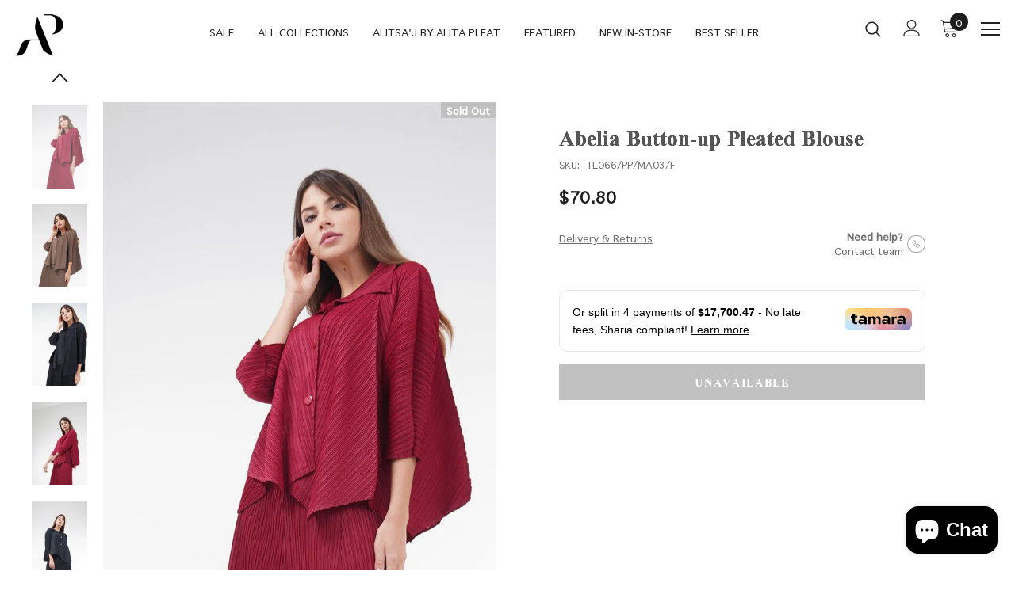

--- FILE ---
content_type: text/html; charset=utf-8
request_url: https://www.alitapleat.com/products/abelia-button-up-pleated-blouse
body_size: 75125
content:
<!doctype html>
<!--[if lt IE 7]><html class="no-js lt-ie9 lt-ie8 lt-ie7" lang="en"> <![endif]-->
<!--[if IE 7]><html class="no-js lt-ie9 lt-ie8" lang="en"> <![endif]-->
<!--[if IE 8]><html class="no-js lt-ie9" lang="en"> <![endif]-->
<!--[if IE 9 ]><html class="ie9 no-js"> <![endif]-->
<!--[if (gt IE 9)|!(IE)]><!--> <html class="no-js"> <!--<![endif]-->
<head>
  <meta name="google-site-verification" content="CC5Yt1w9wH0ae2X_6gAkxA8QEBuE_5FSHajLXuRmP_E" />
  <meta name="google-site-verification" content="iEH1bHpmuxhAQH12UoMAfYIfpCPVFyCl3J2HfPTVBdc" />
  
<!-- Google Tag Manager -->
<script>(function(w,d,s,l,i){w[l]=w[l]||[];w[l].push({'gtm.start':
new Date().getTime(),event:'gtm.js'});var f=d.getElementsByTagName(s)[0],
j=d.createElement(s),dl=l!='dataLayer'?'&l='+l:'';j.async=true;j.src=
'https://www.googletagmanager.com/gtm.js?id='+i+dl;f.parentNode.insertBefore(j,f);
})(window,document,'script','dataLayer','GTM-TL47RWN');</script>
<!-- End Google Tag Manager -->  
  
  
  
  
  

  <!-- Basic page needs ================================================== -->
  <meta charset="utf-8">
  <meta http-equiv="X-UA-Compatible" content="IE=edge,chrome=1">
	
  <!-- Title and description ================================================== -->
  <title>
    Buy Abelia Button-Up Pleated Blouse For Women In Dubai | Alita Pleat | UAE
  </title>

  
    <meta name="description" content="Buy Abelia Button Up Pleated Blouse For Women Online Shopping In Dubai, Kuwait, Oman, Bahrain, Saudi Arabia, UAE - TL066/PP/MA07/F. Visit Our Site For Top Pleated Products">
  

  <!-- Product meta ================================================== -->
  

  <meta property="og:url" content="https://www.alitapleat.com/products/abelia-button-up-pleated-blouse">
  <meta property="og:site_name" content="Alita Pleat">
  <!-- /snippets/twitter-card.liquid -->





  <meta name="twitter:card" content="product">
  <meta name="twitter:title" content="Abelia Button-up Pleated Blouse">
  <meta name="twitter:description" content="

DETAILS
MATERIAL CARE








  

Lightweight and stretchable polyester
Regular fit
 
Wing collar
Wide hem
Button placket
Pleated design
Each item sold separately



  

Bust: 30 - 46 inch / 76 - 117 cm
Length: 26 inch / 66 cm



  

Model’s Measurement :
Bust: 33 inch / 85 cm 
Model’s Height : 5’10” / 178 cm







#Skirt
#Winter
#New





Material Care

DO


  
30°C or below


  
Use net bag, quick wash, gently spin-drying


  
Lay flat to dry in a shaded


  
Roll your garment in the direction of the pleats when storing.




DO NOT


  
Do not tumble dry.


  
Do not use fabric softener.


  
Do not iron or steam press at the fabric.


  
Do not bleach






#Skirt
#Winter
#New



">
  <meta name="twitter:image" content="https://www.alitapleat.com/cdn/shop/products/TL066MA_-_Abelia_Button-up_Pleated_Blouse_-_Maroon_-_1_medium.jpg?v=1623574340">
  <meta name="twitter:image:width" content="240">
  <meta name="twitter:image:height" content="240">
  <meta name="twitter:label1" content="Price">
  <meta name="twitter:data1" content="260.00 AED">
  
  <meta name="twitter:label2" content="Brand">
  <meta name="twitter:data2" content="Main Line">
  



  <!-- Helpers ================================================== -->
  <link rel="canonical" href="https://www.alitapleat.com/products/abelia-button-up-pleated-blouse">
  <meta name="viewport" content="width=device-width, initial-scale=1, maximum-scale=1, user-scalable=0, minimal-ui">
  
  <!-- Favicon -->
  
  <link rel="shortcut icon" href="//www.alitapleat.com/cdn/shop/files/logo_d2e196f6-a04f-4c1e-86d5-19d52f323ff3_32x32.png?v=1614292314" type="image/png">
  
  
  <link rel="preload" href="//www.alitapleat.com/cdn/shop/t/61/assets/vendor.min.css?v=16313237669423149571632831705" as="style">
  <link rel="preload" href="//www.alitapleat.com/cdn/shop/t/61/assets/theme-styles.scss.css?v=22445319697864341191759233362" as="style">
  <link rel="preload" href="//www.alitapleat.com/cdn/shop/t/61/assets/theme-styles-responsive.scss.css?v=48020754328366410131632831742" as="style">
  <link rel="preload" href="//www.alitapleat.com/cdn/shop/t/61/assets/filter-menu.scss.css?v=88197907449656617381697047088" as="style">
  <link rel="preload" href="//www.alitapleat.com/cdn/shop/t/61/assets/jquery.min.js?v=56888366816115934351632831683" as="script">
 
   <!-- fonts -->
  
  
  <!-- Styles -->
  <link href="//www.alitapleat.com/cdn/shop/t/61/assets/vendor.min.css?v=16313237669423149571632831705" rel="stylesheet" type="text/css" media="all" />
<link href="//www.alitapleat.com/cdn/shop/t/61/assets/theme-styles.scss.css?v=22445319697864341191759233362" rel="stylesheet" type="text/css" media="all" />
<link href="//www.alitapleat.com/cdn/shop/t/61/assets/theme-styles-responsive.scss.css?v=48020754328366410131632831742" rel="stylesheet" type="text/css" media="all" />
  
   <!-- Scripts -->
  <script src="//www.alitapleat.com/cdn/shop/t/61/assets/jquery.min.js?v=56888366816115934351632831683" type="text/javascript"></script>
<script src="//www.alitapleat.com/cdn/shop/t/61/assets/jquery-cookie.min.js?v=72365755745404048181632831681" type="text/javascript"></script>

<script>
    window.ajax_cart = "normal";
    window.money_format = "<span class=money>{{amount}} AED</span>";//"<span class=money>{{amount}} AED</span>";
    window.shop_currency = "AED";
    window.show_multiple_currencies = false;
    window.use_color_swatch = false;
    window.color_swatch_style = "normal";
    window.enable_sidebar_multiple_choice = false;
    window.file_url = "//www.alitapleat.com/cdn/shop/files/?v=115959";
    window.asset_url = "";
    
    window.inventory_text = {
        in_stock: "In stock",
        many_in_stock: "Many in stock",
        out_of_stock: "Out of stock",
        add_to_cart: "Add to Cart",
        add_all_to_cart: "Add all to Cart",
        sold_out: "Sold Out",
        select_options : "Select options",
        unavailable: "Unavailable",
        no_more_product: "No more product",
        show_options: "Show Variants",
        hide_options: "Hide Variants",
        adding : "Adding",
        thank_you : "Thank You",
        add_more : "Add More",
        cart_feedback : "Added",
        add_wishlist : "Add to Wish List",
        remove_wishlist : "Remove Wish List",
        previous: "Prev",
        next: "Next"
    };
    
    window.multi_lang = true;
    window.infinity_scroll_feature = true;
    window.newsletter_popup = false;  
</script>


<script src="//www.alitapleat.com/cdn/shop/t/61/assets/lang2.js?v=3215072614982476091632831685" type="text/javascript"></script>

<script>
    var translator = {
        current_lang : $.cookie('language'),
        
        init: function() {
            translator.updateStyling();
            translator.updateInventoryText();  		
        },
        
        updateStyling: function() {
            var style;

            if (translator.isLang2()) {
                style = "<style>*[data-translate] {visibility:hidden} .lang1 {display:none}</style>";          
            }
            else {
                style = "<style>*[data-translate] {visibility:visible} .lang2 {display:none}</style>";
            };

            $('head').append(style);
        },
        
        updateLangSwitcher: function() {
            if (translator.isLang2()) {
                $('#lang-switcher [data-value="1"]').removeClass('active');
                $('#lang-switcher [data-value="2"]').addClass('active');        
            }
        },
        
        getTextToTranslate: function(selector) {
            var result = window.lang2;
            
            //check if there is parameter
            var params;
            
            if (selector.indexOf("|") > 0) {
                var devideList = selector.split("|");
                
                selector = devideList[0];
                params = devideList[1].split(",");
            }

            var selectorArr = selector.split('.');
            
            if (selectorArr) {
                for (var i = 0; i < selectorArr.length; i++) {
                    result = result[selectorArr[i]];
                }
            }
            else {
                result = result[selector];
            };

            //check if result is object, case one and other
            if (result && result.one && result.other) {
                var countEqual1 = true;

                for (var i = 0; i < params.length; i++) {
                    if (params[i].indexOf("count") >= 0) {
                        variables = params[i].split(":");

                        if (variables.length>1) {
                            var count = variables[1];
                            if (count > 1) {
                                countEqual1 = false;
                            }
                        }
                    }
                }

                if (countEqual1) {
                    result = result.one;
                } else {
                    result = result.other;
                };
            }

            //replace params
            
            if (params && params.length>0) {
                result = result.replace(/{{\s*/g, "{{");
                result = result.replace(/\s*}}/g, "}}");
                
                for (var i = 0; i < params.length; i++) {
                    variables = params[i].split(":");
                    if (variables.length>1) {
                        result = result.replace("{{"+variables[0]+"}}", variables[1]);
                    }          
                }
            }
            

            return result;
        },
                                        
        isLang2: function() {
            return translator.current_lang && translator.current_lang == 2;
        },
        
        updateInventoryText: function() {
            if (translator.isLang2()) {
                window.inventory_text = {
                    in_stock: window.lang2.products.product.in_stock,
                    many_in_stock: window.lang2.products.product.many_in_stock,
                    out_of_stock: window.lang2.products.product.out_of_stock,
                    add_to_cart: window.lang2.products.product.add_to_cart,
                    add_all_to_cart: window.lang2.products.product.add_all_to_cart,
                    sold_out: window.lang2.products.product.sold_out,
                    unavailable: window.lang2.products.product.unavailable,
                    no_more_product: window.lang2.collections.general.no_more_product,
                    select_options: window.lang2.products.product.select_options,
                    hide_options: window.lang2.products.product.hide_options,
                    show_options: window.lang2.products.product.show_options,
                    adding: window.lang2.products.product.adding,
                    thank_you: window.lang2.products.product.thank_you,
                    add_more: window.lang2.products.product.add_more,
                    cart_feedback: window.lang2.products.product.cart_feedback,
                    add_wishlist: window.lang2.wishlist.general.add_to_wishlist,
                    remove_wishlist: window.lang2.wishlist.general.remove_wishlist,
                    previous: window.lang2.collections.toolbar.previous,
                    next: window.lang2.collections.toolbar.next
                };
            }
        },
        
        doTranslate: function(blockSelector) {
            if (translator.isLang2()) {
                $(blockSelector + " [data-translate]").each(function(e) {          
                    var item = jQuery(this);
                    var selector = item.attr("data-translate");
                    var text = translator.getTextToTranslate(selector);
                    
                    //translate only title
                    if (item.attr("translate-item")) {
                        var attribute = item.attr("translate-item");
                        if (attribute == 'blog-date-author') {
                            item.html(text);
                        }
                        else if (attribute!="") {            
                            item.attr(attribute,text);
                        };
                    }
                    else if (item.is("input")) {
                        item.val(text);
                    }
                    else {
                        item.html(text);
                    };
                    
                    item.css("visibility","visible");
                    
                    $('#lang-switcher [data-value="1"]').removeClass('active');
                    $('#lang-switcher [data-value="2"]').addClass('active');          
                });
            }
        }   
    };
            
    translator.init();
            
    $(document).ready(function() {    
        $('#lang-switcher [data-value]').on('click', function(e) {
        e.preventDefault();
        
        if($(this).hasClass('active')){
            return false;
        }
        
        var value = $(this).data('value');
        
        $.cookie('language', value, {expires:10, path:'/'});
            location.reload();
        });    
        
        translator.doTranslate('body');    
    });
</script>


  <!-- Header hook for plugins ================================ -->
  <script>window.performance && window.performance.mark && window.performance.mark('shopify.content_for_header.start');</script><meta name="google-site-verification" content="cMHzcAPkH39WbV3nk-BMLySH6bBxSOfY4sLsqilk398">
<meta name="google-site-verification" content="5NYsYj5wMI1koxGoTPQzzJlGJuKiySpaQHlBwM7nJok">
<meta name="google-site-verification" content="N9oz9-ZgkRQKgard8dwXIijs-9AVSB6XQRqR4fC-MdY">
<meta name="google-site-verification" content="CC5Yt1w9wH0ae2X_6gAkxA8QEBuE_5FSHajLXuRmP_E">
<meta id="shopify-digital-wallet" name="shopify-digital-wallet" content="/23877457/digital_wallets/dialog">
<meta name="shopify-checkout-api-token" content="e3ee96399a226be3313df5fce4893f4f">
<meta id="in-context-paypal-metadata" data-shop-id="23877457" data-venmo-supported="false" data-environment="production" data-locale="en_US" data-paypal-v4="true" data-currency="AED">
<link rel="alternate" type="application/json+oembed" href="https://www.alitapleat.com/products/abelia-button-up-pleated-blouse.oembed">
<script async="async" src="/checkouts/internal/preloads.js?locale=en-AE"></script>
<script id="shopify-features" type="application/json">{"accessToken":"e3ee96399a226be3313df5fce4893f4f","betas":["rich-media-storefront-analytics"],"domain":"www.alitapleat.com","predictiveSearch":true,"shopId":23877457,"locale":"en"}</script>
<script>var Shopify = Shopify || {};
Shopify.shop = "alita-world.myshopify.com";
Shopify.locale = "en";
Shopify.currency = {"active":"AED","rate":"1.0"};
Shopify.country = "AE";
Shopify.theme = {"name":"NEW WEBSITE WORKING - Phase 2 - 28-09-21 ","id":120415748169,"schema_name":"Ella","schema_version":"3.0.0","theme_store_id":null,"role":"main"};
Shopify.theme.handle = "null";
Shopify.theme.style = {"id":null,"handle":null};
Shopify.cdnHost = "www.alitapleat.com/cdn";
Shopify.routes = Shopify.routes || {};
Shopify.routes.root = "/";</script>
<script type="module">!function(o){(o.Shopify=o.Shopify||{}).modules=!0}(window);</script>
<script>!function(o){function n(){var o=[];function n(){o.push(Array.prototype.slice.apply(arguments))}return n.q=o,n}var t=o.Shopify=o.Shopify||{};t.loadFeatures=n(),t.autoloadFeatures=n()}(window);</script>
<script id="shop-js-analytics" type="application/json">{"pageType":"product"}</script>
<script defer="defer" async type="module" src="//www.alitapleat.com/cdn/shopifycloud/shop-js/modules/v2/client.init-shop-cart-sync_BT-GjEfc.en.esm.js"></script>
<script defer="defer" async type="module" src="//www.alitapleat.com/cdn/shopifycloud/shop-js/modules/v2/chunk.common_D58fp_Oc.esm.js"></script>
<script defer="defer" async type="module" src="//www.alitapleat.com/cdn/shopifycloud/shop-js/modules/v2/chunk.modal_xMitdFEc.esm.js"></script>
<script type="module">
  await import("//www.alitapleat.com/cdn/shopifycloud/shop-js/modules/v2/client.init-shop-cart-sync_BT-GjEfc.en.esm.js");
await import("//www.alitapleat.com/cdn/shopifycloud/shop-js/modules/v2/chunk.common_D58fp_Oc.esm.js");
await import("//www.alitapleat.com/cdn/shopifycloud/shop-js/modules/v2/chunk.modal_xMitdFEc.esm.js");

  window.Shopify.SignInWithShop?.initShopCartSync?.({"fedCMEnabled":true,"windoidEnabled":true});

</script>
<script>(function() {
  var isLoaded = false;
  function asyncLoad() {
    if (isLoaded) return;
    isLoaded = true;
    var urls = ["https:\/\/static.klaviyo.com\/onsite\/js\/klaviyo.js?company_id=HrL4SK\u0026shop=alita-world.myshopify.com","https:\/\/static.klaviyo.com\/onsite\/js\/klaviyo.js?company_id=HrL4SK\u0026shop=alita-world.myshopify.com","https:\/\/swymv3free-01.azureedge.net\/code\/swym-shopify.js?shop=alita-world.myshopify.com","https:\/\/hotjar.dualsidedapp.com\/script.js?shop=alita-world.myshopify.com"];
    for (var i = 0; i < urls.length; i++) {
      var s = document.createElement('script');
      s.type = 'text/javascript';
      s.async = true;
      s.src = urls[i];
      var x = document.getElementsByTagName('script')[0];
      x.parentNode.insertBefore(s, x);
    }
  };
  if(window.attachEvent) {
    window.attachEvent('onload', asyncLoad);
  } else {
    window.addEventListener('load', asyncLoad, false);
  }
})();</script>
<script id="__st">var __st={"a":23877457,"offset":14400,"reqid":"050f2b1e-03d4-4698-9ae6-59958237d457-1769265269","pageurl":"www.alitapleat.com\/products\/abelia-button-up-pleated-blouse","u":"3c76faf671bc","p":"product","rtyp":"product","rid":4376577048649};</script>
<script>window.ShopifyPaypalV4VisibilityTracking = true;</script>
<script id="captcha-bootstrap">!function(){'use strict';const t='contact',e='account',n='new_comment',o=[[t,t],['blogs',n],['comments',n],[t,'customer']],c=[[e,'customer_login'],[e,'guest_login'],[e,'recover_customer_password'],[e,'create_customer']],r=t=>t.map((([t,e])=>`form[action*='/${t}']:not([data-nocaptcha='true']) input[name='form_type'][value='${e}']`)).join(','),a=t=>()=>t?[...document.querySelectorAll(t)].map((t=>t.form)):[];function s(){const t=[...o],e=r(t);return a(e)}const i='password',u='form_key',d=['recaptcha-v3-token','g-recaptcha-response','h-captcha-response',i],f=()=>{try{return window.sessionStorage}catch{return}},m='__shopify_v',_=t=>t.elements[u];function p(t,e,n=!1){try{const o=window.sessionStorage,c=JSON.parse(o.getItem(e)),{data:r}=function(t){const{data:e,action:n}=t;return t[m]||n?{data:e,action:n}:{data:t,action:n}}(c);for(const[e,n]of Object.entries(r))t.elements[e]&&(t.elements[e].value=n);n&&o.removeItem(e)}catch(o){console.error('form repopulation failed',{error:o})}}const l='form_type',E='cptcha';function T(t){t.dataset[E]=!0}const w=window,h=w.document,L='Shopify',v='ce_forms',y='captcha';let A=!1;((t,e)=>{const n=(g='f06e6c50-85a8-45c8-87d0-21a2b65856fe',I='https://cdn.shopify.com/shopifycloud/storefront-forms-hcaptcha/ce_storefront_forms_captcha_hcaptcha.v1.5.2.iife.js',D={infoText:'Protected by hCaptcha',privacyText:'Privacy',termsText:'Terms'},(t,e,n)=>{const o=w[L][v],c=o.bindForm;if(c)return c(t,g,e,D).then(n);var r;o.q.push([[t,g,e,D],n]),r=I,A||(h.body.append(Object.assign(h.createElement('script'),{id:'captcha-provider',async:!0,src:r})),A=!0)});var g,I,D;w[L]=w[L]||{},w[L][v]=w[L][v]||{},w[L][v].q=[],w[L][y]=w[L][y]||{},w[L][y].protect=function(t,e){n(t,void 0,e),T(t)},Object.freeze(w[L][y]),function(t,e,n,w,h,L){const[v,y,A,g]=function(t,e,n){const i=e?o:[],u=t?c:[],d=[...i,...u],f=r(d),m=r(i),_=r(d.filter((([t,e])=>n.includes(e))));return[a(f),a(m),a(_),s()]}(w,h,L),I=t=>{const e=t.target;return e instanceof HTMLFormElement?e:e&&e.form},D=t=>v().includes(t);t.addEventListener('submit',(t=>{const e=I(t);if(!e)return;const n=D(e)&&!e.dataset.hcaptchaBound&&!e.dataset.recaptchaBound,o=_(e),c=g().includes(e)&&(!o||!o.value);(n||c)&&t.preventDefault(),c&&!n&&(function(t){try{if(!f())return;!function(t){const e=f();if(!e)return;const n=_(t);if(!n)return;const o=n.value;o&&e.removeItem(o)}(t);const e=Array.from(Array(32),(()=>Math.random().toString(36)[2])).join('');!function(t,e){_(t)||t.append(Object.assign(document.createElement('input'),{type:'hidden',name:u})),t.elements[u].value=e}(t,e),function(t,e){const n=f();if(!n)return;const o=[...t.querySelectorAll(`input[type='${i}']`)].map((({name:t})=>t)),c=[...d,...o],r={};for(const[a,s]of new FormData(t).entries())c.includes(a)||(r[a]=s);n.setItem(e,JSON.stringify({[m]:1,action:t.action,data:r}))}(t,e)}catch(e){console.error('failed to persist form',e)}}(e),e.submit())}));const S=(t,e)=>{t&&!t.dataset[E]&&(n(t,e.some((e=>e===t))),T(t))};for(const o of['focusin','change'])t.addEventListener(o,(t=>{const e=I(t);D(e)&&S(e,y())}));const B=e.get('form_key'),M=e.get(l),P=B&&M;t.addEventListener('DOMContentLoaded',(()=>{const t=y();if(P)for(const e of t)e.elements[l].value===M&&p(e,B);[...new Set([...A(),...v().filter((t=>'true'===t.dataset.shopifyCaptcha))])].forEach((e=>S(e,t)))}))}(h,new URLSearchParams(w.location.search),n,t,e,['guest_login'])})(!0,!0)}();</script>
<script integrity="sha256-4kQ18oKyAcykRKYeNunJcIwy7WH5gtpwJnB7kiuLZ1E=" data-source-attribution="shopify.loadfeatures" defer="defer" src="//www.alitapleat.com/cdn/shopifycloud/storefront/assets/storefront/load_feature-a0a9edcb.js" crossorigin="anonymous"></script>
<script data-source-attribution="shopify.dynamic_checkout.dynamic.init">var Shopify=Shopify||{};Shopify.PaymentButton=Shopify.PaymentButton||{isStorefrontPortableWallets:!0,init:function(){window.Shopify.PaymentButton.init=function(){};var t=document.createElement("script");t.src="https://www.alitapleat.com/cdn/shopifycloud/portable-wallets/latest/portable-wallets.en.js",t.type="module",document.head.appendChild(t)}};
</script>
<script data-source-attribution="shopify.dynamic_checkout.buyer_consent">
  function portableWalletsHideBuyerConsent(e){var t=document.getElementById("shopify-buyer-consent"),n=document.getElementById("shopify-subscription-policy-button");t&&n&&(t.classList.add("hidden"),t.setAttribute("aria-hidden","true"),n.removeEventListener("click",e))}function portableWalletsShowBuyerConsent(e){var t=document.getElementById("shopify-buyer-consent"),n=document.getElementById("shopify-subscription-policy-button");t&&n&&(t.classList.remove("hidden"),t.removeAttribute("aria-hidden"),n.addEventListener("click",e))}window.Shopify?.PaymentButton&&(window.Shopify.PaymentButton.hideBuyerConsent=portableWalletsHideBuyerConsent,window.Shopify.PaymentButton.showBuyerConsent=portableWalletsShowBuyerConsent);
</script>
<script data-source-attribution="shopify.dynamic_checkout.cart.bootstrap">document.addEventListener("DOMContentLoaded",(function(){function t(){return document.querySelector("shopify-accelerated-checkout-cart, shopify-accelerated-checkout")}if(t())Shopify.PaymentButton.init();else{new MutationObserver((function(e,n){t()&&(Shopify.PaymentButton.init(),n.disconnect())})).observe(document.body,{childList:!0,subtree:!0})}}));
</script>
<link id="shopify-accelerated-checkout-styles" rel="stylesheet" media="screen" href="https://www.alitapleat.com/cdn/shopifycloud/portable-wallets/latest/accelerated-checkout-backwards-compat.css" crossorigin="anonymous">
<style id="shopify-accelerated-checkout-cart">
        #shopify-buyer-consent {
  margin-top: 1em;
  display: inline-block;
  width: 100%;
}

#shopify-buyer-consent.hidden {
  display: none;
}

#shopify-subscription-policy-button {
  background: none;
  border: none;
  padding: 0;
  text-decoration: underline;
  font-size: inherit;
  cursor: pointer;
}

#shopify-subscription-policy-button::before {
  box-shadow: none;
}

      </style>

<script>window.performance && window.performance.mark && window.performance.mark('shopify.content_for_header.end');</script>

  <!--[if lt IE 9]>
  <script src="//html5shiv.googlecode.com/svn/trunk/html5.js" type="text/javascript"></script>
  <![endif]-->

  
  
  

  <script>

    Shopify.productOptionsMap = {};
    Shopify.quickViewOptionsMap = {};

    Shopify.updateOptionsInSelector = function(selectorIndex, wrapperSlt) {
        Shopify.optionsMap = wrapperSlt === '.product' ? Shopify.productOptionsMap : Shopify.quickViewOptionsMap;

        switch (selectorIndex) {
            case 0:
                var key = 'root';
                var selector = $(wrapperSlt + ' .single-option-selector:eq(0)');
                break;
            case 1:
                var key = $(wrapperSlt + ' .single-option-selector:eq(0)').val();
                var selector = $(wrapperSlt + ' .single-option-selector:eq(1)');
                break;
            case 2:
                var key = $(wrapperSlt + ' .single-option-selector:eq(0)').val();
                key += ' / ' + $(wrapperSlt + ' .single-option-selector:eq(1)').val();
                var selector = $(wrapperSlt + ' .single-option-selector:eq(2)');
        }

        var initialValue = selector.val();

        selector.empty();

        var availableOptions = Shopify.optionsMap[key];

        if (availableOptions && availableOptions.length) {
            for (var i = 0; i < availableOptions.length; i++) {
                var option = availableOptions[i];

                var newOption = $('<option></option>').val(option).html(option);

                selector.append(newOption);
            }

            $(wrapperSlt + ' .swatch[data-option-index="' + selectorIndex + '"] .swatch-element').each(function() {
                if ($.inArray($(this).attr('data-value'), availableOptions) !== -1) {
                    $(this).removeClass('soldout').find(':radio').removeAttr('disabled', 'disabled').removeAttr('checked');
                }
                else {
                    $(this).addClass('soldout').find(':radio').removeAttr('checked').attr('disabled', 'disabled');
                }
            });

            if ($.inArray(initialValue, availableOptions) !== -1) {
                selector.val(initialValue);
            }

            selector.trigger('change');
        };
    };

    Shopify.linkOptionSelectors = function(product, wrapperSlt) {
        // Building our mapping object.
        Shopify.optionsMap = wrapperSlt === '.product' ? Shopify.productOptionsMap : Shopify.quickViewOptionsMap;

        for (var i = 0; i < product.variants.length; i++) {
            var variant = product.variants[i];

            if (variant.available) {
                // Gathering values for the 1st drop-down.
                Shopify.optionsMap['root'] = Shopify.optionsMap['root'] || [];

                Shopify.optionsMap['root'].push(variant.option1);
                Shopify.optionsMap['root'] = Shopify.uniq(Shopify.optionsMap['root']);

                // Gathering values for the 2nd drop-down.
                if (product.options.length > 1) {
                var key = variant.option1;
                    Shopify.optionsMap[key] = Shopify.optionsMap[key] || [];
                    Shopify.optionsMap[key].push(variant.option2);
                    Shopify.optionsMap[key] = Shopify.uniq(Shopify.optionsMap[key]);
                }

                // Gathering values for the 3rd drop-down.
                if (product.options.length === 3) {
                    var key = variant.option1 + ' / ' + variant.option2;
                    Shopify.optionsMap[key] = Shopify.optionsMap[key] || [];
                    Shopify.optionsMap[key].push(variant.option3);
                    Shopify.optionsMap[key] = Shopify.uniq(Shopify.optionsMap[key]);
                }
            }
        };

        // Update options right away.
        Shopify.updateOptionsInSelector(0, wrapperSlt);

        if (product.options.length > 1) Shopify.updateOptionsInSelector(1, wrapperSlt);
        if (product.options.length === 3) Shopify.updateOptionsInSelector(2, wrapperSlt);

        // When there is an update in the first dropdown.
        $(wrapperSlt + " .single-option-selector:eq(0)").change(function() {
            Shopify.updateOptionsInSelector(1, wrapperSlt);
            if (product.options.length === 3) Shopify.updateOptionsInSelector(2, wrapperSlt);
            return true;
        });

        // When there is an update in the second dropdown.
        $(wrapperSlt + " .single-option-selector:eq(1)").change(function() {
            if (product.options.length === 3) Shopify.updateOptionsInSelector(2, wrapperSlt);
            return true;
        });
    };
</script>

  
    
<div id="shopify-section-filter-menu-settings" class="shopify-section"><style type="text/css">
/*  Filter Menu Color and Image Section CSS */</style>
<link href="//www.alitapleat.com/cdn/shop/t/61/assets/filter-menu.scss.css?v=88197907449656617381697047088" rel="stylesheet" type="text/css" media="all" />
<script src="//www.alitapleat.com/cdn/shop/t/61/assets/filter-menu.js?v=114184649200539947681632831739" type="text/javascript"></script>





</div>


  






<link rel="preload" href="//www.alitapleat.com/cdn/shop/t/61/assets/limoniapps-discountninja.css?v=157935041162075563671704968448" as="style" onload="this.onload=null;this.rel='stylesheet'">
<noscript><link rel="stylesheet" href="//www.alitapleat.com/cdn/shop/t/61/assets/limoniapps-discountninja.css?v=157935041162075563671704968448"></noscript>


<script type="text/javascript">
try { var a = window.location.href.replace(window.location.hash, ""); var b = [], hash; var c = a.slice(a.indexOf('?') + 1).split('&'); for (var i = 0; i < c.length; i++) {hash = c[i].split('='); b.push(hash[0]); b[hash[0]] = hash[1];} var d = b["token"]; var e = b["discountcode"]; var f = 'limoniapps-discountninja-'; if (d) sessionStorage.setItem(f + 'savedtoken', d); if (e) sessionStorage.setItem(f + 'saveddiscountcode', e); } catch (e) { var a = 0; }
try { if(null==EventTarget.prototype.original_limoniAppsDiscountNinja_addEventListener){EventTarget.prototype.original_limoniAppsDiscountNinja_addEventListener=EventTarget.prototype.addEventListener,EventTarget.prototype.addEventListener=function(n,i,t){this.limoniAppsDiscountNinjaAllHandlers=this.limoniAppsDiscountNinjaAllHandlers||[],this.limoniAppsDiscountNinjaAllHandlers.push({typ:n,fn:i,opt:t}),this.original_limoniAppsDiscountNinja_addEventListener(n,i,t)}} } catch (e) { var a = 0; }
</script><script src="https://cdn.shopify.com/extensions/e8878072-2f6b-4e89-8082-94b04320908d/inbox-1254/assets/inbox-chat-loader.js" type="text/javascript" defer="defer"></script>
<meta property="og:image" content="https://cdn.shopify.com/s/files/1/2387/7457/products/TL066MA_-_Abelia_Button-up_Pleated_Blouse_-_Maroon_-_1.jpg?v=1623574340" />
<meta property="og:image:secure_url" content="https://cdn.shopify.com/s/files/1/2387/7457/products/TL066MA_-_Abelia_Button-up_Pleated_Blouse_-_Maroon_-_1.jpg?v=1623574340" />
<meta property="og:image:width" content="1000" />
<meta property="og:image:height" content="1500" />
<meta property="og:image:alt" content="Maroon (03) | shopping clothes" />
<link href="https://monorail-edge.shopifysvc.com" rel="dns-prefetch">
<script>(function(){if ("sendBeacon" in navigator && "performance" in window) {try {var session_token_from_headers = performance.getEntriesByType('navigation')[0].serverTiming.find(x => x.name == '_s').description;} catch {var session_token_from_headers = undefined;}var session_cookie_matches = document.cookie.match(/_shopify_s=([^;]*)/);var session_token_from_cookie = session_cookie_matches && session_cookie_matches.length === 2 ? session_cookie_matches[1] : "";var session_token = session_token_from_headers || session_token_from_cookie || "";function handle_abandonment_event(e) {var entries = performance.getEntries().filter(function(entry) {return /monorail-edge.shopifysvc.com/.test(entry.name);});if (!window.abandonment_tracked && entries.length === 0) {window.abandonment_tracked = true;var currentMs = Date.now();var navigation_start = performance.timing.navigationStart;var payload = {shop_id: 23877457,url: window.location.href,navigation_start,duration: currentMs - navigation_start,session_token,page_type: "product"};window.navigator.sendBeacon("https://monorail-edge.shopifysvc.com/v1/produce", JSON.stringify({schema_id: "online_store_buyer_site_abandonment/1.1",payload: payload,metadata: {event_created_at_ms: currentMs,event_sent_at_ms: currentMs}}));}}window.addEventListener('pagehide', handle_abandonment_event);}}());</script>
<script id="web-pixels-manager-setup">(function e(e,d,r,n,o){if(void 0===o&&(o={}),!Boolean(null===(a=null===(i=window.Shopify)||void 0===i?void 0:i.analytics)||void 0===a?void 0:a.replayQueue)){var i,a;window.Shopify=window.Shopify||{};var t=window.Shopify;t.analytics=t.analytics||{};var s=t.analytics;s.replayQueue=[],s.publish=function(e,d,r){return s.replayQueue.push([e,d,r]),!0};try{self.performance.mark("wpm:start")}catch(e){}var l=function(){var e={modern:/Edge?\/(1{2}[4-9]|1[2-9]\d|[2-9]\d{2}|\d{4,})\.\d+(\.\d+|)|Firefox\/(1{2}[4-9]|1[2-9]\d|[2-9]\d{2}|\d{4,})\.\d+(\.\d+|)|Chrom(ium|e)\/(9{2}|\d{3,})\.\d+(\.\d+|)|(Maci|X1{2}).+ Version\/(15\.\d+|(1[6-9]|[2-9]\d|\d{3,})\.\d+)([,.]\d+|)( \(\w+\)|)( Mobile\/\w+|) Safari\/|Chrome.+OPR\/(9{2}|\d{3,})\.\d+\.\d+|(CPU[ +]OS|iPhone[ +]OS|CPU[ +]iPhone|CPU IPhone OS|CPU iPad OS)[ +]+(15[._]\d+|(1[6-9]|[2-9]\d|\d{3,})[._]\d+)([._]\d+|)|Android:?[ /-](13[3-9]|1[4-9]\d|[2-9]\d{2}|\d{4,})(\.\d+|)(\.\d+|)|Android.+Firefox\/(13[5-9]|1[4-9]\d|[2-9]\d{2}|\d{4,})\.\d+(\.\d+|)|Android.+Chrom(ium|e)\/(13[3-9]|1[4-9]\d|[2-9]\d{2}|\d{4,})\.\d+(\.\d+|)|SamsungBrowser\/([2-9]\d|\d{3,})\.\d+/,legacy:/Edge?\/(1[6-9]|[2-9]\d|\d{3,})\.\d+(\.\d+|)|Firefox\/(5[4-9]|[6-9]\d|\d{3,})\.\d+(\.\d+|)|Chrom(ium|e)\/(5[1-9]|[6-9]\d|\d{3,})\.\d+(\.\d+|)([\d.]+$|.*Safari\/(?![\d.]+ Edge\/[\d.]+$))|(Maci|X1{2}).+ Version\/(10\.\d+|(1[1-9]|[2-9]\d|\d{3,})\.\d+)([,.]\d+|)( \(\w+\)|)( Mobile\/\w+|) Safari\/|Chrome.+OPR\/(3[89]|[4-9]\d|\d{3,})\.\d+\.\d+|(CPU[ +]OS|iPhone[ +]OS|CPU[ +]iPhone|CPU IPhone OS|CPU iPad OS)[ +]+(10[._]\d+|(1[1-9]|[2-9]\d|\d{3,})[._]\d+)([._]\d+|)|Android:?[ /-](13[3-9]|1[4-9]\d|[2-9]\d{2}|\d{4,})(\.\d+|)(\.\d+|)|Mobile Safari.+OPR\/([89]\d|\d{3,})\.\d+\.\d+|Android.+Firefox\/(13[5-9]|1[4-9]\d|[2-9]\d{2}|\d{4,})\.\d+(\.\d+|)|Android.+Chrom(ium|e)\/(13[3-9]|1[4-9]\d|[2-9]\d{2}|\d{4,})\.\d+(\.\d+|)|Android.+(UC? ?Browser|UCWEB|U3)[ /]?(15\.([5-9]|\d{2,})|(1[6-9]|[2-9]\d|\d{3,})\.\d+)\.\d+|SamsungBrowser\/(5\.\d+|([6-9]|\d{2,})\.\d+)|Android.+MQ{2}Browser\/(14(\.(9|\d{2,})|)|(1[5-9]|[2-9]\d|\d{3,})(\.\d+|))(\.\d+|)|K[Aa][Ii]OS\/(3\.\d+|([4-9]|\d{2,})\.\d+)(\.\d+|)/},d=e.modern,r=e.legacy,n=navigator.userAgent;return n.match(d)?"modern":n.match(r)?"legacy":"unknown"}(),u="modern"===l?"modern":"legacy",c=(null!=n?n:{modern:"",legacy:""})[u],f=function(e){return[e.baseUrl,"/wpm","/b",e.hashVersion,"modern"===e.buildTarget?"m":"l",".js"].join("")}({baseUrl:d,hashVersion:r,buildTarget:u}),m=function(e){var d=e.version,r=e.bundleTarget,n=e.surface,o=e.pageUrl,i=e.monorailEndpoint;return{emit:function(e){var a=e.status,t=e.errorMsg,s=(new Date).getTime(),l=JSON.stringify({metadata:{event_sent_at_ms:s},events:[{schema_id:"web_pixels_manager_load/3.1",payload:{version:d,bundle_target:r,page_url:o,status:a,surface:n,error_msg:t},metadata:{event_created_at_ms:s}}]});if(!i)return console&&console.warn&&console.warn("[Web Pixels Manager] No Monorail endpoint provided, skipping logging."),!1;try{return self.navigator.sendBeacon.bind(self.navigator)(i,l)}catch(e){}var u=new XMLHttpRequest;try{return u.open("POST",i,!0),u.setRequestHeader("Content-Type","text/plain"),u.send(l),!0}catch(e){return console&&console.warn&&console.warn("[Web Pixels Manager] Got an unhandled error while logging to Monorail."),!1}}}}({version:r,bundleTarget:l,surface:e.surface,pageUrl:self.location.href,monorailEndpoint:e.monorailEndpoint});try{o.browserTarget=l,function(e){var d=e.src,r=e.async,n=void 0===r||r,o=e.onload,i=e.onerror,a=e.sri,t=e.scriptDataAttributes,s=void 0===t?{}:t,l=document.createElement("script"),u=document.querySelector("head"),c=document.querySelector("body");if(l.async=n,l.src=d,a&&(l.integrity=a,l.crossOrigin="anonymous"),s)for(var f in s)if(Object.prototype.hasOwnProperty.call(s,f))try{l.dataset[f]=s[f]}catch(e){}if(o&&l.addEventListener("load",o),i&&l.addEventListener("error",i),u)u.appendChild(l);else{if(!c)throw new Error("Did not find a head or body element to append the script");c.appendChild(l)}}({src:f,async:!0,onload:function(){if(!function(){var e,d;return Boolean(null===(d=null===(e=window.Shopify)||void 0===e?void 0:e.analytics)||void 0===d?void 0:d.initialized)}()){var d=window.webPixelsManager.init(e)||void 0;if(d){var r=window.Shopify.analytics;r.replayQueue.forEach((function(e){var r=e[0],n=e[1],o=e[2];d.publishCustomEvent(r,n,o)})),r.replayQueue=[],r.publish=d.publishCustomEvent,r.visitor=d.visitor,r.initialized=!0}}},onerror:function(){return m.emit({status:"failed",errorMsg:"".concat(f," has failed to load")})},sri:function(e){var d=/^sha384-[A-Za-z0-9+/=]+$/;return"string"==typeof e&&d.test(e)}(c)?c:"",scriptDataAttributes:o}),m.emit({status:"loading"})}catch(e){m.emit({status:"failed",errorMsg:(null==e?void 0:e.message)||"Unknown error"})}}})({shopId: 23877457,storefrontBaseUrl: "https://www.alitapleat.com",extensionsBaseUrl: "https://extensions.shopifycdn.com/cdn/shopifycloud/web-pixels-manager",monorailEndpoint: "https://monorail-edge.shopifysvc.com/unstable/produce_batch",surface: "storefront-renderer",enabledBetaFlags: ["2dca8a86"],webPixelsConfigList: [{"id":"2294055198","configuration":"{\"pixelCode\":\"D3BVKKRC77UFJ787948G\"}","eventPayloadVersion":"v1","runtimeContext":"STRICT","scriptVersion":"22e92c2ad45662f435e4801458fb78cc","type":"APP","apiClientId":4383523,"privacyPurposes":["ANALYTICS","MARKETING","SALE_OF_DATA"],"dataSharingAdjustments":{"protectedCustomerApprovalScopes":["read_customer_address","read_customer_email","read_customer_name","read_customer_personal_data","read_customer_phone"]}},{"id":"835846430","configuration":"{\"config\":\"{\\\"pixel_id\\\":\\\"GT-KFN4VL6\\\",\\\"target_country\\\":\\\"AE\\\",\\\"gtag_events\\\":[{\\\"type\\\":\\\"purchase\\\",\\\"action_label\\\":\\\"MC-01NQX9H8V2\\\"},{\\\"type\\\":\\\"page_view\\\",\\\"action_label\\\":\\\"MC-01NQX9H8V2\\\"},{\\\"type\\\":\\\"view_item\\\",\\\"action_label\\\":\\\"MC-01NQX9H8V2\\\"}],\\\"enable_monitoring_mode\\\":false}\"}","eventPayloadVersion":"v1","runtimeContext":"OPEN","scriptVersion":"b2a88bafab3e21179ed38636efcd8a93","type":"APP","apiClientId":1780363,"privacyPurposes":[],"dataSharingAdjustments":{"protectedCustomerApprovalScopes":["read_customer_address","read_customer_email","read_customer_name","read_customer_personal_data","read_customer_phone"]}},{"id":"398590238","configuration":"{\"pixel_id\":\"1032310370474536\",\"pixel_type\":\"facebook_pixel\",\"metaapp_system_user_token\":\"-\"}","eventPayloadVersion":"v1","runtimeContext":"OPEN","scriptVersion":"ca16bc87fe92b6042fbaa3acc2fbdaa6","type":"APP","apiClientId":2329312,"privacyPurposes":["ANALYTICS","MARKETING","SALE_OF_DATA"],"dataSharingAdjustments":{"protectedCustomerApprovalScopes":["read_customer_address","read_customer_email","read_customer_name","read_customer_personal_data","read_customer_phone"]}},{"id":"145228062","eventPayloadVersion":"v1","runtimeContext":"LAX","scriptVersion":"1","type":"CUSTOM","privacyPurposes":["ANALYTICS"],"name":"Google Analytics tag (migrated)"},{"id":"shopify-app-pixel","configuration":"{}","eventPayloadVersion":"v1","runtimeContext":"STRICT","scriptVersion":"0450","apiClientId":"shopify-pixel","type":"APP","privacyPurposes":["ANALYTICS","MARKETING"]},{"id":"shopify-custom-pixel","eventPayloadVersion":"v1","runtimeContext":"LAX","scriptVersion":"0450","apiClientId":"shopify-pixel","type":"CUSTOM","privacyPurposes":["ANALYTICS","MARKETING"]}],isMerchantRequest: false,initData: {"shop":{"name":"Alita Pleat","paymentSettings":{"currencyCode":"AED"},"myshopifyDomain":"alita-world.myshopify.com","countryCode":"AE","storefrontUrl":"https:\/\/www.alitapleat.com"},"customer":null,"cart":null,"checkout":null,"productVariants":[{"price":{"amount":260.0,"currencyCode":"AED"},"product":{"title":"Abelia Button-up Pleated Blouse","vendor":"Main Line","id":"4376577048649","untranslatedTitle":"Abelia Button-up Pleated Blouse","url":"\/products\/abelia-button-up-pleated-blouse","type":"Top"},"id":"31214660419657","image":{"src":"\/\/www.alitapleat.com\/cdn\/shop\/products\/TL066MA_-_Abelia_Button-up_Pleated_Blouse_-_Maroon_-_1.jpg?v=1623574340"},"sku":"TL066\/PP\/MA03\/F","title":"Maroon (03) \/ Free Size","untranslatedTitle":"Maroon (03) \/ Free Size"},{"price":{"amount":260.0,"currencyCode":"AED"},"product":{"title":"Abelia Button-up Pleated Blouse","vendor":"Main Line","id":"4376577048649","untranslatedTitle":"Abelia Button-up Pleated Blouse","url":"\/products\/abelia-button-up-pleated-blouse","type":"Top"},"id":"31214643150921","image":{"src":"\/\/www.alitapleat.com\/cdn\/shop\/products\/TL066LT_-_Abelia_Button-up_Pleated_Blouse_-_Latte_-_2.jpg?v=1613538171"},"sku":"TL066\/PP\/BE00\/F","title":"Beige (00) \/ Free Size","untranslatedTitle":"Beige (00) \/ Free Size"},{"price":{"amount":260.0,"currencyCode":"AED"},"product":{"title":"Abelia Button-up Pleated Blouse","vendor":"Main Line","id":"4376577048649","untranslatedTitle":"Abelia Button-up Pleated Blouse","url":"\/products\/abelia-button-up-pleated-blouse","type":"Top"},"id":"31214661337161","image":{"src":"\/\/www.alitapleat.com\/cdn\/shop\/products\/TL066BL_-_Abelia_Button-up_Pleated_Blouse_-_Black_-_1.jpg?v=1613538189"},"sku":"TL066\/PP\/BK00\/F","title":"Black (00) \/ Free Size","untranslatedTitle":"Black (00) \/ Free Size"}],"purchasingCompany":null},},"https://www.alitapleat.com/cdn","fcfee988w5aeb613cpc8e4bc33m6693e112",{"modern":"","legacy":""},{"shopId":"23877457","storefrontBaseUrl":"https:\/\/www.alitapleat.com","extensionBaseUrl":"https:\/\/extensions.shopifycdn.com\/cdn\/shopifycloud\/web-pixels-manager","surface":"storefront-renderer","enabledBetaFlags":"[\"2dca8a86\"]","isMerchantRequest":"false","hashVersion":"fcfee988w5aeb613cpc8e4bc33m6693e112","publish":"custom","events":"[[\"page_viewed\",{}],[\"product_viewed\",{\"productVariant\":{\"price\":{\"amount\":260.0,\"currencyCode\":\"AED\"},\"product\":{\"title\":\"Abelia Button-up Pleated Blouse\",\"vendor\":\"Main Line\",\"id\":\"4376577048649\",\"untranslatedTitle\":\"Abelia Button-up Pleated Blouse\",\"url\":\"\/products\/abelia-button-up-pleated-blouse\",\"type\":\"Top\"},\"id\":\"31214660419657\",\"image\":{\"src\":\"\/\/www.alitapleat.com\/cdn\/shop\/products\/TL066MA_-_Abelia_Button-up_Pleated_Blouse_-_Maroon_-_1.jpg?v=1623574340\"},\"sku\":\"TL066\/PP\/MA03\/F\",\"title\":\"Maroon (03) \/ Free Size\",\"untranslatedTitle\":\"Maroon (03) \/ Free Size\"}}]]"});</script><script>
  window.ShopifyAnalytics = window.ShopifyAnalytics || {};
  window.ShopifyAnalytics.meta = window.ShopifyAnalytics.meta || {};
  window.ShopifyAnalytics.meta.currency = 'AED';
  var meta = {"product":{"id":4376577048649,"gid":"gid:\/\/shopify\/Product\/4376577048649","vendor":"Main Line","type":"Top","handle":"abelia-button-up-pleated-blouse","variants":[{"id":31214660419657,"price":26000,"name":"Abelia Button-up Pleated Blouse - Maroon (03) \/ Free Size","public_title":"Maroon (03) \/ Free Size","sku":"TL066\/PP\/MA03\/F"},{"id":31214643150921,"price":26000,"name":"Abelia Button-up Pleated Blouse - Beige (00) \/ Free Size","public_title":"Beige (00) \/ Free Size","sku":"TL066\/PP\/BE00\/F"},{"id":31214661337161,"price":26000,"name":"Abelia Button-up Pleated Blouse - Black (00) \/ Free Size","public_title":"Black (00) \/ Free Size","sku":"TL066\/PP\/BK00\/F"}],"remote":false},"page":{"pageType":"product","resourceType":"product","resourceId":4376577048649,"requestId":"050f2b1e-03d4-4698-9ae6-59958237d457-1769265269"}};
  for (var attr in meta) {
    window.ShopifyAnalytics.meta[attr] = meta[attr];
  }
</script>
<script class="analytics">
  (function () {
    var customDocumentWrite = function(content) {
      var jquery = null;

      if (window.jQuery) {
        jquery = window.jQuery;
      } else if (window.Checkout && window.Checkout.$) {
        jquery = window.Checkout.$;
      }

      if (jquery) {
        jquery('body').append(content);
      }
    };

    var hasLoggedConversion = function(token) {
      if (token) {
        return document.cookie.indexOf('loggedConversion=' + token) !== -1;
      }
      return false;
    }

    var setCookieIfConversion = function(token) {
      if (token) {
        var twoMonthsFromNow = new Date(Date.now());
        twoMonthsFromNow.setMonth(twoMonthsFromNow.getMonth() + 2);

        document.cookie = 'loggedConversion=' + token + '; expires=' + twoMonthsFromNow;
      }
    }

    var trekkie = window.ShopifyAnalytics.lib = window.trekkie = window.trekkie || [];
    if (trekkie.integrations) {
      return;
    }
    trekkie.methods = [
      'identify',
      'page',
      'ready',
      'track',
      'trackForm',
      'trackLink'
    ];
    trekkie.factory = function(method) {
      return function() {
        var args = Array.prototype.slice.call(arguments);
        args.unshift(method);
        trekkie.push(args);
        return trekkie;
      };
    };
    for (var i = 0; i < trekkie.methods.length; i++) {
      var key = trekkie.methods[i];
      trekkie[key] = trekkie.factory(key);
    }
    trekkie.load = function(config) {
      trekkie.config = config || {};
      trekkie.config.initialDocumentCookie = document.cookie;
      var first = document.getElementsByTagName('script')[0];
      var script = document.createElement('script');
      script.type = 'text/javascript';
      script.onerror = function(e) {
        var scriptFallback = document.createElement('script');
        scriptFallback.type = 'text/javascript';
        scriptFallback.onerror = function(error) {
                var Monorail = {
      produce: function produce(monorailDomain, schemaId, payload) {
        var currentMs = new Date().getTime();
        var event = {
          schema_id: schemaId,
          payload: payload,
          metadata: {
            event_created_at_ms: currentMs,
            event_sent_at_ms: currentMs
          }
        };
        return Monorail.sendRequest("https://" + monorailDomain + "/v1/produce", JSON.stringify(event));
      },
      sendRequest: function sendRequest(endpointUrl, payload) {
        // Try the sendBeacon API
        if (window && window.navigator && typeof window.navigator.sendBeacon === 'function' && typeof window.Blob === 'function' && !Monorail.isIos12()) {
          var blobData = new window.Blob([payload], {
            type: 'text/plain'
          });

          if (window.navigator.sendBeacon(endpointUrl, blobData)) {
            return true;
          } // sendBeacon was not successful

        } // XHR beacon

        var xhr = new XMLHttpRequest();

        try {
          xhr.open('POST', endpointUrl);
          xhr.setRequestHeader('Content-Type', 'text/plain');
          xhr.send(payload);
        } catch (e) {
          console.log(e);
        }

        return false;
      },
      isIos12: function isIos12() {
        return window.navigator.userAgent.lastIndexOf('iPhone; CPU iPhone OS 12_') !== -1 || window.navigator.userAgent.lastIndexOf('iPad; CPU OS 12_') !== -1;
      }
    };
    Monorail.produce('monorail-edge.shopifysvc.com',
      'trekkie_storefront_load_errors/1.1',
      {shop_id: 23877457,
      theme_id: 120415748169,
      app_name: "storefront",
      context_url: window.location.href,
      source_url: "//www.alitapleat.com/cdn/s/trekkie.storefront.8d95595f799fbf7e1d32231b9a28fd43b70c67d3.min.js"});

        };
        scriptFallback.async = true;
        scriptFallback.src = '//www.alitapleat.com/cdn/s/trekkie.storefront.8d95595f799fbf7e1d32231b9a28fd43b70c67d3.min.js';
        first.parentNode.insertBefore(scriptFallback, first);
      };
      script.async = true;
      script.src = '//www.alitapleat.com/cdn/s/trekkie.storefront.8d95595f799fbf7e1d32231b9a28fd43b70c67d3.min.js';
      first.parentNode.insertBefore(script, first);
    };
    trekkie.load(
      {"Trekkie":{"appName":"storefront","development":false,"defaultAttributes":{"shopId":23877457,"isMerchantRequest":null,"themeId":120415748169,"themeCityHash":"1770426640460179536","contentLanguage":"en","currency":"AED","eventMetadataId":"d76cc0f7-e778-4a77-a121-b5972cb90b43"},"isServerSideCookieWritingEnabled":true,"monorailRegion":"shop_domain","enabledBetaFlags":["65f19447"]},"Session Attribution":{},"S2S":{"facebookCapiEnabled":true,"source":"trekkie-storefront-renderer","apiClientId":580111}}
    );

    var loaded = false;
    trekkie.ready(function() {
      if (loaded) return;
      loaded = true;

      window.ShopifyAnalytics.lib = window.trekkie;

      var originalDocumentWrite = document.write;
      document.write = customDocumentWrite;
      try { window.ShopifyAnalytics.merchantGoogleAnalytics.call(this); } catch(error) {};
      document.write = originalDocumentWrite;

      window.ShopifyAnalytics.lib.page(null,{"pageType":"product","resourceType":"product","resourceId":4376577048649,"requestId":"050f2b1e-03d4-4698-9ae6-59958237d457-1769265269","shopifyEmitted":true});

      var match = window.location.pathname.match(/checkouts\/(.+)\/(thank_you|post_purchase)/)
      var token = match? match[1]: undefined;
      if (!hasLoggedConversion(token)) {
        setCookieIfConversion(token);
        window.ShopifyAnalytics.lib.track("Viewed Product",{"currency":"AED","variantId":31214660419657,"productId":4376577048649,"productGid":"gid:\/\/shopify\/Product\/4376577048649","name":"Abelia Button-up Pleated Blouse - Maroon (03) \/ Free Size","price":"260.00","sku":"TL066\/PP\/MA03\/F","brand":"Main Line","variant":"Maroon (03) \/ Free Size","category":"Top","nonInteraction":true,"remote":false},undefined,undefined,{"shopifyEmitted":true});
      window.ShopifyAnalytics.lib.track("monorail:\/\/trekkie_storefront_viewed_product\/1.1",{"currency":"AED","variantId":31214660419657,"productId":4376577048649,"productGid":"gid:\/\/shopify\/Product\/4376577048649","name":"Abelia Button-up Pleated Blouse - Maroon (03) \/ Free Size","price":"260.00","sku":"TL066\/PP\/MA03\/F","brand":"Main Line","variant":"Maroon (03) \/ Free Size","category":"Top","nonInteraction":true,"remote":false,"referer":"https:\/\/www.alitapleat.com\/products\/abelia-button-up-pleated-blouse"});
      }
    });


        var eventsListenerScript = document.createElement('script');
        eventsListenerScript.async = true;
        eventsListenerScript.src = "//www.alitapleat.com/cdn/shopifycloud/storefront/assets/shop_events_listener-3da45d37.js";
        document.getElementsByTagName('head')[0].appendChild(eventsListenerScript);

})();</script>
  <script>
  if (!window.ga || (window.ga && typeof window.ga !== 'function')) {
    window.ga = function ga() {
      (window.ga.q = window.ga.q || []).push(arguments);
      if (window.Shopify && window.Shopify.analytics && typeof window.Shopify.analytics.publish === 'function') {
        window.Shopify.analytics.publish("ga_stub_called", {}, {sendTo: "google_osp_migration"});
      }
      console.error("Shopify's Google Analytics stub called with:", Array.from(arguments), "\nSee https://help.shopify.com/manual/promoting-marketing/pixels/pixel-migration#google for more information.");
    };
    if (window.Shopify && window.Shopify.analytics && typeof window.Shopify.analytics.publish === 'function') {
      window.Shopify.analytics.publish("ga_stub_initialized", {}, {sendTo: "google_osp_migration"});
    }
  }
</script>
<script
  defer
  src="https://www.alitapleat.com/cdn/shopifycloud/perf-kit/shopify-perf-kit-3.0.4.min.js"
  data-application="storefront-renderer"
  data-shop-id="23877457"
  data-render-region="gcp-us-east1"
  data-page-type="product"
  data-theme-instance-id="120415748169"
  data-theme-name="Ella"
  data-theme-version="3.0.0"
  data-monorail-region="shop_domain"
  data-resource-timing-sampling-rate="10"
  data-shs="true"
  data-shs-beacon="true"
  data-shs-export-with-fetch="true"
  data-shs-logs-sample-rate="1"
  data-shs-beacon-endpoint="https://www.alitapleat.com/api/collect"
></script>
</head>


    

<body id="buy-abelia-button-up-pleated-blouse-for-women-in-dubai-alita-pleat-uae" class="  template-product" data-temp="product">
  
<!-- Google Tag Manager (noscript) -->
<noscript><iframe src="https://www.googletagmanager.com/ns.html?id=GTM-TL47RWN"
height="0" width="0" style="display:none;visibility:hidden"></iframe></noscript>
<!-- End Google Tag Manager (noscript) -->
  
  
  
  
  <div class="wrapper-header wrapper_header_parallax">
    <div id="shopify-section-header-parallax" class="shopify-section"><style>
    

    
    

    
    
    
    
    
    
    
    

    
    
    
  
  	

    .header-logo a.logo-title {
      color: #000000;
    }
         
    .header-top {
        background-color: #ac0e00;
        color: #f8f8f8;
    }

    
    
    .header-top a {
        color: #f8f8f8;
    }
    
    .header-top .top-message p a:hover {
        border-bottom-color: #f8f8f8;
    }

    .logo-img {
        display: block;
    }
    
    .header-mb .logo-img img {
        max-height: 37px;
    }
    
    .wrapper-header-bt .logo-img img {
        max-height: 53px;
    }

    .header-parallax .search-form .search-bar {
        background-color: #f8f8f8;
    }

    .header-parallax .search-form .input-group-field {
        color: #787878;
    }

    .header-parallax .search-form .icon-search {
        color: #333333;
    }

    .header-parallax .search-form .search-bar ::-webkit-input-placeholder {
        color: #787878;
    }

    .header-parallax .search-form .search-bar ::-moz-placeholder {
        color: #787878;
    }

    .header-parallax .search-form .search-bar :-ms-input-placeholder {
        color: #787878;
    }

    .header-parallax .search-form .search-bar :-moz-placeholder {
        color: #787878;
    }
    
    .cart-icon .cartCount {
        background-color: #1e1e1e;
        color: #ffffff;
    }


    

    

    
       

    
    
    
    
    
    
    
    
    
    
    
    
    
    
    
    
    
    
    
    
    
    

    .site-nav .menu-lv-1 > a,
    .site-nav .menu-mb-title {
        font-size: 13px;    
    }
    
    .site-nav .menu-lv-2 > a,
    .site-nav .mega-menu .mega-banner .title,
    .site-nav .mega-menu .product-item .btn {
        font-size: 12px;    
    }
    
    .site-nav .menu-lv-3 > a {
        font-size: 12px;    
    }
    
    .site-nav .icon_sale {
        background-color: #ef6454;
        color: #ffffff;
    }
        
    .site-nav .icon_new {
        background-color: #06bfe2;
        color: #ffffff;
    }
        
    .site-nav .icon_hot {
        background-color: #ffbb49;
        color: #ffffff;
    }

    
    .slideshow .slide-content .slide-button {
        min-width: 190px;
    }
    

    @media (min-width:1200px) {
        .header-parallax .search-form {
            background-color: #f8f8f8;
        }

        .header-parallax .right-header .search-form .close-search {
            color: #333333 !important;
        }

        .wrapper-navigation .main-menu {
            text-align: center;
        }

        .wrapper_header_parallax .wrapper-header-bt {
            background-color: #ffffff;
        }
        
        .site-nav .sub-menu-mobile {
            background-color: #f8f8f8;
        }        
        
        /*  Menu Lv 1  */
        .site-nav .menu-lv-1 > a,
        .wrapper_header_parallax .wrapper-header-bt .right-header a[class|='icon'],
        .wrapper_header_parallax .wrapper-header-bt .right-header .wishlist,
        .wrapper_header_parallax .wrapper-header-bt .right-header .cart-icon a {
            color: #232323;
        }

        .wrapper_header_parallax .right-header .icon-nav .icon-line,
        .wrapper_header_parallax .right-header .icon-nav .icon-line:before,
        .wrapper_header_parallax .right-header .icon-nav .icon-line:after {
            background-color: #232323;
        }

        .site-nav .menu-lv-1 > a:hover {
            color: #232323;
        }
        
        .site-nav .menu-lv-1>a span:before {
            background-color: #232323;
        }
        
        /*  Menu Lv 2  */
        .site-nav .menu-lv-2>a,
        .site-nav .mega-menu .mega-banner .title,
        .site-nav .mega-menu .product-item .btn {
            color: #232323;
        }
        
        .site-nav .mega-menu .product-item .btn {
            border-bottom-color: rgba(35, 35, 35, 0.7);
        }
        
        .site-nav .menu-lv-2 > a:hover {
            color: #232323;
        }
        
        /*  Menu Lv 3  */
        .site-nav .menu-lv-3 > a,
        .site-nav .no-mega-menu .menu-lv-2 > a {
            color: #3c3c3c;
        }
        
        .site-nav .menu-lv-3 > a:hover,
        .site-nav .no-mega-menu .menu-lv-2 > a:hover {
            color: #0688e2;
        }
        
        .site-nav .menu-lv-3 > a span:before {
            background-color: #0688e2;
        }
        
        .site-nav .icon_sale:before {
            border-top-color: #ef6454;
        }

        .site-nav .icon_new:before {
            border-top-color: #06bfe2;
        }

        .site-nav .icon_hot:before {
            border-top-color: #ffbb49;
        }

        
        
        .site-nav .menu-lv-1 > a {
            font-weight: 500;
            text-transform: capitalize;
            letter-spacing: normal;
        }
        

        .wrapper_header_parallax .is_parallax .header-logo .logo-img .logo-parallax {
            display: none;
        }

        .template-index .wrapper_header_parallax .header-logo .logo-img img:first-of-type {
            display: none;
        }

        .template-index .wrapper_header_parallax .header-logo .logo-img .logo-parallax {
            display: block;
        }

        .template-index .wrapper_header_parallax .is-sticky .header-logo .logo-img img:first-of-type {
            display: block;
        }

        .template-index .wrapper_header_parallax .is-sticky .header-logo .logo-img .logo-parallax {
            display: none;
        }

        .template-index .wrapper_header_parallax .is_parallax {
            position: absolute;
            width: 100%;
            z-index: 3;
        }

        .template-index .wrapper_header_parallax .is_parallax .wrapper-header-bt {
            background-color: rgba(255, 255, 255, 0);
        }

        .template-index .site-nav .menu-lv-1 > a,
        .template-index .wrapper_header_parallax .wrapper-header-bt .right-header a[class|='icon'],
        .template-index .wrapper_header_parallax .wrapper-header-bt .right-header .wishlist,
        .template-index .wrapper_header_parallax .wrapper-header-bt .right-header .cart-icon a {
            color: #000000;
        }

        .template-index .site-nav .menu-lv-1:hover > a span:before {
            background-color:#000000;
        }

        .template-index .wrapper_header_parallax .right-header .icon-nav .icon-line,
        .template-index .wrapper_header_parallax .right-header .icon-nav .icon-line:before,
        .template-index .wrapper_header_parallax .right-header .icon-nav .icon-line:after {
            background-color:  #000000;
        }

        .template-index .wrapper_header_parallax .is_parallax .is-sticky .wrapper-header-bt {
            background-color: #ffffff;
        }

        .template-index .is-sticky .site-nav .menu-lv-1 > a,
        .template-index .wrapper_header_parallax .is-sticky .wrapper-header-bt .right-header a[class|='icon'],
        .template-index .wrapper_header_parallax .is-sticky .wrapper-header-bt .right-header .wishlist,
        .template-index .wrapper_header_parallax .is-sticky .wrapper-header-bt .right-header .cart-icon a {
            color: #232323;
        }

        .template-index .is-sticky .site-nav .menu-lv-1:not(.dropdown):hover > a span:before {
            background-color: #232323;
        }

        .template-index .wrapper_header_parallax .is-sticky .right-header .icon-nav .icon-line,
        .template-index .wrapper_header_parallax .is-sticky .right-header .icon-nav .icon-line:before,
        .template-index .wrapper_header_parallax .is-sticky .right-header .icon-nav .icon-line:after {
            background-color: #232323;
        }
                
    }

    @media (max-width:1199px) {
        .site-nav .icon_sale:before {
            border-right-color: #ef6454;
        }

        .site-nav .icon_new:before {
            border-right-color: #06bfe2;
        }

        .site-nav .icon_hot:before {
            border-right-color: #ffbb49;
        }
    }
</style>

<header class="site-header header-parallax" role="banner">
  
  
  <a href="#" class="icon-nav close-menu-mb" title="Menu Mobile Icon" data-menu-mb-toogle>
    <span class="icon-line"></span>
  </a>

  <div class="header-bottom" data-sticky-mb>
    <div class="container-padd60">
      <div class="header-mb mb-custom-design">          
   <div class="header-mb-left header-mb-items">
     <div class="hamburger-icon svg-mb">
       <a href="#" class="icon-nav" title="Menu Mobile Icon" data-menu-mb-toogle>
         <span class="icon-line"></span>
       </a>
     </div>
                           
    </div>

    <div class="header-mb-middle header-mb-items">
      <div class="header-logo">
        
        <a class="logo-img" href="/" title="Logo">
          <img data-src="//www.alitapleat.com/cdn/shop/files/logo_d2e196f6-a04f-4c1e-86d5-19d52f323ff3.png?v=1614292314"
               src="//www.alitapleat.com/cdn/shop/files/logo_d2e196f6-a04f-4c1e-86d5-19d52f323ff3.png?v=1614292314"
               alt="Alita Pleat" itemprop="logo" class="lazyautosizes lazyloade" data-sizes="auto">
        </a>
        
      </div>
    </div>

    <div class="header-mb-right header-mb-items">
           <div class="search-mb svg-mb">
       <a href="#" title="Search Icon" class="icon-search" data-search-mobile-toggle>
         <svg data-icon="search" viewBox="0 0 512 512" width="100%" height="100%">
    <path d="M495,466.2L377.2,348.4c29.2-35.6,46.8-81.2,46.8-130.9C424,103.5,331.5,11,217.5,11C103.4,11,11,103.5,11,217.5   S103.4,424,217.5,424c49.7,0,95.2-17.5,130.8-46.7L466.1,495c8,8,20.9,8,28.9,0C503,487.1,503,474.1,495,466.2z M217.5,382.9   C126.2,382.9,52,308.7,52,217.5S126.2,52,217.5,52C308.7,52,383,126.3,383,217.5S308.7,382.9,217.5,382.9z"></path>
</svg>
       </a>
       <a href="javascript:void(0)" title="close" class="close close-search">
         <svg aria-hidden="true" data-prefix="fal" data-icon="times" role="img" xmlns="http://www.w3.org/2000/svg" viewBox="0 0 320 512" class="svg-inline--fa fa-times fa-w-10 fa-2x"><path fill="currentColor" d="M193.94 256L296.5 153.44l21.15-21.15c3.12-3.12 3.12-8.19 0-11.31l-22.63-22.63c-3.12-3.12-8.19-3.12-11.31 0L160 222.06 36.29 98.34c-3.12-3.12-8.19-3.12-11.31 0L2.34 120.97c-3.12 3.12-3.12 8.19 0 11.31L126.06 256 2.34 379.71c-3.12 3.12-3.12 8.19 0 11.31l22.63 22.63c3.12 3.12 8.19 3.12 11.31 0L160 289.94 262.56 392.5l21.15 21.15c3.12 3.12 8.19 3.12 11.31 0l22.63-22.63c3.12-3.12 3.12-8.19 0-11.31L193.94 256z" class=""></path></svg>
       </a>
       <div class="search-form" data-ajax-search>
    <div class="header-search">
        <div class="header-search__form">
            <a href="javascript:void(0)" title="close" class="close close-search">
                <svg aria-hidden="true" data-prefix="fal" data-icon="times" role="img" xmlns="http://www.w3.org/2000/svg" viewBox="0 0 320 512" class="svg-inline--fa fa-times fa-w-10 fa-2x"><path fill="currentColor" d="M193.94 256L296.5 153.44l21.15-21.15c3.12-3.12 3.12-8.19 0-11.31l-22.63-22.63c-3.12-3.12-8.19-3.12-11.31 0L160 222.06 36.29 98.34c-3.12-3.12-8.19-3.12-11.31 0L2.34 120.97c-3.12 3.12-3.12 8.19 0 11.31L126.06 256 2.34 379.71c-3.12 3.12-3.12 8.19 0 11.31l22.63 22.63c3.12 3.12 8.19 3.12 11.31 0L160 289.94 262.56 392.5l21.15 21.15c3.12 3.12 8.19 3.12 11.31 0l22.63-22.63c3.12-3.12 3.12-8.19 0-11.31L193.94 256z" class=""></path></svg>
            </a>

            <form action="/search" method="get" class="search-bar" role="search">
                <input type="hidden" name="type" value="product">

                <input type="search" name="q" 
                     data-translate="general.search.placeholder" translate-item="placeholder" 
                    placeholder="Search" 
                    class="input-group-field header-search__input" aria-label="Search Site" autocomplete="off">
        
                <button type="submit" class="btn icon-search">
                    <svg data-icon="search" viewBox="0 0 512 512" width="100%" height="100%">
    <path d="M495,466.2L377.2,348.4c29.2-35.6,46.8-81.2,46.8-130.9C424,103.5,331.5,11,217.5,11C103.4,11,11,103.5,11,217.5   S103.4,424,217.5,424c49.7,0,95.2-17.5,130.8-46.7L466.1,495c8,8,20.9,8,28.9,0C503,487.1,503,474.1,495,466.2z M217.5,382.9   C126.2,382.9,52,308.7,52,217.5S126.2,52,217.5,52C308.7,52,383,126.3,383,217.5S308.7,382.9,217.5,382.9z"></path>
</svg>
                </button>
            </form>       
        </div>

        <div class="quickSearchResultsWrap" style="display: none;">
            <div class="custom-scrollbar">
                <div class="container">
                    
                    <div class="header-block header-search__trending">
                        <div class="box-title">
                            
<span>
  trending
</span>

                        </div>

                        <ul class="list-item">
                            
                            
                            

                            <li class="item">
                                <a href="/search?q=tops*&amp;type=product" title="" class="highlight">
                                    <i class="fa fa-search" aria-hidden="true"></i>
                                    
<span>
  Tops
</span>

                                </a>
                            </li>
                            

                            

                            

                            <li class="item">
                                <a href="/search?q=skirts*&amp;type=product" title="" class="highlight">
                                    <i class="fa fa-search" aria-hidden="true"></i>
                                    
<span>
  Skirts
</span>

                                </a>
                            </li>
                            

                            

                            
                            <li class="item">
                                <a href="/search?q=dresses*&amp;type=product" title="" class="highlight">
                                    <i class="fa fa-search" aria-hidden="true"></i>
                                    
<span>
  Dresses
</span>

                                </a>
                            </li>
                            

                            

                            
                            <li class="item">
                                <a href="/search?q=pants*&amp;type=product" title="" class="highlight">
                                    <i class="fa fa-search" aria-hidden="true"></i>
                                    
<span>
  Pants
</span>

                                </a>
                            </li>
                            

                            

                            
                            <li class="item">
                                <a href="/search?q=cardigans*&amp;type=product" title="" class="highlight">
                                    <i class="fa fa-search" aria-hidden="true"></i>
                                    
<span>
  Cardigans
</span>

                                </a>
                            </li>
                            

                            

                            
                            <li class="item">
                                <a href="/search?q=sets*&amp;type=product" title="" class="highlight">
                                    <i class="fa fa-search" aria-hidden="true"></i>
                                    
<span>
  Sets
</span>

                                </a>
                            </li>
                            
                        </ul>
                    </div>
                    

                    
                    <div class="header-block header-search__product">
                        <div class="box-title">
                            
<span>
  Best Sellers
</span>

                        </div>

                        <div class="search__products">
                            <div class="products-grid row">
                                
                                <div class="grid-item col-6 col-sm-4">
                                    





<!-- new product -->




<div class="inner product-item" data-product-id="product-4379461845065">
  <div class="inner-top">
  	<div class="product-top">
      <div class="product-image image-swap">
        <a href="/products/andrea-big-pleat-a-line-skirt" class="product-grid-image" data-collections-related="/collections/?view=related">
          <img src="//www.alitapleat.com/cdn/shop/products/SK003BL_-_Andrea_Big_Pleat_A-line_skirt_-_Black_-_1_5ec1979b-bb77-4320-a575-cdf41b799ad9_large.jpg?v=1760345118" alt="Black (00)"
               class="images-one lazyload"
               data-src="//www.alitapleat.com/cdn/shop/products/SK003BL_-_Andrea_Big_Pleat_A-line_skirt_-_Black_-_1_5ec1979b-bb77-4320-a575-cdf41b799ad9_large.jpg?v=1760345118"
               data-widths="[180, 360, 540, 720, 900, 1080, 1296, 1512, 1728, 2048]"
               data-aspectratio="0.6666666666666666"
               data-sizes="auto">

          <span class="images-two">
            <img src="//www.alitapleat.com/cdn/shop/products/SK003CM-BR38_-_Andrea_Big_Pleat_A-line_Skirt_-_Cinnamon_Brown_-_1_5930eaeb-ecc3-4e0f-b75f-f7ca1d33a2b0_large.jpg?v=1760345118" alt="Beige (11)"
                 class="lazyload"
                 data-src="//www.alitapleat.com/cdn/shop/products/SK003CM-BR38_-_Andrea_Big_Pleat_A-line_Skirt_-_Cinnamon_Brown_-_1_5930eaeb-ecc3-4e0f-b75f-f7ca1d33a2b0_large.jpg?v=1760345118"
                 data-widths="[180, 360, 540, 720, 900, 1080, 1296, 1512, 1728, 2048]"
                 data-aspectratio="0.6666666666666666"
                 data-sizes="auto">

          </span>	
          
        </a>
      </div>

      
    </div>
    
    <div class="product-bottom">
      
      <div class="product-vendor">
        <a href="/collections/vendors?q=Basic%20Line" title="Basic Line">Basic Line</a>
      </div>
      
      
      <a class="product-title" href="/products/andrea-big-pleat-a-line-skirt">
        
<span>
  Andrea Big Pleat A-line Skirt
</span>

      </a>
      
      
      <span class="shopify-product-reviews-badge" data-id="4379461845065"></span>
      
            
      <div class="price-box">
        
        <div class="price-regular">
          <span><span class=money>180.00 AED</span></span>
        </div>
        
      </div>
      
      
      <ul class="item-swatch"><li>
            <div class="tooltip">Black (00)</div>
            <label
              data-value="black-00"
              title="Black (00)"
              data-img="//www.alitapleat.com/cdn/shop/products/SK003-ChocolateBrown_800x.jpg?v=1750017865"
              style="background-image: url(//www.alitapleat.com/cdn/shop/files/black-00.png?v=16065792572316810986);
                  background-color: 00;">
            </label>
          </li><li>
            <div class="tooltip">Beige (08)</div>
            <label
              data-value="beige-08"
              title="Beige (08)"
              data-img="//www.alitapleat.com/cdn/shop/products/42_7e06490d-544b-4f0b-b8f0-9c9bbb6acdaa_800x.png?v=1750017865"
              style="background-image: url(//www.alitapleat.com/cdn/shop/files/beige-08.png?v=13452709393748586959);
                  background-color: 08;">
            </label>
          </li><li>
            <div class="tooltip">White (05)</div>
            <label
              data-value="white-05"
              title="White (05)"
              data-img="//www.alitapleat.com/cdn/shop/products/SK003WT38_-_Andrea_Big_Pleat_A-line_Skirt_-_White_-_1_800x.jpg?v=1750017865"
              style="background-image: url(//www.alitapleat.com/cdn/shop/files/white-05.png?v=3035558269786367033);
                  background-color: 05;">
            </label>
          </li><li>
            <div class="tooltip">Grey (00)</div>
            <label
              data-value="grey-00"
              title="Grey (00)"
              data-img="//www.alitapleat.com/cdn/shop/products/41_c4c28935-1a0b-4245-a594-4aa0ea53e68f_800x.png?v=1760345118"
              style="background-image: url(//www.alitapleat.com/cdn/shop/files/grey-00.png?v=13595382373581581339);
                  background-color: 00;">
            </label>
          </li><li class="item-swatch-more">
        <a href="/products/andrea-big-pleat-a-line-skirt" title="More Colors">+ 11</a>
      </li></ul>
      
    </div>
    
    
  </div>
</div>
                                </div>
                                
                                <div class="grid-item col-6 col-sm-4">
                                    





<!-- new product -->




<div class="inner product-item" data-product-id="product-1751698866249">
  <div class="inner-top">
  	<div class="product-top">
      <div class="product-image image-swap">
        <a href="/products/ts055" class="product-grid-image" data-collections-related="/collections/?view=related">
          <img src="//www.alitapleat.com/cdn/shop/products/74_large.jpg?v=1573212255" alt="Andrea Top - Alita Pleat"
               class="images-one lazyload"
               data-src="//www.alitapleat.com/cdn/shop/products/74_large.jpg?v=1573212255"
               data-widths="[180, 360, 540, 720, 900, 1080, 1296, 1512, 1728, 2048]"
               data-aspectratio="0.6666"
               data-sizes="auto">

          <span class="images-two">
            <img src="//www.alitapleat.com/cdn/shop/products/69_large.jpg?v=1573212255" alt="Andrea Top - Alita Pleat"
                 class="lazyload"
                 data-src="//www.alitapleat.com/cdn/shop/products/69_large.jpg?v=1573212255"
                 data-widths="[180, 360, 540, 720, 900, 1080, 1296, 1512, 1728, 2048]"
                 data-aspectratio="0.6666"
                 data-sizes="auto">

          </span>	
          
        </a>
      </div>

      
    </div>
    
    <div class="product-bottom">
      
      <div class="product-vendor">
        <a href="/collections/vendors?q=Basic%20Line" title="Basic Line">Basic Line</a>
      </div>
      
      
      <a class="product-title" href="/products/ts055">
        
<span>
  Andrea Top (BRIGHT PINK, LIGHT NUDE, LIGHT BLUE STEEL, OFF WHITE)
</span>

      </a>
      
      
      <span class="shopify-product-reviews-badge" data-id="1751698866249"></span>
      
            
      <div class="price-box">
        
        <div class="price-regular">
          <span><span class=money>115.00 AED</span></span>
        </div>
        
      </div>
      
      
      <ul class="item-swatch"><li>
            <div class="tooltip">Light blue steel</div>
            <label
              data-value="light-blue-steel"
              title="Light blue steel"
              
              style="background-image: url(//www.alitapleat.com/cdn/shop/files/light-blue-steel.png?v=115959);
                  background-color: steel;">
            </label>
          </li><li>
            <div class="tooltip">Bright Pink</div>
            <label
              data-value="bright-pink"
              title="Bright Pink"
              
              style="background-image: url(//www.alitapleat.com/cdn/shop/files/bright-pink.png?v=5373690580016653970);
                  background-color: pink;">
            </label>
          </li><li>
            <div class="tooltip">Light Nude</div>
            <label
              data-value="light-nude"
              title="Light Nude"
              
              style="background-image: url(//www.alitapleat.com/cdn/shop/files/light-nude.png?v=115959);
                  background-color: nude;">
            </label>
          </li><li>
            <div class="tooltip">Indigo (07)</div>
            <label
              data-value="indigo-07"
              title="Indigo (07)"
              
              style="background-image: url(//www.alitapleat.com/cdn/shop/files/indigo-07.png?v=15523574661942200656);
                  background-color: 07;">
            </label>
          </li></ul>
      
    </div>
    
    
  </div>
</div>
                                </div>
                                
                                <div class="grid-item col-6 col-sm-4">
                                    





<!-- new product -->




<div class="inner product-item" data-product-id="product-4379483504713">
  <div class="inner-top">
  	<div class="product-top">
      <div class="product-image image-swap">
        <a href="/products/katherine-small-pleat-straight-skirt-matte-fabric" class="product-grid-image" data-collections-related="/collections/?view=related">
          <img src="//www.alitapleat.com/cdn/shop/products/SK001MHM_-_Katherine_Small_Pleat_Straight_Skirt_Matte_Fabric_-_Honey_Mustard_-_1_large.jpg?v=1760344349" alt="Honey Mustard (00) | Uae Online Shopping Clothes"
               class="images-one lazyload"
               data-src="//www.alitapleat.com/cdn/shop/products/SK001MHM_-_Katherine_Small_Pleat_Straight_Skirt_Matte_Fabric_-_Honey_Mustard_-_1_large.jpg?v=1760344349"
               data-widths="[180, 360, 540, 720, 900, 1080, 1296, 1512, 1728, 2048]"
               data-aspectratio="0.6666666666666666"
               data-sizes="auto">

          <span class="images-two">
            <img src="//www.alitapleat.com/cdn/shop/products/SK001MRC_-_Katherine_Small_Pleat_Straight_Skirt_Matte_Fabric_-_Red_Chilli_-_1_large.jpg?v=1760344349" alt="Red (01) | Uae Online Shopping Clothes"
                 class="lazyload"
                 data-src="//www.alitapleat.com/cdn/shop/products/SK001MRC_-_Katherine_Small_Pleat_Straight_Skirt_Matte_Fabric_-_Red_Chilli_-_1_large.jpg?v=1760344349"
                 data-widths="[180, 360, 540, 720, 900, 1080, 1296, 1512, 1728, 2048]"
                 data-aspectratio="0.6666666666666666"
                 data-sizes="auto">

          </span>	
          
        </a>
      </div>

      
    </div>
    
    <div class="product-bottom">
      
      <div class="product-vendor">
        <a href="/collections/vendors?q=Basic%20Line" title="Basic Line">Basic Line</a>
      </div>
      
      
      <a class="product-title" href="/products/katherine-small-pleat-straight-skirt-matte-fabric">
        
<span>
  Andrea Small Pleat Straight Skirt (Matte Fabric)
</span>

      </a>
      
      
      <span class="shopify-product-reviews-badge" data-id="4379483504713"></span>
      
            
      <div class="price-box">
        
        <div class="price-regular">
          <span><span class=money>125.00 AED</span></span>
        </div>
        
      </div>
      
      
      <ul class="item-swatch"><li>
            <div class="tooltip">Honey Mustard (00)</div>
            <label
              data-value="honey-mustard-00"
              title="Honey Mustard (00)"
              data-img="//www.alitapleat.com/cdn/shop/products/SK001MHM_-_Katherine_Small_Pleat_Straight_Skirt_Matte_Fabric_-_Honey_Mustard_-_1_800x.jpg?v=1760344349"
              style="background-image: url(//www.alitapleat.com/cdn/shop/files/honey-mustard-00.png?v=13374948611333866116);
                  background-color: 00;">
            </label>
          </li><li>
            <div class="tooltip">Red (01)</div>
            <label
              data-value="red-01"
              title="Red (01)"
              data-img="//www.alitapleat.com/cdn/shop/products/SK001MRC_-_Katherine_Small_Pleat_Straight_Skirt_Matte_Fabric_-_Red_Chilli_-_1_800x.jpg?v=1760344349"
              style="background-image: url(//www.alitapleat.com/cdn/shop/files/red-01.png?v=982390565339907985);
                  background-color: 01;">
            </label>
          </li><li>
            <div class="tooltip">Mint (00)</div>
            <label
              data-value="mint-00"
              title="Mint (00)"
              data-img="//www.alitapleat.com/cdn/shop/products/SK001MMI-Katherine_Small_Pleat_Straight_Skirt_Matte_Fabric_-_Mint_c19d4679-289e-4c45-bfec-12425b05fcbd_800x.jpg?v=1760344349"
              style="background-image: url(//www.alitapleat.com/cdn/shop/files/mint-00.png?v=12862997505746575216);
                  background-color: 00;">
            </label>
          </li><li>
            <div class="tooltip">Baby Pink (06)</div>
            <label
              data-value="baby-pink-06"
              title="Baby Pink (06)"
              data-img="//www.alitapleat.com/cdn/shop/products/SK001MBP_-_Katherine_Small_Pleat_Straight_Skirt_Matte_Fabric_-_Baby_Pink_-_2_800x.jpg?v=1760344349"
              style="background-image: url(//www.alitapleat.com/cdn/shop/files/baby-pink-06.png?v=4975258282432594758);
                  background-color: 06;">
            </label>
          </li></ul>
      
    </div>
    
    
  </div>
</div>
                                </div>
                                
                            </div>                    
                        </div>
                    </div>
                    
                    
                    <div class="header-search__results-wrapper"></div>          
                </div>
            </div>
        </div>
    </div>
  
     

    <script id="search-results-template" type="text/template7">
        
        {{#if is_loading}}
        <div class="header-search__results">
            <div class="header-search__spinner-container">
                <div class="loading-modal modal"><div></div><div></div><div></div><div></div></div>
            </div>
        </div>

        {{else}}

        {{#if is_show}}
        <div class="header-search__results header-block">
            
            {{#if has_results}}
            <div class="box-title">
                Product Results
            </div>

            <div class="search__products">
                <div class="products-grid row">
                    {{#each results}}

                    <div class="grid-item col-6 col-sm-4">
                        <div class="inner product-item">
                            <div class="inner-top">
                                <div class="product-top">
                                    <div class="product-image">
                                        <a href="{{url}}" class="product-grid-image">
                                            <img src="{{image}}" alt="{{image_alt}}">                                               
                                        </a>
                                    </div>
                                </div>

                                <div class="product-bottom">
                                    <div class="product-vendor">
                                        {{vendor}}
                                    </div>

                                    <a class="product-title" href="{{url}}">
                                        {{title}}
                                    </a>

                                    <div class="price-box">
                                        {{#if on_sale}}
                                        <div class="price-sale">
                                            <span class="old-price">{{ compare_at_price }}</span>
                                            <span class="special-price">
                                                {{ price }}
                                            </span>
                                        </div>
                                        {{else}}
                                        <div class="price-regular">
                                            <span>{{ price }}</span>
                                        </div>
                                        {{/if}}
                                    </div>
                                </div>
                            </div>
                        </div>
                    </div>

                    {{/each}}
                </div>              
            </div>
            
            <div class="text-center">            
                <a href="{{results_url}}" class="text-results header-search__see-more" data-results-count="{{results_count}}">
                    {{results_label}} ({{results_count}})
                </a>
            </div>
            {{else}}

            <p class="header-search__no-results text-results">{{ results_label }}</p>
            {{/if}}
            
        </div>
        {{/if}}
        {{/if}}
    
    </script>
</div>
     </div> 
      
      
      <div class="acc-mb svg-mb">
        <a href="#" title="User Icon" class="icon-user" data-user-mobile-toggle>
          <svg xmlns="http://www.w3.org/2000/svg" xmlns:xlink="http://www.w3.org/1999/xlink" id="lnr-user" viewBox="0 0 1024 1024" width="100%" height="100%"><title>user</title><path class="path1" d="M486.4 563.2c-155.275 0-281.6-126.325-281.6-281.6s126.325-281.6 281.6-281.6 281.6 126.325 281.6 281.6-126.325 281.6-281.6 281.6zM486.4 51.2c-127.043 0-230.4 103.357-230.4 230.4s103.357 230.4 230.4 230.4c127.042 0 230.4-103.357 230.4-230.4s-103.358-230.4-230.4-230.4z"/><path class="path2" d="M896 1024h-819.2c-42.347 0-76.8-34.451-76.8-76.8 0-3.485 0.712-86.285 62.72-168.96 36.094-48.126 85.514-86.36 146.883-113.634 74.957-33.314 168.085-50.206 276.797-50.206 108.71 0 201.838 16.893 276.797 50.206 61.37 27.275 110.789 65.507 146.883 113.634 62.008 82.675 62.72 165.475 62.72 168.96 0 42.349-34.451 76.8-76.8 76.8zM486.4 665.6c-178.52 0-310.267 48.789-381 141.093-53.011 69.174-54.195 139.904-54.2 140.61 0 14.013 11.485 25.498 25.6 25.498h819.2c14.115 0 25.6-11.485 25.6-25.6-0.006-0.603-1.189-71.333-54.198-140.507-70.734-92.304-202.483-141.093-381.002-141.093z"/></svg>
        </a>
      </div>
      
    <div class="cart-icon svg-mb">
      <a href="#" title="Cart Icon" data-cart-toggle>       
        
<svg viewBox="0 0 1024 1024" xmlns="http://www.w3.org/2000/svg">
    <path class="path1" d="M409.6 1024c-56.464 0-102.4-45.936-102.4-102.4s45.936-102.4 102.4-102.4S512 865.136 512 921.6 466.064 1024 409.6 1024zm0-153.6c-28.232 0-51.2 22.968-51.2 51.2s22.968 51.2 51.2 51.2 51.2-22.968 51.2-51.2-22.968-51.2-51.2-51.2z"></path>
    <path class="path2" d="M768 1024c-56.464 0-102.4-45.936-102.4-102.4S711.536 819.2 768 819.2s102.4 45.936 102.4 102.4S824.464 1024 768 1024zm0-153.6c-28.232 0-51.2 22.968-51.2 51.2s22.968 51.2 51.2 51.2 51.2-22.968 51.2-51.2-22.968-51.2-51.2-51.2z"></path>
    <path class="path3" d="M898.021 228.688C885.162 213.507 865.763 204.8 844.8 204.8H217.954l-5.085-30.506C206.149 133.979 168.871 102.4 128 102.4H76.8c-14.138 0-25.6 11.462-25.6 25.6s11.462 25.6 25.6 25.6H128c15.722 0 31.781 13.603 34.366 29.112l85.566 513.395C254.65 736.421 291.929 768 332.799 768h512c14.139 0 25.6-11.461 25.6-25.6s-11.461-25.6-25.6-25.6h-512c-15.722 0-31.781-13.603-34.366-29.11l-12.63-75.784 510.206-44.366c39.69-3.451 75.907-36.938 82.458-76.234l34.366-206.194c3.448-20.677-1.952-41.243-14.813-56.424zm-35.69 48.006l-34.366 206.194c-2.699 16.186-20.043 32.221-36.39 33.645l-514.214 44.714-50.874-305.246h618.314c5.968 0 10.995 2.054 14.155 5.782 3.157 3.73 4.357 9.024 3.376 14.912z"></path>
</svg>



        <span class="cartCount" data-cart-count>
          0
        </span>
      </a>
    </div>
  </div>          
</div> 
    </div>
  </div>

  <div class="is_parallax">
    <div class="wrapper-header-bt" data-sticky-pc>
      <div class="container-padd60">       
        <div class="header-panel-bt">
          <div class="left-header header-items">
            <div class="header-logo" itemscope itemtype="http://schema.org/Organization">
              <meta itemprop="url" content="https://www.alitapleat.com">
              
                <a class="logo-img" href="/" title="Logo">
                  <img itemprop="logo" data-src="//www.alitapleat.com/cdn/shop/files/logo_d2e196f6-a04f-4c1e-86d5-19d52f323ff3.png?v=1614292314"
                       src="//www.alitapleat.com/cdn/shop/files/logo_d2e196f6-a04f-4c1e-86d5-19d52f323ff3.png?v=1614292314"
                       alt="Alita Pleat" itemprop="logo" class="lazyautosizes lazyloaded" data-sizes="auto">

                  
                  <img class="logo-parallax" data-src="//www.alitapleat.com/cdn/shop/files/logo_d2e196f6-a04f-4c1e-86d5-19d52f323ff3.png?v=1614292314"
                       src="//www.alitapleat.com/cdn/shop/files/logo_d2e196f6-a04f-4c1e-86d5-19d52f323ff3.png?v=1614292314"
                       alt="Alita Pleat" itemprop="logo" class="lazyautosizes lazyloaded" data-sizes="auto">
                  
                </a>
              
            </div>
          </div>
          
          <div class="wrapper-navigation">
            <div class="main-menu jas-mb-style">
              <div class="col-12">
                <div class="mb-area">
                  <nav class="nav-bar" role="navigation">
                    <ul class="site-nav">
  

  
    
    

    

    

    

    

    <li class="menu-lv-1 item">
      <a class=""  href="/collections/sale" >
        
<span>
  SALE
</span>


        

        

        

        
      </a>

      
    </li>
  
    
    

    

    

    

    

    <li class="menu-lv-1 item dropdown no-mega-menu">
      <a class="menu__moblie "  href="javascript:void(0)" >
        
<span>
  All Collections
</span>


        
          <span class="icon-dropdown" data-toggle-menu-mb>
            <i class="fa fa-angle-right" aria-hidden="true"></i>
          </span>
        

        

        

        
      </a>

      
        <div class="sub-menu-mobile menu-mb-translate">
          <div class="menu-mb-title">
            <span class="icon-dropdown">
              <i class="fa fa-angle-left" aria-hidden="true"></i>
            </span>
            
<span>
  All Collections
</span>

          </div>

          
          
            
              <ul class="site-nav-dropdown">
    
    <li class="menu-lv-2">
        <a  href="/collections/all">
            
<span>
  All Collections
</span>

            
            
        </a>
        
        
    </li>
    
    <li class="menu-lv-2">
        <a  href="/collections/skirts">
            
<span class="lang1">
  Skirts
</span>
<span class="lang2">
  التنانير
</span>

            
            
        </a>
        
        
    </li>
    
    <li class="menu-lv-2">
        <a  href="/collections/dresses">
            
<span class="lang1">
  Dresses
</span>
<span class="lang2">
  فساتين
</span>

            
            
        </a>
        
        
    </li>
    
    <li class="menu-lv-2">
        <a  href="/collections/pants">
            
<span class="lang1">
  Pants
</span>
<span class="lang2">
  بنطال
</span>

            
            
        </a>
        
        
    </li>
    
    <li class="menu-lv-2">
        <a  href="/collections/abayas">
            
<span class="lang1">
  Abayas
</span>
<span class="lang2">
  عباية
</span>

            
            
        </a>
        
        
    </li>
    
    <li class="menu-lv-2">
        <a  href="/collections/tops">
            
<span class="lang1">
  Tops
</span>
<span class="lang2">
  قمم
</span>

            
            
        </a>
        
        
    </li>
    
    <li class="menu-lv-2">
        <a  href="/collections/cardigans">
            
<span class="lang1">
  Cardigans
</span>
<span class="lang2">
  بالأزرار
</span>

            
            
        </a>
        
        
    </li>
    
    <li class="menu-lv-2">
        <a  href="/collections/sets">
            
<span class="lang1">
  Sets
</span>
<span class="lang2">
  موعات
</span>

            
            
        </a>
        
        
    </li>
    
    <li class="menu-lv-2">
        <a  href="/collections/alitsaj-1">
            
<span>
  Alitsa'J By Alita Pleat
</span>

            
            
        </a>
        
        
    </li>
    
    <li class="menu-lv-2">
        <a  href="/collections/accessories">
            
<span>
  Accessories
</span>

            
            
        </a>
        
        
    </li>
    
</ul>
            
          
        </div>
      
    </li>
  
    
    

    

    

    

    

    <li class="menu-lv-1 item">
      <a class=""  href="/collections/alitsaj-1" >
        
<span>
  ALITSA'J BY ALITA PLEAT
</span>


        

        

        

        
      </a>

      
    </li>
  
    
    

    

    

    

    

    <li class="menu-lv-1 item dropdown no-mega-menu">
      <a class="menu__moblie "  href="javascript:void(0)" >
        
<span>
  Featured
</span>


        
          <span class="icon-dropdown" data-toggle-menu-mb>
            <i class="fa fa-angle-right" aria-hidden="true"></i>
          </span>
        

        

        

        
      </a>

      
        <div class="sub-menu-mobile menu-mb-translate">
          <div class="menu-mb-title">
            <span class="icon-dropdown">
              <i class="fa fa-angle-left" aria-hidden="true"></i>
            </span>
            
<span>
  Featured
</span>

          </div>

          
          
            
              <ul class="site-nav-dropdown">
    
    <li class="menu-lv-2">
        <a  href="/collections/under-abaya">
            
<span>
  Under Abaya
</span>

            
            
        </a>
        
        
    </li>
    
    <li class="menu-lv-2">
        <a  href="/collections/plus-size">
            
<span>
  Plus Size
</span>

            
            
        </a>
        
        
    </li>
    
    <li class="menu-lv-2">
        <a  href="/collections/travel-wear">
            
<span>
  Travel Wear
</span>

            
            
        </a>
        
        
    </li>
    
    <li class="menu-lv-2">
        <a  href="/collections/evening-wear">
            
<span>
  Evening Wear
</span>

            
            
        </a>
        
        
    </li>
    
    <li class="menu-lv-2">
        <a  href="/collections/abaya-1">
            
<span>
  Abaya
</span>

            
            
        </a>
        
        
    </li>
    
</ul>
            
          
        </div>
      
    </li>
  
    
    

    

    

    

    

    <li class="menu-lv-1 item">
      <a class=""  href="/collections/new-in-store" >
        
<span class="lang1">
  New In-Store
</span>
<span class="lang2">
  جديد في المتجر
</span>


        

        

        

        
      </a>

      
    </li>
  
    
    

    

    

    

    

    <li class="menu-lv-1 item">
      <a class=""  href="/collections/best-selling-auto" >
        
<span>
  Best Seller
</span>


        

        

        

        
      </a>

      
    </li>
  
</ul>


                  </nav>  
                  <div class="header-pc" data-header-pc>
                    <div class="header-links">
                      
                      
                      <div class="customer-links">
                          
                          <a data-dropdown-user class="acc-links acc-sign-in" id="customer_login_link" href="/account/login" data-translate="customer.login.sign_in">
                            Sign In
                          </a>
                          <a class="acc-links acc-regis" id="customer_register_link" href="/account/register" data-translate="layout.customer.create_account">
                            Create an account
                          </a>
                                                           
                      </div>
                      
                      
                        <div class="lang-currency-groups">
                          <div class="option-title">
                            <a href="javascript:void(0)" title="Close" class="close-option close">
                              <svg aria-hidden="true" data-prefix="fal" data-icon="times" role="img" xmlns="http://www.w3.org/2000/svg" viewBox="0 0 320 512" class="svg-inline--fa fa-times fa-w-10 fa-2x"><path fill="currentColor" d="M193.94 256L296.5 153.44l21.15-21.15c3.12-3.12 3.12-8.19 0-11.31l-22.63-22.63c-3.12-3.12-8.19-3.12-11.31 0L160 222.06 36.29 98.34c-3.12-3.12-8.19-3.12-11.31 0L2.34 120.97c-3.12 3.12-3.12 8.19 0 11.31L126.06 256 2.34 379.71c-3.12 3.12-3.12 8.19 0 11.31l22.63 22.63c3.12 3.12 8.19 3.12 11.31 0L160 289.94 262.56 392.5l21.15 21.15c3.12 3.12 8.19 3.12 11.31 0l22.63-22.63c3.12-3.12 3.12-8.19 0-11.31L193.94 256z" class=""></path></svg>
                              <span data-translate="cart.general.close_cart">
                                Close
                              </span>
                            </a>
                          </div>
                                                
                          <nav class="nav-bar navbar-desk-menu hidden-x" role="navigation">
                            <ul class="site-nav">
  

  
    
    

    

    

    

    

    <li class="menu-lv-1 item">
      <a class=""  href="/collections/sale" >
        
<span>
  SALE
</span>


        

        

        

        
      </a>

      
    </li>
  
    
    

    

    

    

    

    <li class="menu-lv-1 item dropdown no-mega-menu">
      <a class="menu__moblie "  href="javascript:void(0)" >
        
<span>
  All Collections
</span>


        
          <span class="icon-dropdown" data-toggle-menu-mb>
            <i class="fa fa-angle-right" aria-hidden="true"></i>
          </span>
        

        

        

        
      </a>

      
        <div class="sub-menu-mobile menu-mb-translate">
          <div class="menu-mb-title">
            <span class="icon-dropdown">
              <i class="fa fa-angle-left" aria-hidden="true"></i>
            </span>
            
<span>
  All Collections
</span>

          </div>

          
          
            
              <ul class="site-nav-dropdown">
    
    <li class="menu-lv-2">
        <a  href="/collections/all">
            
<span>
  All Collections
</span>

            
            
        </a>
        
        
    </li>
    
    <li class="menu-lv-2">
        <a  href="/collections/skirts">
            
<span class="lang1">
  Skirts
</span>
<span class="lang2">
  التنانير
</span>

            
            
        </a>
        
        
    </li>
    
    <li class="menu-lv-2">
        <a  href="/collections/dresses">
            
<span class="lang1">
  Dresses
</span>
<span class="lang2">
  فساتين
</span>

            
            
        </a>
        
        
    </li>
    
    <li class="menu-lv-2">
        <a  href="/collections/pants">
            
<span class="lang1">
  Pants
</span>
<span class="lang2">
  بنطال
</span>

            
            
        </a>
        
        
    </li>
    
    <li class="menu-lv-2">
        <a  href="/collections/abayas">
            
<span class="lang1">
  Abayas
</span>
<span class="lang2">
  عباية
</span>

            
            
        </a>
        
        
    </li>
    
    <li class="menu-lv-2">
        <a  href="/collections/tops">
            
<span class="lang1">
  Tops
</span>
<span class="lang2">
  قمم
</span>

            
            
        </a>
        
        
    </li>
    
    <li class="menu-lv-2">
        <a  href="/collections/cardigans">
            
<span class="lang1">
  Cardigans
</span>
<span class="lang2">
  بالأزرار
</span>

            
            
        </a>
        
        
    </li>
    
    <li class="menu-lv-2">
        <a  href="/collections/sets">
            
<span class="lang1">
  Sets
</span>
<span class="lang2">
  موعات
</span>

            
            
        </a>
        
        
    </li>
    
    <li class="menu-lv-2">
        <a  href="/collections/alitsaj-1">
            
<span>
  Alitsa'J By Alita Pleat
</span>

            
            
        </a>
        
        
    </li>
    
    <li class="menu-lv-2">
        <a  href="/collections/accessories">
            
<span>
  Accessories
</span>

            
            
        </a>
        
        
    </li>
    
</ul>
            
          
        </div>
      
    </li>
  
    
    

    

    

    

    

    <li class="menu-lv-1 item">
      <a class=""  href="/collections/alitsaj-1" >
        
<span>
  ALITSA'J BY ALITA PLEAT
</span>


        

        

        

        
      </a>

      
    </li>
  
    
    

    

    

    

    

    <li class="menu-lv-1 item dropdown no-mega-menu">
      <a class="menu__moblie "  href="javascript:void(0)" >
        
<span>
  Featured
</span>


        
          <span class="icon-dropdown" data-toggle-menu-mb>
            <i class="fa fa-angle-right" aria-hidden="true"></i>
          </span>
        

        

        

        
      </a>

      
        <div class="sub-menu-mobile menu-mb-translate">
          <div class="menu-mb-title">
            <span class="icon-dropdown">
              <i class="fa fa-angle-left" aria-hidden="true"></i>
            </span>
            
<span>
  Featured
</span>

          </div>

          
          
            
              <ul class="site-nav-dropdown">
    
    <li class="menu-lv-2">
        <a  href="/collections/under-abaya">
            
<span>
  Under Abaya
</span>

            
            
        </a>
        
        
    </li>
    
    <li class="menu-lv-2">
        <a  href="/collections/plus-size">
            
<span>
  Plus Size
</span>

            
            
        </a>
        
        
    </li>
    
    <li class="menu-lv-2">
        <a  href="/collections/travel-wear">
            
<span>
  Travel Wear
</span>

            
            
        </a>
        
        
    </li>
    
    <li class="menu-lv-2">
        <a  href="/collections/evening-wear">
            
<span>
  Evening Wear
</span>

            
            
        </a>
        
        
    </li>
    
    <li class="menu-lv-2">
        <a  href="/collections/abaya-1">
            
<span>
  Abaya
</span>

            
            
        </a>
        
        
    </li>
    
</ul>
            
          
        </div>
      
    </li>
  
    
    

    

    

    

    

    <li class="menu-lv-1 item">
      <a class=""  href="/collections/new-in-store" >
        
<span class="lang1">
  New In-Store
</span>
<span class="lang2">
  جديد في المتجر
</span>


        

        

        

        
      </a>

      
    </li>
  
    
    

    

    

    

    

    <li class="menu-lv-1 item">
      <a class=""  href="/collections/best-selling-auto" >
        
<span>
  Best Seller
</span>


        

        

        

        
      </a>

      
    </li>
  
</ul>


                          </nav>  
                          <div class="customer-links customer-desk-links hidden-x">
                              
                              <a data-dropdown-user class="acc-links acc-sign-in" id="customer_login_link" href="/account/login" data-translate="customer.login.sign_in">
                                Sign In
                              </a>
                              <a class="acc-links acc-regis" id="customer_register_link" href="/account/register" data-translate="layout.customer.create_account">
                                Create an account
                              </a>
                                                               
                           </div>
                          
<div class="lang-block">
  <label class="label-text" data-translate="general.language.language">
    Language
  </label>

  <div class="btn-group lang-dropdown">
    <label class="dropdown-toggle dropdown-label" data-language-label>
      <span class="img-icon">
        <img src="//www.alitapleat.com/cdn/shop/t/61/assets/i-lang-1.png?v=146179420596209324351632831678" alt="ENG" />
      </span>        
      <span class="text">
        ENG
      </span>
    </label>
    <div class="dropdown-menu lang-menu" id="lang-switcher">
      <a class="dropdown-item active" href="#" data-value="1">
        <span class="img-icon">
          <img src="//www.alitapleat.com/cdn/shop/t/61/assets/i-lang-1.png?v=146179420596209324351632831678" alt="ENG" />
        </span>        
        <span class="text">
          ENG
        </span>
      </a>
      <a class="dropdown-item" href="#" data-value="2">
        <span class="img-icon">
          <img src="//www.alitapleat.com/cdn/shop/t/61/assets/i-lang-2.png?v=5666037063806542161632831679" alt="العربية" />
        </span>     
        <span class="text">
          العربية
        </span>        
      </a>                    
    </div>
  </div>       
</div>

                          
	

                        </div>
                      
                     </div> 
                                    </div>              
                                </div>
                            </div>                       
                        </div>                   
                    </div>

                    <div class="right-header header-items">
                        <div class="nav-search svg-mb">                    
                            <a href="#" title="Search Icon" class="icon-search" data-search-mobile-toggle>
                                <svg data-icon="search" viewBox="0 0 512 512" width="100%" height="100%">
    <path d="M495,466.2L377.2,348.4c29.2-35.6,46.8-81.2,46.8-130.9C424,103.5,331.5,11,217.5,11C103.4,11,11,103.5,11,217.5   S103.4,424,217.5,424c49.7,0,95.2-17.5,130.8-46.7L466.1,495c8,8,20.9,8,28.9,0C503,487.1,503,474.1,495,466.2z M217.5,382.9   C126.2,382.9,52,308.7,52,217.5S126.2,52,217.5,52C308.7,52,383,126.3,383,217.5S308.7,382.9,217.5,382.9z"></path>
</svg>
                            </a>

                            <div class="search-form" data-ajax-search>
    <div class="header-search">
        <div class="header-search__form">
            <a href="javascript:void(0)" title="close" class="close close-search">
                <svg aria-hidden="true" data-prefix="fal" data-icon="times" role="img" xmlns="http://www.w3.org/2000/svg" viewBox="0 0 320 512" class="svg-inline--fa fa-times fa-w-10 fa-2x"><path fill="currentColor" d="M193.94 256L296.5 153.44l21.15-21.15c3.12-3.12 3.12-8.19 0-11.31l-22.63-22.63c-3.12-3.12-8.19-3.12-11.31 0L160 222.06 36.29 98.34c-3.12-3.12-8.19-3.12-11.31 0L2.34 120.97c-3.12 3.12-3.12 8.19 0 11.31L126.06 256 2.34 379.71c-3.12 3.12-3.12 8.19 0 11.31l22.63 22.63c3.12 3.12 8.19 3.12 11.31 0L160 289.94 262.56 392.5l21.15 21.15c3.12 3.12 8.19 3.12 11.31 0l22.63-22.63c3.12-3.12 3.12-8.19 0-11.31L193.94 256z" class=""></path></svg>
            </a>

            <form action="/search" method="get" class="search-bar" role="search">
                <input type="hidden" name="type" value="product">

                <input type="search" name="q" 
                     data-translate="general.search.placeholder" translate-item="placeholder" 
                    placeholder="Search" 
                    class="input-group-field header-search__input" aria-label="Search Site" autocomplete="off">
        
                <button type="submit" class="btn icon-search">
                    <svg data-icon="search" viewBox="0 0 512 512" width="100%" height="100%">
    <path d="M495,466.2L377.2,348.4c29.2-35.6,46.8-81.2,46.8-130.9C424,103.5,331.5,11,217.5,11C103.4,11,11,103.5,11,217.5   S103.4,424,217.5,424c49.7,0,95.2-17.5,130.8-46.7L466.1,495c8,8,20.9,8,28.9,0C503,487.1,503,474.1,495,466.2z M217.5,382.9   C126.2,382.9,52,308.7,52,217.5S126.2,52,217.5,52C308.7,52,383,126.3,383,217.5S308.7,382.9,217.5,382.9z"></path>
</svg>
                </button>
            </form>       
        </div>

        <div class="quickSearchResultsWrap" style="display: none;">
            <div class="custom-scrollbar">
                <div class="container">
                    
                    <div class="header-block header-search__trending">
                        <div class="box-title">
                            
<span>
  trending
</span>

                        </div>

                        <ul class="list-item">
                            
                            
                            

                            <li class="item">
                                <a href="/search?q=tops*&amp;type=product" title="" class="highlight">
                                    <i class="fa fa-search" aria-hidden="true"></i>
                                    
<span>
  Tops
</span>

                                </a>
                            </li>
                            

                            

                            

                            <li class="item">
                                <a href="/search?q=skirts*&amp;type=product" title="" class="highlight">
                                    <i class="fa fa-search" aria-hidden="true"></i>
                                    
<span>
  Skirts
</span>

                                </a>
                            </li>
                            

                            

                            
                            <li class="item">
                                <a href="/search?q=dresses*&amp;type=product" title="" class="highlight">
                                    <i class="fa fa-search" aria-hidden="true"></i>
                                    
<span>
  Dresses
</span>

                                </a>
                            </li>
                            

                            

                            
                            <li class="item">
                                <a href="/search?q=pants*&amp;type=product" title="" class="highlight">
                                    <i class="fa fa-search" aria-hidden="true"></i>
                                    
<span>
  Pants
</span>

                                </a>
                            </li>
                            

                            

                            
                            <li class="item">
                                <a href="/search?q=cardigans*&amp;type=product" title="" class="highlight">
                                    <i class="fa fa-search" aria-hidden="true"></i>
                                    
<span>
  Cardigans
</span>

                                </a>
                            </li>
                            

                            

                            
                            <li class="item">
                                <a href="/search?q=sets*&amp;type=product" title="" class="highlight">
                                    <i class="fa fa-search" aria-hidden="true"></i>
                                    
<span>
  Sets
</span>

                                </a>
                            </li>
                            
                        </ul>
                    </div>
                    

                    
                    <div class="header-block header-search__product">
                        <div class="box-title">
                            
<span>
  Best Sellers
</span>

                        </div>

                        <div class="search__products">
                            <div class="products-grid row">
                                
                                <div class="grid-item col-6 col-sm-4">
                                    





<!-- new product -->




<div class="inner product-item" data-product-id="product-4379461845065">
  <div class="inner-top">
  	<div class="product-top">
      <div class="product-image image-swap">
        <a href="/products/andrea-big-pleat-a-line-skirt" class="product-grid-image" data-collections-related="/collections/?view=related">
          <img src="//www.alitapleat.com/cdn/shop/products/SK003BL_-_Andrea_Big_Pleat_A-line_skirt_-_Black_-_1_5ec1979b-bb77-4320-a575-cdf41b799ad9_large.jpg?v=1760345118" alt="Black (00)"
               class="images-one lazyload"
               data-src="//www.alitapleat.com/cdn/shop/products/SK003BL_-_Andrea_Big_Pleat_A-line_skirt_-_Black_-_1_5ec1979b-bb77-4320-a575-cdf41b799ad9_large.jpg?v=1760345118"
               data-widths="[180, 360, 540, 720, 900, 1080, 1296, 1512, 1728, 2048]"
               data-aspectratio="0.6666666666666666"
               data-sizes="auto">

          <span class="images-two">
            <img src="//www.alitapleat.com/cdn/shop/products/SK003CM-BR38_-_Andrea_Big_Pleat_A-line_Skirt_-_Cinnamon_Brown_-_1_5930eaeb-ecc3-4e0f-b75f-f7ca1d33a2b0_large.jpg?v=1760345118" alt="Beige (11)"
                 class="lazyload"
                 data-src="//www.alitapleat.com/cdn/shop/products/SK003CM-BR38_-_Andrea_Big_Pleat_A-line_Skirt_-_Cinnamon_Brown_-_1_5930eaeb-ecc3-4e0f-b75f-f7ca1d33a2b0_large.jpg?v=1760345118"
                 data-widths="[180, 360, 540, 720, 900, 1080, 1296, 1512, 1728, 2048]"
                 data-aspectratio="0.6666666666666666"
                 data-sizes="auto">

          </span>	
          
        </a>
      </div>

      
    </div>
    
    <div class="product-bottom">
      
      <div class="product-vendor">
        <a href="/collections/vendors?q=Basic%20Line" title="Basic Line">Basic Line</a>
      </div>
      
      
      <a class="product-title" href="/products/andrea-big-pleat-a-line-skirt">
        
<span>
  Andrea Big Pleat A-line Skirt
</span>

      </a>
      
      
      <span class="shopify-product-reviews-badge" data-id="4379461845065"></span>
      
            
      <div class="price-box">
        
        <div class="price-regular">
          <span><span class=money>180.00 AED</span></span>
        </div>
        
      </div>
      
      
      <ul class="item-swatch"><li>
            <div class="tooltip">Black (00)</div>
            <label
              data-value="black-00"
              title="Black (00)"
              data-img="//www.alitapleat.com/cdn/shop/products/SK003-ChocolateBrown_800x.jpg?v=1750017865"
              style="background-image: url(//www.alitapleat.com/cdn/shop/files/black-00.png?v=16065792572316810986);
                  background-color: 00;">
            </label>
          </li><li>
            <div class="tooltip">Beige (08)</div>
            <label
              data-value="beige-08"
              title="Beige (08)"
              data-img="//www.alitapleat.com/cdn/shop/products/42_7e06490d-544b-4f0b-b8f0-9c9bbb6acdaa_800x.png?v=1750017865"
              style="background-image: url(//www.alitapleat.com/cdn/shop/files/beige-08.png?v=13452709393748586959);
                  background-color: 08;">
            </label>
          </li><li>
            <div class="tooltip">White (05)</div>
            <label
              data-value="white-05"
              title="White (05)"
              data-img="//www.alitapleat.com/cdn/shop/products/SK003WT38_-_Andrea_Big_Pleat_A-line_Skirt_-_White_-_1_800x.jpg?v=1750017865"
              style="background-image: url(//www.alitapleat.com/cdn/shop/files/white-05.png?v=3035558269786367033);
                  background-color: 05;">
            </label>
          </li><li>
            <div class="tooltip">Grey (00)</div>
            <label
              data-value="grey-00"
              title="Grey (00)"
              data-img="//www.alitapleat.com/cdn/shop/products/41_c4c28935-1a0b-4245-a594-4aa0ea53e68f_800x.png?v=1760345118"
              style="background-image: url(//www.alitapleat.com/cdn/shop/files/grey-00.png?v=13595382373581581339);
                  background-color: 00;">
            </label>
          </li><li class="item-swatch-more">
        <a href="/products/andrea-big-pleat-a-line-skirt" title="More Colors">+ 11</a>
      </li></ul>
      
    </div>
    
    
  </div>
</div>
                                </div>
                                
                                <div class="grid-item col-6 col-sm-4">
                                    





<!-- new product -->




<div class="inner product-item" data-product-id="product-1751698866249">
  <div class="inner-top">
  	<div class="product-top">
      <div class="product-image image-swap">
        <a href="/products/ts055" class="product-grid-image" data-collections-related="/collections/?view=related">
          <img src="//www.alitapleat.com/cdn/shop/products/74_large.jpg?v=1573212255" alt="Andrea Top - Alita Pleat"
               class="images-one lazyload"
               data-src="//www.alitapleat.com/cdn/shop/products/74_large.jpg?v=1573212255"
               data-widths="[180, 360, 540, 720, 900, 1080, 1296, 1512, 1728, 2048]"
               data-aspectratio="0.6666"
               data-sizes="auto">

          <span class="images-two">
            <img src="//www.alitapleat.com/cdn/shop/products/69_large.jpg?v=1573212255" alt="Andrea Top - Alita Pleat"
                 class="lazyload"
                 data-src="//www.alitapleat.com/cdn/shop/products/69_large.jpg?v=1573212255"
                 data-widths="[180, 360, 540, 720, 900, 1080, 1296, 1512, 1728, 2048]"
                 data-aspectratio="0.6666"
                 data-sizes="auto">

          </span>	
          
        </a>
      </div>

      
    </div>
    
    <div class="product-bottom">
      
      <div class="product-vendor">
        <a href="/collections/vendors?q=Basic%20Line" title="Basic Line">Basic Line</a>
      </div>
      
      
      <a class="product-title" href="/products/ts055">
        
<span>
  Andrea Top (BRIGHT PINK, LIGHT NUDE, LIGHT BLUE STEEL, OFF WHITE)
</span>

      </a>
      
      
      <span class="shopify-product-reviews-badge" data-id="1751698866249"></span>
      
            
      <div class="price-box">
        
        <div class="price-regular">
          <span><span class=money>115.00 AED</span></span>
        </div>
        
      </div>
      
      
      <ul class="item-swatch"><li>
            <div class="tooltip">Light blue steel</div>
            <label
              data-value="light-blue-steel"
              title="Light blue steel"
              
              style="background-image: url(//www.alitapleat.com/cdn/shop/files/light-blue-steel.png?v=115959);
                  background-color: steel;">
            </label>
          </li><li>
            <div class="tooltip">Bright Pink</div>
            <label
              data-value="bright-pink"
              title="Bright Pink"
              
              style="background-image: url(//www.alitapleat.com/cdn/shop/files/bright-pink.png?v=5373690580016653970);
                  background-color: pink;">
            </label>
          </li><li>
            <div class="tooltip">Light Nude</div>
            <label
              data-value="light-nude"
              title="Light Nude"
              
              style="background-image: url(//www.alitapleat.com/cdn/shop/files/light-nude.png?v=115959);
                  background-color: nude;">
            </label>
          </li><li>
            <div class="tooltip">Indigo (07)</div>
            <label
              data-value="indigo-07"
              title="Indigo (07)"
              
              style="background-image: url(//www.alitapleat.com/cdn/shop/files/indigo-07.png?v=15523574661942200656);
                  background-color: 07;">
            </label>
          </li></ul>
      
    </div>
    
    
  </div>
</div>
                                </div>
                                
                                <div class="grid-item col-6 col-sm-4">
                                    





<!-- new product -->




<div class="inner product-item" data-product-id="product-4379483504713">
  <div class="inner-top">
  	<div class="product-top">
      <div class="product-image image-swap">
        <a href="/products/katherine-small-pleat-straight-skirt-matte-fabric" class="product-grid-image" data-collections-related="/collections/?view=related">
          <img src="//www.alitapleat.com/cdn/shop/products/SK001MHM_-_Katherine_Small_Pleat_Straight_Skirt_Matte_Fabric_-_Honey_Mustard_-_1_large.jpg?v=1760344349" alt="Honey Mustard (00) | Uae Online Shopping Clothes"
               class="images-one lazyload"
               data-src="//www.alitapleat.com/cdn/shop/products/SK001MHM_-_Katherine_Small_Pleat_Straight_Skirt_Matte_Fabric_-_Honey_Mustard_-_1_large.jpg?v=1760344349"
               data-widths="[180, 360, 540, 720, 900, 1080, 1296, 1512, 1728, 2048]"
               data-aspectratio="0.6666666666666666"
               data-sizes="auto">

          <span class="images-two">
            <img src="//www.alitapleat.com/cdn/shop/products/SK001MRC_-_Katherine_Small_Pleat_Straight_Skirt_Matte_Fabric_-_Red_Chilli_-_1_large.jpg?v=1760344349" alt="Red (01) | Uae Online Shopping Clothes"
                 class="lazyload"
                 data-src="//www.alitapleat.com/cdn/shop/products/SK001MRC_-_Katherine_Small_Pleat_Straight_Skirt_Matte_Fabric_-_Red_Chilli_-_1_large.jpg?v=1760344349"
                 data-widths="[180, 360, 540, 720, 900, 1080, 1296, 1512, 1728, 2048]"
                 data-aspectratio="0.6666666666666666"
                 data-sizes="auto">

          </span>	
          
        </a>
      </div>

      
    </div>
    
    <div class="product-bottom">
      
      <div class="product-vendor">
        <a href="/collections/vendors?q=Basic%20Line" title="Basic Line">Basic Line</a>
      </div>
      
      
      <a class="product-title" href="/products/katherine-small-pleat-straight-skirt-matte-fabric">
        
<span>
  Andrea Small Pleat Straight Skirt (Matte Fabric)
</span>

      </a>
      
      
      <span class="shopify-product-reviews-badge" data-id="4379483504713"></span>
      
            
      <div class="price-box">
        
        <div class="price-regular">
          <span><span class=money>125.00 AED</span></span>
        </div>
        
      </div>
      
      
      <ul class="item-swatch"><li>
            <div class="tooltip">Honey Mustard (00)</div>
            <label
              data-value="honey-mustard-00"
              title="Honey Mustard (00)"
              data-img="//www.alitapleat.com/cdn/shop/products/SK001MHM_-_Katherine_Small_Pleat_Straight_Skirt_Matte_Fabric_-_Honey_Mustard_-_1_800x.jpg?v=1760344349"
              style="background-image: url(//www.alitapleat.com/cdn/shop/files/honey-mustard-00.png?v=13374948611333866116);
                  background-color: 00;">
            </label>
          </li><li>
            <div class="tooltip">Red (01)</div>
            <label
              data-value="red-01"
              title="Red (01)"
              data-img="//www.alitapleat.com/cdn/shop/products/SK001MRC_-_Katherine_Small_Pleat_Straight_Skirt_Matte_Fabric_-_Red_Chilli_-_1_800x.jpg?v=1760344349"
              style="background-image: url(//www.alitapleat.com/cdn/shop/files/red-01.png?v=982390565339907985);
                  background-color: 01;">
            </label>
          </li><li>
            <div class="tooltip">Mint (00)</div>
            <label
              data-value="mint-00"
              title="Mint (00)"
              data-img="//www.alitapleat.com/cdn/shop/products/SK001MMI-Katherine_Small_Pleat_Straight_Skirt_Matte_Fabric_-_Mint_c19d4679-289e-4c45-bfec-12425b05fcbd_800x.jpg?v=1760344349"
              style="background-image: url(//www.alitapleat.com/cdn/shop/files/mint-00.png?v=12862997505746575216);
                  background-color: 00;">
            </label>
          </li><li>
            <div class="tooltip">Baby Pink (06)</div>
            <label
              data-value="baby-pink-06"
              title="Baby Pink (06)"
              data-img="//www.alitapleat.com/cdn/shop/products/SK001MBP_-_Katherine_Small_Pleat_Straight_Skirt_Matte_Fabric_-_Baby_Pink_-_2_800x.jpg?v=1760344349"
              style="background-image: url(//www.alitapleat.com/cdn/shop/files/baby-pink-06.png?v=4975258282432594758);
                  background-color: 06;">
            </label>
          </li></ul>
      
    </div>
    
    
  </div>
</div>
                                </div>
                                
                            </div>                    
                        </div>
                    </div>
                    
                    
                    <div class="header-search__results-wrapper"></div>          
                </div>
            </div>
        </div>
    </div>
  
     

    <script id="search-results-template" type="text/template7">
        
        {{#if is_loading}}
        <div class="header-search__results">
            <div class="header-search__spinner-container">
                <div class="loading-modal modal"><div></div><div></div><div></div><div></div></div>
            </div>
        </div>

        {{else}}

        {{#if is_show}}
        <div class="header-search__results header-block">
            
            {{#if has_results}}
            <div class="box-title">
                Product Results
            </div>

            <div class="search__products">
                <div class="products-grid row">
                    {{#each results}}

                    <div class="grid-item col-6 col-sm-4">
                        <div class="inner product-item">
                            <div class="inner-top">
                                <div class="product-top">
                                    <div class="product-image">
                                        <a href="{{url}}" class="product-grid-image">
                                            <img src="{{image}}" alt="{{image_alt}}">                                               
                                        </a>
                                    </div>
                                </div>

                                <div class="product-bottom">
                                    <div class="product-vendor">
                                        {{vendor}}
                                    </div>

                                    <a class="product-title" href="{{url}}">
                                        {{title}}
                                    </a>

                                    <div class="price-box">
                                        {{#if on_sale}}
                                        <div class="price-sale">
                                            <span class="old-price">{{ compare_at_price }}</span>
                                            <span class="special-price">
                                                {{ price }}
                                            </span>
                                        </div>
                                        {{else}}
                                        <div class="price-regular">
                                            <span>{{ price }}</span>
                                        </div>
                                        {{/if}}
                                    </div>
                                </div>
                            </div>
                        </div>
                    </div>

                    {{/each}}
                </div>              
            </div>
            
            <div class="text-center">            
                <a href="{{results_url}}" class="text-results header-search__see-more" data-results-count="{{results_count}}">
                    {{results_label}} ({{results_count}})
                </a>
            </div>
            {{else}}

            <p class="header-search__no-results text-results">{{ results_label }}</p>
            {{/if}}
            
        </div>
        {{/if}}
        {{/if}}
    
    </script>
</div>
                        </div>
                        
                        <div class="acc-mb svg-mb">
                            <a href="#" title="User Icon" class="icon-user" data-user-mobile-toggle>
                                <svg xmlns="http://www.w3.org/2000/svg" xmlns:xlink="http://www.w3.org/1999/xlink" id="lnr-user" viewBox="0 0 1024 1024" width="100%" height="100%"><title>user</title><path class="path1" d="M486.4 563.2c-155.275 0-281.6-126.325-281.6-281.6s126.325-281.6 281.6-281.6 281.6 126.325 281.6 281.6-126.325 281.6-281.6 281.6zM486.4 51.2c-127.043 0-230.4 103.357-230.4 230.4s103.357 230.4 230.4 230.4c127.042 0 230.4-103.357 230.4-230.4s-103.358-230.4-230.4-230.4z"/><path class="path2" d="M896 1024h-819.2c-42.347 0-76.8-34.451-76.8-76.8 0-3.485 0.712-86.285 62.72-168.96 36.094-48.126 85.514-86.36 146.883-113.634 74.957-33.314 168.085-50.206 276.797-50.206 108.71 0 201.838 16.893 276.797 50.206 61.37 27.275 110.789 65.507 146.883 113.634 62.008 82.675 62.72 165.475 62.72 168.96 0 42.349-34.451 76.8-76.8 76.8zM486.4 665.6c-178.52 0-310.267 48.789-381 141.093-53.011 69.174-54.195 139.904-54.2 140.61 0 14.013 11.485 25.498 25.6 25.498h819.2c14.115 0 25.6-11.485 25.6-25.6-0.006-0.603-1.189-71.333-54.198-140.507-70.734-92.304-202.483-141.093-381.002-141.093z"/></svg>
                            </a>
                        </div>
                        
                        

                        <div class="cart-icon svg-mb" data-cart-header-parallax>
                            <a href="#" title="Cart Icon" data-cart-toggle>       
                                
<svg viewBox="0 0 1024 1024" xmlns="http://www.w3.org/2000/svg">
    <path class="path1" d="M409.6 1024c-56.464 0-102.4-45.936-102.4-102.4s45.936-102.4 102.4-102.4S512 865.136 512 921.6 466.064 1024 409.6 1024zm0-153.6c-28.232 0-51.2 22.968-51.2 51.2s22.968 51.2 51.2 51.2 51.2-22.968 51.2-51.2-22.968-51.2-51.2-51.2z"></path>
    <path class="path2" d="M768 1024c-56.464 0-102.4-45.936-102.4-102.4S711.536 819.2 768 819.2s102.4 45.936 102.4 102.4S824.464 1024 768 1024zm0-153.6c-28.232 0-51.2 22.968-51.2 51.2s22.968 51.2 51.2 51.2 51.2-22.968 51.2-51.2-22.968-51.2-51.2-51.2z"></path>
    <path class="path3" d="M898.021 228.688C885.162 213.507 865.763 204.8 844.8 204.8H217.954l-5.085-30.506C206.149 133.979 168.871 102.4 128 102.4H76.8c-14.138 0-25.6 11.462-25.6 25.6s11.462 25.6 25.6 25.6H128c15.722 0 31.781 13.603 34.366 29.112l85.566 513.395C254.65 736.421 291.929 768 332.799 768h512c14.139 0 25.6-11.461 25.6-25.6s-11.461-25.6-25.6-25.6h-512c-15.722 0-31.781-13.603-34.366-29.11l-12.63-75.784 510.206-44.366c39.69-3.451 75.907-36.938 82.458-76.234l34.366-206.194c3.448-20.677-1.952-41.243-14.813-56.424zm-35.69 48.006l-34.366 206.194c-2.699 16.186-20.043 32.221-36.39 33.645l-514.214 44.714-50.874-305.246h618.314c5.968 0 10.995 2.054 14.155 5.782 3.157 3.73 4.357 9.024 3.376 14.912z"></path>
</svg>



                                <span class="cartCount" data-cart-count>
                                0
                                </span>
                            </a>                    
                        </div>
                        
                        <div class="hamburger-icon svg-mb">
                            <a href="#" class="icon-nav" title="Menu Mobile Icon" data-show-options>
                                <span class="icon-line"></span>
                            </a>
                        </div>
                        
                    </div>
                </div>
            </div>
        </div>    
    </div>
</header>

<script> 
    window.fixtop_menu = true;

    var appendPrependMenuMobile = function() {
        var translateHeaderBlock = $('[data-translate-header]'),
            headerPc = $('[data-header-pc]'),
            areaMb = $('.wrapper-navigation .mb-area');

        if (window.innerWidth < 1200) {
            headerPc.appendTo(areaMb);
        } else {
            headerPc.appendTo(translateHeaderBlock);
        };
    };

    $(document).ready(function() {
        appendPrependMenuMobile();
    });

    var winWidth = $(window).innerWidth();

    $(window).on('resize', function () {
        var resizeTimerId;

        clearTimeout(resizeTimerId);

        resizeTimerId = setTimeout(function() {
            var curWinWidth = $(window).innerWidth();

            if ((curWinWidth < 1200 && winWidth >= 1200) || (curWinWidth >= 1200 && winWidth < 1200)) {
                appendPrependMenuMobile();
            };
            winWidth = curWinWidth;
        }, 0);
    })

    
    translator.doTranslate('.site-header');
    
</script>

</div>
  </div>
   

      

  
      
  
  <div class="wrapper-container wrapper-body">	
    <main class="main-content" role="main">      
      
        <div class="mlvedaform">


<div class="product-template product-template-grouped">
  <div class="container">
    
      


    
  	   
    <div class="halo-product-content">
      <div class="row pro-page">
        <div id="shopify-section-product-template-grouped" class="shopify-section col-12"><div data-section-id="product-template-grouped" data-section-type="product" id="ProductSection-product-template-grouped" data-enable-history-state="true" data-collections-related="/collections/?view=related">
  <div class="product product-grouped">
    


    <div class="row product_top horizontal-tabs">
      <div class="col-md-6 product-photos" data-more-view-product>
        <div  class="product-img-box left-vertical-moreview vertical-moreview">
          <div style="position: relative;" class="wrapper-images">
            <div class="product-photo-container slider-for">
              

              

              
              <div class="thumb filter-maroon-03"  alt="shopping clothes">
                <a data-zoom class="fancybox" rel="gallery1" href="//www.alitapleat.com/cdn/shop/products/TL066MA_-_Abelia_Button-up_Pleated_Blouse_-_Maroon_-_1_1024x1024.jpg?v=1623574340" data-fancybox="images">
                  <img id="product-featured-image-13561203392585" src="//www.alitapleat.com/cdn/shop/products/TL066MA_-_Abelia_Button-up_Pleated_Blouse_-_Maroon_-_1_1024x1024.jpg?v=1623574340" alt="Maroon (03) | shopping clothes"
                       class="lazyload"
                       data-src="//www.alitapleat.com/cdn/shop/products/TL066MA_-_Abelia_Button-up_Pleated_Blouse_-_Maroon_-_1_1024x1024.jpg?v=1623574340"
                       data-widths="[180, 360, 540, 720, 900, 1080, 1296, 1512, 1728, 2048]"
                       data-aspectratio="//www.alitapleat.com/cdn/shop/products/TL066MA_-_Abelia_Button-up_Pleated_Blouse_-_Maroon_-_1_1024x1024.jpg?v=1623574340"
                       data-sizes="auto">
                </a>
              </div>
              
              

              

              
              <div class="thumb filter-beige-00"  alt="shopping clothes">
                <a data-zoom class="fancybox" rel="gallery1" href="//www.alitapleat.com/cdn/shop/products/TL066LT_-_Abelia_Button-up_Pleated_Blouse_-_Latte_-_2_1024x1024.jpg?v=1613538171" data-fancybox="images">
                  <img id="product-featured-image-13561203359817" src="//www.alitapleat.com/cdn/shop/products/TL066LT_-_Abelia_Button-up_Pleated_Blouse_-_Latte_-_2_1024x1024.jpg?v=1613538171" alt="Beige (00) | shopping clothes"
                       class="lazyload"
                       data-src="//www.alitapleat.com/cdn/shop/products/TL066LT_-_Abelia_Button-up_Pleated_Blouse_-_Latte_-_2_1024x1024.jpg?v=1613538171"
                       data-widths="[180, 360, 540, 720, 900, 1080, 1296, 1512, 1728, 2048]"
                       data-aspectratio="//www.alitapleat.com/cdn/shop/products/TL066LT_-_Abelia_Button-up_Pleated_Blouse_-_Latte_-_2_1024x1024.jpg?v=1613538171"
                       data-sizes="auto">
                </a>
              </div>
              
              

              

              
              <div class="thumb filter-black-00"  alt="shopping clothes">
                <a data-zoom class="fancybox" rel="gallery1" href="//www.alitapleat.com/cdn/shop/products/TL066BL_-_Abelia_Button-up_Pleated_Blouse_-_Black_-_1_1024x1024.jpg?v=1613538189" data-fancybox="images">
                  <img id="product-featured-image-13561203228745" src="//www.alitapleat.com/cdn/shop/products/TL066BL_-_Abelia_Button-up_Pleated_Blouse_-_Black_-_1_1024x1024.jpg?v=1613538189" alt="Black (00) | shopping clothes"
                       class="lazyload"
                       data-src="//www.alitapleat.com/cdn/shop/products/TL066BL_-_Abelia_Button-up_Pleated_Blouse_-_Black_-_1_1024x1024.jpg?v=1613538189"
                       data-widths="[180, 360, 540, 720, 900, 1080, 1296, 1512, 1728, 2048]"
                       data-aspectratio="//www.alitapleat.com/cdn/shop/products/TL066BL_-_Abelia_Button-up_Pleated_Blouse_-_Black_-_1_1024x1024.jpg?v=1613538189"
                       data-sizes="auto">
                </a>
              </div>
              
              

              

              
              <div class="thumb filter-maroon-03"  alt="shopping clothes">
                <a data-zoom class="fancybox" rel="gallery1" href="//www.alitapleat.com/cdn/shop/products/TL066MA_-_Abelia_Button-up_Pleated_Blouse_-_Maroon_-_2_1024x1024.jpg?v=1623574347" data-fancybox="images">
                  <img id="product-featured-image-13561203425353" src="//www.alitapleat.com/cdn/shop/products/TL066MA_-_Abelia_Button-up_Pleated_Blouse_-_Maroon_-_2_1024x1024.jpg?v=1623574347" alt="Maroon (03) | shopping clothes"
                       class="lazyload"
                       data-src="//www.alitapleat.com/cdn/shop/products/TL066MA_-_Abelia_Button-up_Pleated_Blouse_-_Maroon_-_2_1024x1024.jpg?v=1623574347"
                       data-widths="[180, 360, 540, 720, 900, 1080, 1296, 1512, 1728, 2048]"
                       data-aspectratio="//www.alitapleat.com/cdn/shop/products/TL066MA_-_Abelia_Button-up_Pleated_Blouse_-_Maroon_-_2_1024x1024.jpg?v=1623574347"
                       data-sizes="auto">
                </a>
              </div>
              
              

              

              
              <div class="thumb filter-black-00"  alt="shopping clothes">
                <a data-zoom class="fancybox" rel="gallery1" href="//www.alitapleat.com/cdn/shop/products/TL066BL_-_Abelia_Button-up_Pleated_Blouse_-_Black_-_3_1024x1024.jpg?v=1613538194" data-fancybox="images">
                  <img id="product-featured-image-13561203294281" src="//www.alitapleat.com/cdn/shop/products/TL066BL_-_Abelia_Button-up_Pleated_Blouse_-_Black_-_3_1024x1024.jpg?v=1613538194" alt="Black (00) | shopping clothes"
                       class="lazyload"
                       data-src="//www.alitapleat.com/cdn/shop/products/TL066BL_-_Abelia_Button-up_Pleated_Blouse_-_Black_-_3_1024x1024.jpg?v=1613538194"
                       data-widths="[180, 360, 540, 720, 900, 1080, 1296, 1512, 1728, 2048]"
                       data-aspectratio="//www.alitapleat.com/cdn/shop/products/TL066BL_-_Abelia_Button-up_Pleated_Blouse_-_Black_-_3_1024x1024.jpg?v=1613538194"
                       data-sizes="auto">
                </a>
              </div>
              
              

              

              
              <div class="thumb filter-maroon-03"  alt="shopping clothes">
                <a data-zoom class="fancybox" rel="gallery1" href="//www.alitapleat.com/cdn/shop/products/TL066MA_-_Abelia_Button-up_Pleated_Blouse_-_Maroon_-_3_1024x1024.jpg?v=1623574357" data-fancybox="images">
                  <img id="product-featured-image-13561203195977" src="//www.alitapleat.com/cdn/shop/products/TL066MA_-_Abelia_Button-up_Pleated_Blouse_-_Maroon_-_3_1024x1024.jpg?v=1623574357" alt="Maroon (03) | shopping clothes"
                       class="lazyload"
                       data-src="//www.alitapleat.com/cdn/shop/products/TL066MA_-_Abelia_Button-up_Pleated_Blouse_-_Maroon_-_3_1024x1024.jpg?v=1623574357"
                       data-widths="[180, 360, 540, 720, 900, 1080, 1296, 1512, 1728, 2048]"
                       data-aspectratio="//www.alitapleat.com/cdn/shop/products/TL066MA_-_Abelia_Button-up_Pleated_Blouse_-_Maroon_-_3_1024x1024.jpg?v=1623574357"
                       data-sizes="auto">
                </a>
              </div>
              
              

              

              
              <div class="thumb filter-black-00"  alt="shopping clothes">
                <a data-zoom class="fancybox" rel="gallery1" href="//www.alitapleat.com/cdn/shop/products/TL066BL_-_Abelia_Button-up_Pleated_Blouse_-_Black_-_2_1024x1024.jpg?v=1613538198" data-fancybox="images">
                  <img id="product-featured-image-13561203261513" src="//www.alitapleat.com/cdn/shop/products/TL066BL_-_Abelia_Button-up_Pleated_Blouse_-_Black_-_2_1024x1024.jpg?v=1613538198" alt="Black (00) | shopping clothes"
                       class="lazyload"
                       data-src="//www.alitapleat.com/cdn/shop/products/TL066BL_-_Abelia_Button-up_Pleated_Blouse_-_Black_-_2_1024x1024.jpg?v=1613538198"
                       data-widths="[180, 360, 540, 720, 900, 1080, 1296, 1512, 1728, 2048]"
                       data-aspectratio="//www.alitapleat.com/cdn/shop/products/TL066BL_-_Abelia_Button-up_Pleated_Blouse_-_Black_-_2_1024x1024.jpg?v=1613538198"
                       data-sizes="auto">
                </a>
              </div>
              
              

              

              
              <div class="thumb filter-beige-00"  alt="shopping clothes">
                <a data-zoom class="fancybox" rel="gallery1" href="//www.alitapleat.com/cdn/shop/products/TL066LT_-_Abelia_Button-up_Pleated_Blouse_-_Latte_-_1_1024x1024.jpg?v=1613538176" data-fancybox="images">
                  <img id="product-featured-image-13561203327049" src="//www.alitapleat.com/cdn/shop/products/TL066LT_-_Abelia_Button-up_Pleated_Blouse_-_Latte_-_1_1024x1024.jpg?v=1613538176" alt="Beige (00) | shopping clothes"
                       class="lazyload"
                       data-src="//www.alitapleat.com/cdn/shop/products/TL066LT_-_Abelia_Button-up_Pleated_Blouse_-_Latte_-_1_1024x1024.jpg?v=1613538176"
                       data-widths="[180, 360, 540, 720, 900, 1080, 1296, 1512, 1728, 2048]"
                       data-aspectratio="//www.alitapleat.com/cdn/shop/products/TL066LT_-_Abelia_Button-up_Pleated_Blouse_-_Latte_-_1_1024x1024.jpg?v=1613538176"
                       data-sizes="auto">
                </a>
              </div>
              
              


            </div>

            





<!-- new product -->











<div class="product-label">
  
  
  
  <strong class="label sold-out-label" data-translate="products.product.sold_out">
    Sold Out
  </strong>
  <br>
  
  
  
  
  
  
  
  
  
  
  
</div>



            
          </div>

          <div class="video-i-slide video-thumb-slide video-play-btn ds-none visible-x">
            <span>Video</span>
          </div>

          <div class="slider-nav slick-dotted" data-rows="6" data-vertical="true">
            

            

            
            
            <div class="item filter-maroon-03" alt="shopping clothes">
              <a href="javascript:void(0)" data-image="//www.alitapleat.com/cdn/shop/products/TL066MA_-_Abelia_Button-up_Pleated_Blouse_-_Maroon_-_1_1024x1024.jpg?v=1623574340" data-zoom-image="//www.alitapleat.com/cdn/shop/products/TL066MA_-_Abelia_Button-up_Pleated_Blouse_-_Maroon_-_1_1024x1024.jpg?v=1623574340">
                <img src="//www.alitapleat.com/cdn/shop/products/TL066MA_-_Abelia_Button-up_Pleated_Blouse_-_Maroon_-_1_compact.jpg?v=1623574340" alt="Maroon (03) | shopping clothes">
              </a>
            </div>
            

            

            

            
            
            <div class="item filter-beige-00" alt="shopping clothes">
              <a href="javascript:void(0)" data-image="//www.alitapleat.com/cdn/shop/products/TL066LT_-_Abelia_Button-up_Pleated_Blouse_-_Latte_-_2_1024x1024.jpg?v=1613538171" data-zoom-image="//www.alitapleat.com/cdn/shop/products/TL066LT_-_Abelia_Button-up_Pleated_Blouse_-_Latte_-_2_1024x1024.jpg?v=1613538171">
                <img src="//www.alitapleat.com/cdn/shop/products/TL066LT_-_Abelia_Button-up_Pleated_Blouse_-_Latte_-_2_compact.jpg?v=1613538171" alt="Beige (00) | shopping clothes">
              </a>
            </div>
            

            

            

            
            
            <div class="item filter-black-00" alt="shopping clothes">
              <a href="javascript:void(0)" data-image="//www.alitapleat.com/cdn/shop/products/TL066BL_-_Abelia_Button-up_Pleated_Blouse_-_Black_-_1_1024x1024.jpg?v=1613538189" data-zoom-image="//www.alitapleat.com/cdn/shop/products/TL066BL_-_Abelia_Button-up_Pleated_Blouse_-_Black_-_1_1024x1024.jpg?v=1613538189">
                <img src="//www.alitapleat.com/cdn/shop/products/TL066BL_-_Abelia_Button-up_Pleated_Blouse_-_Black_-_1_compact.jpg?v=1613538189" alt="Black (00) | shopping clothes">
              </a>
            </div>
            

            

            

            
            
            <div class="item filter-maroon-03" alt="shopping clothes">
              <a href="javascript:void(0)" data-image="//www.alitapleat.com/cdn/shop/products/TL066MA_-_Abelia_Button-up_Pleated_Blouse_-_Maroon_-_2_1024x1024.jpg?v=1623574347" data-zoom-image="//www.alitapleat.com/cdn/shop/products/TL066MA_-_Abelia_Button-up_Pleated_Blouse_-_Maroon_-_2_1024x1024.jpg?v=1623574347">
                <img src="//www.alitapleat.com/cdn/shop/products/TL066MA_-_Abelia_Button-up_Pleated_Blouse_-_Maroon_-_2_compact.jpg?v=1623574347" alt="Maroon (03) | shopping clothes">
              </a>
            </div>
            

            

            

            
            
            <div class="item filter-black-00" alt="shopping clothes">
              <a href="javascript:void(0)" data-image="//www.alitapleat.com/cdn/shop/products/TL066BL_-_Abelia_Button-up_Pleated_Blouse_-_Black_-_3_1024x1024.jpg?v=1613538194" data-zoom-image="//www.alitapleat.com/cdn/shop/products/TL066BL_-_Abelia_Button-up_Pleated_Blouse_-_Black_-_3_1024x1024.jpg?v=1613538194">
                <img src="//www.alitapleat.com/cdn/shop/products/TL066BL_-_Abelia_Button-up_Pleated_Blouse_-_Black_-_3_compact.jpg?v=1613538194" alt="Black (00) | shopping clothes">
              </a>
            </div>
            

            

            

            
            
            <div class="item filter-maroon-03" alt="shopping clothes">
              <a href="javascript:void(0)" data-image="//www.alitapleat.com/cdn/shop/products/TL066MA_-_Abelia_Button-up_Pleated_Blouse_-_Maroon_-_3_1024x1024.jpg?v=1623574357" data-zoom-image="//www.alitapleat.com/cdn/shop/products/TL066MA_-_Abelia_Button-up_Pleated_Blouse_-_Maroon_-_3_1024x1024.jpg?v=1623574357">
                <img src="//www.alitapleat.com/cdn/shop/products/TL066MA_-_Abelia_Button-up_Pleated_Blouse_-_Maroon_-_3_compact.jpg?v=1623574357" alt="Maroon (03) | shopping clothes">
              </a>
            </div>
            

            

            

            
            
            <div class="item filter-black-00" alt="shopping clothes">
              <a href="javascript:void(0)" data-image="//www.alitapleat.com/cdn/shop/products/TL066BL_-_Abelia_Button-up_Pleated_Blouse_-_Black_-_2_1024x1024.jpg?v=1613538198" data-zoom-image="//www.alitapleat.com/cdn/shop/products/TL066BL_-_Abelia_Button-up_Pleated_Blouse_-_Black_-_2_1024x1024.jpg?v=1613538198">
                <img src="//www.alitapleat.com/cdn/shop/products/TL066BL_-_Abelia_Button-up_Pleated_Blouse_-_Black_-_2_compact.jpg?v=1613538198" alt="Black (00) | shopping clothes">
              </a>
            </div>
            

            

            

            
            
            <div class="item filter-beige-00" alt="shopping clothes">
              <a href="javascript:void(0)" data-image="//www.alitapleat.com/cdn/shop/products/TL066LT_-_Abelia_Button-up_Pleated_Blouse_-_Latte_-_1_1024x1024.jpg?v=1613538176" data-zoom-image="//www.alitapleat.com/cdn/shop/products/TL066LT_-_Abelia_Button-up_Pleated_Blouse_-_Latte_-_1_1024x1024.jpg?v=1613538176">
                <img src="//www.alitapleat.com/cdn/shop/products/TL066LT_-_Abelia_Button-up_Pleated_Blouse_-_Latte_-_1_compact.jpg?v=1613538176" alt="Beige (00) | shopping clothes">
              </a>
            </div>
            

            
          </div>
        </div>
      </div>

      <div class="col-md-6 product-shop">
        <h1 class="product-title">
          
<span>
  Abelia Button-up Pleated Blouse
</span>

        </h1>

        

        
        <div class="product-infor">
          

          
          <div class="sku-product">
            
            
            <label class="lang1">SKU:</label>
            <label class="lang2">SKU:</label>
            
            

            <span>TL066/PP/MA03/F</span>
          </div>
          
          

          

          
        </div>
        
        
        
        
        
        
        

        

        <div class="pices">
          
          <span class="price" itemprop="price"><span class=money>260.00 AED</span></span>
          

          <input type="hidden" id="product_regular_price" name="product_regular_price" value="26000">
        </div>

        

        

        <form method="post" action="/cart/add" id="add-to-cart-form" accept-charset="UTF-8" class="shopify-product-form" enctype="multipart/form-data" novalidate="novalidate"><input type="hidden" name="form_type" value="product" /><input type="hidden" name="utf8" value="✓" />
        

        
		
        
        <input type="hidden" id="quantity" name="quantity" value="1">
        

        

        
        <div class="pr-help-info">
          <div class="delivery-popup">
            <a href="javascript:void(0)" class="delivery-modal">Delivery & Returns</a>
          </div>
          
          <div class="help-more">
            <a href="tel:+971 529 343 687" class="contact-team">
              <div class="contact-details">
                <p><b>Need help?</b><br> Contact team</p>
              </div>
              <div class="contact-icon">
                <svg xmlns="http://www.w3.org/2000/svg" width="11.07" height="11.007" viewBox="0 0 11.07 11.007">
                  <g id="Group_242" data-name="Group 242" transform="translate(0.371 0.235)">
                    <path id="Path_89" data-name="Path 89" d="M3984.127,914.842l-.047-.014c-.113-.035-.228-.065-.35-.1a3.878,3.878,0,0,1-.812-.277,14.316,14.316,0,0,1-6.253-6.263,2.691,2.691,0,0,1,1.091-3.622,1.224,1.224,0,0,1,1.806.368l.254.325c.337.432.686.878,1.023,1.322a.94.94,0,0,1-.078,1.466c-.238.246-.437.452-.442.536s.227.35.4.54a14.718,14.718,0,0,0,1.122,1.09c.169.153.343.311.512.47a.353.353,0,0,0,.206.113h0a.4.4,0,0,0,.226-.147,5.516,5.516,0,0,1,.426-.423.871.871,0,0,1,1.182-.06c.6.458,1.2.931,1.79,1.388l.225.176a1.051,1.051,0,0,1,.3,1.274,2.9,2.9,0,0,1-2.534,1.833Zm-5.587-10a1.156,1.156,0,0,0-.533.181,2.174,2.174,0,0,0-.879,2.926,13.8,13.8,0,0,0,6.03,6.04,3.424,3.424,0,0,0,.7.236c.106.028.216.056.324.088a2.392,2.392,0,0,0,2.031-1.475c.132-.392.043-.563-.129-.7l-.225-.176c-.583-.456-1.186-.928-1.784-1.384a.359.359,0,0,0-.521.035,5.02,5.02,0,0,0-.386.383.849.849,0,0,1-.591.318.8.8,0,0,1-.588-.254c-.165-.156-.335-.31-.5-.463a15,15,0,0,1-1.161-1.13c-.743-.836-.68-1.018.054-1.777.327-.338.33-.419.044-.8-.335-.441-.683-.886-1.018-1.316l-.254-.325C3978.932,904.975,3978.756,904.843,3978.539,904.843Z" transform="translate(-3976.353 -904.323)" fill="#a8a8a8" stroke="#a8a8a8" stroke-width="0.5"/>
                  </g>
                </svg>
              </div>
            </a>
          </div>
          
        </div>
        
        

<div style="margin: 15px 0" class="tamara-product-widget" data-price="260.00" data-currency="AED" data-payment-type="installment" data-lang="en"></div>

<script charset="utf-8" src="https://cdn.tamara.co/widget/product-widget.min.js"></script>
<script>
    setTimeout(() => {
        if (window.TamaraProductWidget) {
            window.TamaraProductWidget.init({ lang: 'en' })
            window.TamaraProductWidget.render()
        }
    }, 300)
</script>
        
        <div class="groups-btn">
          
          <input type="submit" name="add" class="btn" data-translate="products.product.unavailable" id="product-add-to-cart" disabled value="Unavailable">
          

           
        </div>
        <input type="hidden" name="product-id" value="4376577048649" /><input type="hidden" name="section-id" value="product-template-grouped" /></form>

        

        

        

        

        
      </div>
    </div>
  
    

    
    <div class="product_bottom">           
      
      
      
        <!-- added by sp -->
        <div class="cus-dis-tab">
        <div class="account-tab">
<ul>
<li class="active"><a data-link="pr-details">DETAILS</a></li>
<li><a data-link="pr-care">MATERIAL CARE</a></li>
</ul>
</div>
<div class="account-content">
<div class="ac-tab-content pr-details">
<div class="dis-row">
<div class="dis-grid">
<ul>
<li>
<span> <img src="https://cdn.shopify.com/s/files/1/2387/7457/files/Alita-02.png?1611225226"> </span>
<div>
<p>Lightweight and stretchable polyester</p>
<p>Regular fit</p>
<p> </p>
<p>Wing collar</p>
<p>Wide hem</p>
<p>Button placket</p>
<p>Pleated design</p>
<p>Each item sold separately</p>
</div>
</li>
<li>
<span> <img src="https://cdn.shopify.com/s/files/1/2387/7457/files/Group_141.png?v=1611225750"> </span>
<div>
<p>Bust: 30 - 46 inch / 76 - 117 cm</p>
<p>Length: 26 inch / 66 cm</p>
</div>
</li>
<li>
<span> <img src="https://cdn.shopify.com/s/files/1/2387/7457/files/Group_142.png?v=1611225806"> </span>
<div>
<p>Model’s Measurement :</p>
<p>Bust: 33 inch / 85 cm </p>
<p>Model’s Height : 5’10” / 178 cm</p>
</div>
</li>
</ul>
</div>
</div>
<div class="dis-tag">
<ul>
<li><a>#Skirt</a></li>
<li><a>#Winter</a></li>
<li><a>#New</a></li>
</ul>
</div>
</div>
<div class="ac-tab-content pr-care hide">
<div class="dis-row">
<h4>Material Care</h4>
<div class="dis-grid">
<label>DO</label>
<ul>
<li>
<span> <img src="https://cdn.shopify.com/s/files/1/2387/7457/files/do1.png?v=1611221772"> </span>
<p>30°C or below</p>
</li>
<li>
<span> <img src="https://cdn.shopify.com/s/files/1/2387/7457/files/do2.png?v=1611221861"> </span>
<p>Use net bag, quick wash,<br> gently spin-drying</p>
</li>
<li>
<span> <img src="https://cdn.shopify.com/s/files/1/2387/7457/files/do3.png?v=1611222209"> </span>
<p>Lay flat to dry in a shaded</p>
</li>
<li>
<span> <img src="https://cdn.shopify.com/s/files/1/2387/7457/files/do4.png?v=1611222222"> </span>
<p>Roll your garment in the direction<br> of the pleats when storing.</p>
</li>
</ul>
</div>
<div class="dis-grid">
<label>DO NOT</label>
<ul>
<li>
<span> <img src="https://cdn.shopify.com/s/files/1/2387/7457/files/donot1.png?v=1611222235"> </span>
<p>Do not tumble dry.</p>
</li>
<li>
<span> <img src="https://cdn.shopify.com/s/files/1/2387/7457/files/donot2.png?v=1611222244"> </span>
<p>Do not use fabric softener.</p>
</li>
<li>
<span> <img src="https://cdn.shopify.com/s/files/1/2387/7457/files/donot3.png?v=1611222253"> </span>
<p>Do not iron or steam press at the fabric.</p>
</li>
<li>
<span> <img src="https://cdn.shopify.com/s/files/1/2387/7457/files/donot4.png?v=1611222263"> </span>
<p>Do not bleach</p>
</li>
</ul>
</div>
</div>
<div class="dis-tag">
<ul>
<li><a>#Skirt</a></li>
<li><a>#Winter</a></li>
<li><a>#New</a></li>
</ul>
</div>
</div>
</div>
        
      </div>
      

      
      

      
    </div>
    
  </div>
  
  <div class="delivery-return-info">
  <div class="popup-title">
    <div class="popup-main-title">
      <h2>Delivery & Returns</h2>
    </div>
    <a href="javascript:void(0)" class="close-popup" onclick="closeinfo();">
      <img src="https://cdn.shopify.com/s/files/1/2387/7457/files/close-popup_174333a0-29d4-407f-a00f-98d806dbe4d1.png?v=1611894161">
    </a>
  </div>
  <div class="popup-contant">
    <div class="popup-content-data">
<div class="content-dis">
<meta charset="utf-8">
<p> </p>
<p>Free delivery for orders AED450 and above,<strong><span> </span>only in UAE.</strong> </p>
<table style="width: 100%;">
<tbody>
<tr style="height: 46px;">
<td style="width: 105px; height: 46px;"><strong>Location</strong></td>
<td style="width: 145px; height: 46px;"><strong>Delivery Time</strong></td>
<td style="width: 85px; height: 46px;"><strong>Cut-Off Time </strong></td>
<td style="width: 173px; height: 46px;"><strong>Delivery Charge</strong></td>
</tr>
<tr style="height: 23px;">
<td rowspan="2" style="width: 105px; height: 45px;">Dubai Address</td>
<td style="width: 145px; height: 23px;">Same Day</td>
<td style="width: 85px; height: 23px;">12pm</td>
<td style="width: 173px; height: 23px;">AED35</td>
</tr>
<tr style="height: 22px;">
<td style="width: 145px; height: 22px;">Next Day</td>
<td style="width: 85px; height: 22px;">12pm</td>
<td style="width: 173px; height: 22px;">AED20</td>
</tr>
<tr style="height: 44px;">
<td style="width: 105px; height: 44px;">Rest Of UAE</td>
<td style="width: 145px; height: 44px;">2-3 Business Days</td>
<td style="width: 85px; height: 44px;">3pm</td>
<td style="width: 173px; height: 44px;">AED20</td>
</tr>
<tr style="height: 66px;">
<td style="width: 105px; height: 66px;">GCC Countries</td>
<td style="width: 145px; height: 66px;">5-7 Business Days</td>
<td style="width: 85px; height: 66px;">3pm</td>
<td style="width: 173px; height: 66px;">* Based on shipping weight</td>
</tr>
<tr style="height: 66px;">
<td style="width: 105px; height: 66px;">Rest of the world</td>
<td style="width: 145px; height: 66px;">7 - 10 Business Days</td>
<td style="width: 85px; height: 66px;">3pm</td>
<td style="width: 173px; height: 66px;">* Based on shipping weight</td>
</tr>
</tbody>
</table>
</div>
<br> <a class="cmn-short-btn" href="https://www.alitapleat.com/pages/shipping-delivery" title="More About Delivery &amp; Shipping">More about delivery</a> <br>
<p>Subject to meeting the conditions set out in the Returns &amp; Exchanges section, we offer free exchanges (excluding, where applicable, any taxes, import duties or original shipping charges incurred) within 7 days from the delivery of your order.</p>
<p>We also provide refunds for items which are defective or not as described within 7 days from the delivery of your order.</p>
<a class="cmn-short-btn" href="https://www.alitapleat.com/pages/returns-and-exchange-%D8%A5%D8%B1%D8%AC%D8%A7%D8%B9-%D9%88%D8%AA%D8%A8%D8%A7%D8%AF%D9%84" title="Returns and Exchanges">More about returns &amp; exchanges</a>
<p> </p>
<p> </p>
<p> </p>
</div>
    
  </div>
</div>
<div class="page-mask" onclick="closeinfo();"></div>
  
  
  
</div>

<script src="//www.alitapleat.com/cdn/shopifycloud/storefront/assets/themes_support/option_selection-b017cd28.js" type="text/javascript"></script>


<script>
  var buttonSlt = '[data-minus-qtt], [data-plus-qtt]',
      buttonElm = $(buttonSlt);

  $(document).on('click', buttonSlt, function(e) {
      e.preventDefault();
      e.stopPropagation();

      var self = $(this),
          input = $('.quantity input[name="quantity"]'),
          oldVal = parseInt(input.val()),
          newVal = 1;

      switch (true) {
          case (self.hasClass('plus')): {
              newVal = oldVal + 1;
              break;
          }
          case (self.hasClass('minus') && oldVal > 1): {
              newVal = oldVal - 1;
              break;
          }
      }

      input.val(newVal).trigger('change');

  });

    

    var selectCallback = function(variant, selector) {
        var addToCartBtn = $('#product-add-to-cart'),
            productPrice = $('.product .price'),
            comparePrice = $('.product .compare-price'),
            productInventory = $('.product-inventory'),
            productSku = $('.product .sku-product'),
            labelSave = $('.product-photos .sale-label');
       
        if(variant) {
        // addToCartbtn
            if (variant.available) {
                addToCartBtn.removeClass('disabled').removeAttr('disabled').val(window.inventory_text.add_to_cart);
            }
            else {
                addToCartBtn.val(window.inventory_text.sold_out).addClass('disabled').attr('disabled', 'disabled');
            };

            // Prices
          	$('.product #product_regular_price').val(variant.price);
            productPrice.html(Shopify.formatMoney(variant.price, "<span class=money>{{amount}} AED</span>"));
            //console.log(Shopify.formatMoney(variant.price, "<span class=money>{{amount}} AED</span>"));
            //$('.product .price .money').attr('data-currency-inr',Shopify.formatMoney(variant.price, "<span class=money>{{amount}} AED</span>");
            //$('.product .price .money').attr('data-currency','INR');

            if(variant.compare_at_price > variant.price) {
                productPrice.addClass("on-sale");
                comparePrice
                    .html(Shopify.formatMoney(variant.compare_at_price, "<span class=money>{{amount}} AED</span>"))
                    .show();
               
            }
            else {
                comparePrice.hide();
                productPrice.removeClass("on-sale");
              	
            };

            

            

            

            var form = $('#' + selector.domIdPrefix).closest('form');

            for (var i=0,length=variant.options.length; i<length; i++) {
                var radioButton = form.find('.swatch[data-option-index="' + i + '"] :radio[value="' + variant.options[i] +'"]');

                if (radioButton.size()) {
                radioButton.get(0).checked = true;
                }
            };
        }
        else {
            addToCartBtn.val(window.inventory_text.sold_out).addClass('disabled').attr('disabled', 'disabled');
        };

        
        if (variant) {
            productSku.find('span').text(variant.sku);
        }
        else {
            productSku.find('span').empty();
        }
        

        /*begin variant image*/
        $(document).ready(function(){
          if (variant && variant.featured_image) {
            var originalImage = $("img[id|='product-featured-image']");
            var newImage = variant.featured_image;
            var element = originalImage[0];

            Shopify.Image.switchImage(newImage, element, function (newImageSizedSrc, newImage, element) {
              jQuery('.slider-nav img').each(function() {
                var grandSize = $(this).attr('src').split('?')[0];

                newImageSizedSrc = newImageSizedSrc.split('?')[0];

                grandSize = grandSize.replace('compact','1024x1024');
                if (grandSize == newImageSizedSrc) {
                  $(this).closest('.item').trigger('click');
                  return false;
                }
              });
            });
          };
        });
    };

    $(function($) {
        if($('#product-selectors').length > 0){
          new Shopify.OptionSelectors('product-selectors', {
              product: {"id":4376577048649,"title":"Abelia Button-up Pleated Blouse","handle":"abelia-button-up-pleated-blouse","description":"\u003cdiv class=\"account-tab\"\u003e\n\u003cul\u003e\n\u003cli class=\"active\"\u003e\u003ca data-link=\"pr-details\"\u003eDETAILS\u003c\/a\u003e\u003c\/li\u003e\n\u003cli\u003e\u003ca data-link=\"pr-care\"\u003eMATERIAL CARE\u003c\/a\u003e\u003c\/li\u003e\n\u003c\/ul\u003e\n\u003c\/div\u003e\n\u003cdiv class=\"account-content\"\u003e\n\u003cdiv class=\"ac-tab-content pr-details\"\u003e\n\u003cdiv class=\"dis-row\"\u003e\n\u003cdiv class=\"dis-grid\"\u003e\n\u003cul\u003e\n\u003cli\u003e\n\u003cspan\u003e \u003cimg src=\"https:\/\/cdn.shopify.com\/s\/files\/1\/2387\/7457\/files\/Alita-02.png?1611225226\"\u003e \u003c\/span\u003e\n\u003cdiv\u003e\n\u003cp\u003eLightweight and stretchable polyester\u003c\/p\u003e\n\u003cp\u003eRegular fit\u003c\/p\u003e\n\u003cp\u003e \u003c\/p\u003e\n\u003cp\u003eWing collar\u003c\/p\u003e\n\u003cp\u003eWide hem\u003c\/p\u003e\n\u003cp\u003eButton placket\u003c\/p\u003e\n\u003cp\u003ePleated design\u003c\/p\u003e\n\u003cp\u003eEach item sold separately\u003c\/p\u003e\n\u003c\/div\u003e\n\u003c\/li\u003e\n\u003cli\u003e\n\u003cspan\u003e \u003cimg src=\"https:\/\/cdn.shopify.com\/s\/files\/1\/2387\/7457\/files\/Group_141.png?v=1611225750\"\u003e \u003c\/span\u003e\n\u003cdiv\u003e\n\u003cp\u003eBust: 30 - 46 inch \/ 76 - 117 cm\u003c\/p\u003e\n\u003cp\u003eLength: 26 inch \/ 66 cm\u003c\/p\u003e\n\u003c\/div\u003e\n\u003c\/li\u003e\n\u003cli\u003e\n\u003cspan\u003e \u003cimg src=\"https:\/\/cdn.shopify.com\/s\/files\/1\/2387\/7457\/files\/Group_142.png?v=1611225806\"\u003e \u003c\/span\u003e\n\u003cdiv\u003e\n\u003cp\u003eModel’s Measurement :\u003c\/p\u003e\n\u003cp\u003eBust: 33 inch \/ 85 cm \u003c\/p\u003e\n\u003cp\u003eModel’s Height : 5’10” \/ 178 cm\u003c\/p\u003e\n\u003c\/div\u003e\n\u003c\/li\u003e\n\u003c\/ul\u003e\n\u003c\/div\u003e\n\u003c\/div\u003e\n\u003cdiv class=\"dis-tag\"\u003e\n\u003cul\u003e\n\u003cli\u003e\u003ca\u003e#Skirt\u003c\/a\u003e\u003c\/li\u003e\n\u003cli\u003e\u003ca\u003e#Winter\u003c\/a\u003e\u003c\/li\u003e\n\u003cli\u003e\u003ca\u003e#New\u003c\/a\u003e\u003c\/li\u003e\n\u003c\/ul\u003e\n\u003c\/div\u003e\n\u003c\/div\u003e\n\u003cdiv class=\"ac-tab-content pr-care hide\"\u003e\n\u003cdiv class=\"dis-row\"\u003e\n\u003ch4\u003eMaterial Care\u003c\/h4\u003e\n\u003cdiv class=\"dis-grid\"\u003e\n\u003clabel\u003eDO\u003c\/label\u003e\n\u003cul\u003e\n\u003cli\u003e\n\u003cspan\u003e \u003cimg src=\"https:\/\/cdn.shopify.com\/s\/files\/1\/2387\/7457\/files\/do1.png?v=1611221772\"\u003e \u003c\/span\u003e\n\u003cp\u003e30°C or below\u003c\/p\u003e\n\u003c\/li\u003e\n\u003cli\u003e\n\u003cspan\u003e \u003cimg src=\"https:\/\/cdn.shopify.com\/s\/files\/1\/2387\/7457\/files\/do2.png?v=1611221861\"\u003e \u003c\/span\u003e\n\u003cp\u003eUse net bag, quick wash,\u003cbr\u003e gently spin-drying\u003c\/p\u003e\n\u003c\/li\u003e\n\u003cli\u003e\n\u003cspan\u003e \u003cimg src=\"https:\/\/cdn.shopify.com\/s\/files\/1\/2387\/7457\/files\/do3.png?v=1611222209\"\u003e \u003c\/span\u003e\n\u003cp\u003eLay flat to dry in a shaded\u003c\/p\u003e\n\u003c\/li\u003e\n\u003cli\u003e\n\u003cspan\u003e \u003cimg src=\"https:\/\/cdn.shopify.com\/s\/files\/1\/2387\/7457\/files\/do4.png?v=1611222222\"\u003e \u003c\/span\u003e\n\u003cp\u003eRoll your garment in the direction\u003cbr\u003e of the pleats when storing.\u003c\/p\u003e\n\u003c\/li\u003e\n\u003c\/ul\u003e\n\u003c\/div\u003e\n\u003cdiv class=\"dis-grid\"\u003e\n\u003clabel\u003eDO NOT\u003c\/label\u003e\n\u003cul\u003e\n\u003cli\u003e\n\u003cspan\u003e \u003cimg src=\"https:\/\/cdn.shopify.com\/s\/files\/1\/2387\/7457\/files\/donot1.png?v=1611222235\"\u003e \u003c\/span\u003e\n\u003cp\u003eDo not tumble dry.\u003c\/p\u003e\n\u003c\/li\u003e\n\u003cli\u003e\n\u003cspan\u003e \u003cimg src=\"https:\/\/cdn.shopify.com\/s\/files\/1\/2387\/7457\/files\/donot2.png?v=1611222244\"\u003e \u003c\/span\u003e\n\u003cp\u003eDo not use fabric softener.\u003c\/p\u003e\n\u003c\/li\u003e\n\u003cli\u003e\n\u003cspan\u003e \u003cimg src=\"https:\/\/cdn.shopify.com\/s\/files\/1\/2387\/7457\/files\/donot3.png?v=1611222253\"\u003e \u003c\/span\u003e\n\u003cp\u003eDo not iron or steam press at the fabric.\u003c\/p\u003e\n\u003c\/li\u003e\n\u003cli\u003e\n\u003cspan\u003e \u003cimg src=\"https:\/\/cdn.shopify.com\/s\/files\/1\/2387\/7457\/files\/donot4.png?v=1611222263\"\u003e \u003c\/span\u003e\n\u003cp\u003eDo not bleach\u003c\/p\u003e\n\u003c\/li\u003e\n\u003c\/ul\u003e\n\u003c\/div\u003e\n\u003c\/div\u003e\n\u003cdiv class=\"dis-tag\"\u003e\n\u003cul\u003e\n\u003cli\u003e\u003ca\u003e#Skirt\u003c\/a\u003e\u003c\/li\u003e\n\u003cli\u003e\u003ca\u003e#Winter\u003c\/a\u003e\u003c\/li\u003e\n\u003cli\u003e\u003ca\u003e#New\u003c\/a\u003e\u003c\/li\u003e\n\u003c\/ul\u003e\n\u003c\/div\u003e\n\u003c\/div\u003e\n\u003c\/div\u003e","published_at":"2020-01-15T11:02:16+04:00","created_at":"2020-01-13T09:47:11+04:00","vendor":"Main Line","type":"Top","tags":["main-line","new-design","top"],"price":26000,"price_min":26000,"price_max":26000,"available":false,"price_varies":false,"compare_at_price":null,"compare_at_price_min":0,"compare_at_price_max":0,"compare_at_price_varies":false,"variants":[{"id":31214660419657,"title":"Maroon (03) \/ Free Size","option1":"Maroon (03)","option2":"Free Size","option3":null,"sku":"TL066\/PP\/MA03\/F","requires_shipping":true,"taxable":true,"featured_image":{"id":13561203392585,"product_id":4376577048649,"position":1,"created_at":"2020-01-13T09:49:55+04:00","updated_at":"2021-06-13T12:52:20+04:00","alt":"Maroon (03) | shopping clothes","width":1000,"height":1500,"src":"\/\/www.alitapleat.com\/cdn\/shop\/products\/TL066MA_-_Abelia_Button-up_Pleated_Blouse_-_Maroon_-_1.jpg?v=1623574340","variant_ids":[31214660419657]},"available":false,"name":"Abelia Button-up Pleated Blouse - Maroon (03) \/ Free Size","public_title":"Maroon (03) \/ Free Size","options":["Maroon (03)","Free Size"],"price":26000,"weight":310,"compare_at_price":null,"inventory_quantity":0,"inventory_management":"shopify","inventory_policy":"deny","barcode":"000000010580","featured_media":{"alt":"Maroon (03) | shopping clothes","id":5734146605129,"position":1,"preview_image":{"aspect_ratio":0.667,"height":1500,"width":1000,"src":"\/\/www.alitapleat.com\/cdn\/shop\/products\/TL066MA_-_Abelia_Button-up_Pleated_Blouse_-_Maroon_-_1.jpg?v=1623574340"}},"requires_selling_plan":false,"selling_plan_allocations":[]},{"id":31214643150921,"title":"Beige (00) \/ Free Size","option1":"Beige (00)","option2":"Free Size","option3":null,"sku":"TL066\/PP\/BE00\/F","requires_shipping":true,"taxable":true,"featured_image":{"id":13561203359817,"product_id":4376577048649,"position":2,"created_at":"2020-01-13T09:49:55+04:00","updated_at":"2021-02-17T09:02:51+04:00","alt":"Beige (00) | shopping clothes","width":1050,"height":1575,"src":"\/\/www.alitapleat.com\/cdn\/shop\/products\/TL066LT_-_Abelia_Button-up_Pleated_Blouse_-_Latte_-_2.jpg?v=1613538171","variant_ids":[31214643150921]},"available":false,"name":"Abelia Button-up Pleated Blouse - Beige (00) \/ Free Size","public_title":"Beige (00) \/ Free Size","options":["Beige (00)","Free Size"],"price":26000,"weight":310,"compare_at_price":null,"inventory_quantity":0,"inventory_management":"shopify","inventory_policy":"deny","barcode":"000000010573","featured_media":{"alt":"Beige (00) | shopping clothes","id":5734146572361,"position":2,"preview_image":{"aspect_ratio":0.667,"height":1575,"width":1050,"src":"\/\/www.alitapleat.com\/cdn\/shop\/products\/TL066LT_-_Abelia_Button-up_Pleated_Blouse_-_Latte_-_2.jpg?v=1613538171"}},"requires_selling_plan":false,"selling_plan_allocations":[]},{"id":31214661337161,"title":"Black (00) \/ Free Size","option1":"Black (00)","option2":"Free Size","option3":null,"sku":"TL066\/PP\/BK00\/F","requires_shipping":true,"taxable":true,"featured_image":{"id":13561203228745,"product_id":4376577048649,"position":3,"created_at":"2020-01-13T09:49:55+04:00","updated_at":"2021-02-17T09:03:09+04:00","alt":"Black (00) | shopping clothes","width":1000,"height":1500,"src":"\/\/www.alitapleat.com\/cdn\/shop\/products\/TL066BL_-_Abelia_Button-up_Pleated_Blouse_-_Black_-_1.jpg?v=1613538189","variant_ids":[31214661337161]},"available":false,"name":"Abelia Button-up Pleated Blouse - Black (00) \/ Free Size","public_title":"Black (00) \/ Free Size","options":["Black (00)","Free Size"],"price":26000,"weight":310,"compare_at_price":null,"inventory_quantity":0,"inventory_management":"shopify","inventory_policy":"deny","barcode":"000000010597","featured_media":{"alt":"Black (00) | shopping clothes","id":5734146441289,"position":3,"preview_image":{"aspect_ratio":0.667,"height":1500,"width":1000,"src":"\/\/www.alitapleat.com\/cdn\/shop\/products\/TL066BL_-_Abelia_Button-up_Pleated_Blouse_-_Black_-_1.jpg?v=1613538189"}},"requires_selling_plan":false,"selling_plan_allocations":[]}],"images":["\/\/www.alitapleat.com\/cdn\/shop\/products\/TL066MA_-_Abelia_Button-up_Pleated_Blouse_-_Maroon_-_1.jpg?v=1623574340","\/\/www.alitapleat.com\/cdn\/shop\/products\/TL066LT_-_Abelia_Button-up_Pleated_Blouse_-_Latte_-_2.jpg?v=1613538171","\/\/www.alitapleat.com\/cdn\/shop\/products\/TL066BL_-_Abelia_Button-up_Pleated_Blouse_-_Black_-_1.jpg?v=1613538189","\/\/www.alitapleat.com\/cdn\/shop\/products\/TL066MA_-_Abelia_Button-up_Pleated_Blouse_-_Maroon_-_2.jpg?v=1623574347","\/\/www.alitapleat.com\/cdn\/shop\/products\/TL066BL_-_Abelia_Button-up_Pleated_Blouse_-_Black_-_3.jpg?v=1613538194","\/\/www.alitapleat.com\/cdn\/shop\/products\/TL066MA_-_Abelia_Button-up_Pleated_Blouse_-_Maroon_-_3.jpg?v=1623574357","\/\/www.alitapleat.com\/cdn\/shop\/products\/TL066BL_-_Abelia_Button-up_Pleated_Blouse_-_Black_-_2.jpg?v=1613538198","\/\/www.alitapleat.com\/cdn\/shop\/products\/TL066LT_-_Abelia_Button-up_Pleated_Blouse_-_Latte_-_1.jpg?v=1613538176"],"featured_image":"\/\/www.alitapleat.com\/cdn\/shop\/products\/TL066MA_-_Abelia_Button-up_Pleated_Blouse_-_Maroon_-_1.jpg?v=1623574340","options":["Color","Size"],"media":[{"alt":"Maroon (03) | shopping clothes","id":5734146605129,"position":1,"preview_image":{"aspect_ratio":0.667,"height":1500,"width":1000,"src":"\/\/www.alitapleat.com\/cdn\/shop\/products\/TL066MA_-_Abelia_Button-up_Pleated_Blouse_-_Maroon_-_1.jpg?v=1623574340"},"aspect_ratio":0.667,"height":1500,"media_type":"image","src":"\/\/www.alitapleat.com\/cdn\/shop\/products\/TL066MA_-_Abelia_Button-up_Pleated_Blouse_-_Maroon_-_1.jpg?v=1623574340","width":1000},{"alt":"Beige (00) | shopping clothes","id":5734146572361,"position":2,"preview_image":{"aspect_ratio":0.667,"height":1575,"width":1050,"src":"\/\/www.alitapleat.com\/cdn\/shop\/products\/TL066LT_-_Abelia_Button-up_Pleated_Blouse_-_Latte_-_2.jpg?v=1613538171"},"aspect_ratio":0.667,"height":1575,"media_type":"image","src":"\/\/www.alitapleat.com\/cdn\/shop\/products\/TL066LT_-_Abelia_Button-up_Pleated_Blouse_-_Latte_-_2.jpg?v=1613538171","width":1050},{"alt":"Black (00) | shopping clothes","id":5734146441289,"position":3,"preview_image":{"aspect_ratio":0.667,"height":1500,"width":1000,"src":"\/\/www.alitapleat.com\/cdn\/shop\/products\/TL066BL_-_Abelia_Button-up_Pleated_Blouse_-_Black_-_1.jpg?v=1613538189"},"aspect_ratio":0.667,"height":1500,"media_type":"image","src":"\/\/www.alitapleat.com\/cdn\/shop\/products\/TL066BL_-_Abelia_Button-up_Pleated_Blouse_-_Black_-_1.jpg?v=1613538189","width":1000},{"alt":"Maroon (03) | shopping clothes","id":5734146637897,"position":4,"preview_image":{"aspect_ratio":0.667,"height":1500,"width":1000,"src":"\/\/www.alitapleat.com\/cdn\/shop\/products\/TL066MA_-_Abelia_Button-up_Pleated_Blouse_-_Maroon_-_2.jpg?v=1623574347"},"aspect_ratio":0.667,"height":1500,"media_type":"image","src":"\/\/www.alitapleat.com\/cdn\/shop\/products\/TL066MA_-_Abelia_Button-up_Pleated_Blouse_-_Maroon_-_2.jpg?v=1623574347","width":1000},{"alt":"Black (00) | shopping clothes","id":5734146506825,"position":5,"preview_image":{"aspect_ratio":0.667,"height":1500,"width":1000,"src":"\/\/www.alitapleat.com\/cdn\/shop\/products\/TL066BL_-_Abelia_Button-up_Pleated_Blouse_-_Black_-_3.jpg?v=1613538194"},"aspect_ratio":0.667,"height":1500,"media_type":"image","src":"\/\/www.alitapleat.com\/cdn\/shop\/products\/TL066BL_-_Abelia_Button-up_Pleated_Blouse_-_Black_-_3.jpg?v=1613538194","width":1000},{"alt":"Maroon (03) | shopping clothes","id":5734146408521,"position":6,"preview_image":{"aspect_ratio":0.667,"height":1500,"width":1000,"src":"\/\/www.alitapleat.com\/cdn\/shop\/products\/TL066MA_-_Abelia_Button-up_Pleated_Blouse_-_Maroon_-_3.jpg?v=1623574357"},"aspect_ratio":0.667,"height":1500,"media_type":"image","src":"\/\/www.alitapleat.com\/cdn\/shop\/products\/TL066MA_-_Abelia_Button-up_Pleated_Blouse_-_Maroon_-_3.jpg?v=1623574357","width":1000},{"alt":"Black (00) | shopping clothes","id":5734146474057,"position":7,"preview_image":{"aspect_ratio":0.667,"height":1500,"width":1000,"src":"\/\/www.alitapleat.com\/cdn\/shop\/products\/TL066BL_-_Abelia_Button-up_Pleated_Blouse_-_Black_-_2.jpg?v=1613538198"},"aspect_ratio":0.667,"height":1500,"media_type":"image","src":"\/\/www.alitapleat.com\/cdn\/shop\/products\/TL066BL_-_Abelia_Button-up_Pleated_Blouse_-_Black_-_2.jpg?v=1613538198","width":1000},{"alt":"Beige (00) | shopping clothes","id":5734146539593,"position":8,"preview_image":{"aspect_ratio":0.667,"height":1575,"width":1050,"src":"\/\/www.alitapleat.com\/cdn\/shop\/products\/TL066LT_-_Abelia_Button-up_Pleated_Blouse_-_Latte_-_1.jpg?v=1613538176"},"aspect_ratio":0.667,"height":1575,"media_type":"image","src":"\/\/www.alitapleat.com\/cdn\/shop\/products\/TL066LT_-_Abelia_Button-up_Pleated_Blouse_-_Latte_-_1.jpg?v=1613538176","width":1050}],"requires_selling_plan":false,"selling_plan_groups":[],"content":"\u003cdiv class=\"account-tab\"\u003e\n\u003cul\u003e\n\u003cli class=\"active\"\u003e\u003ca data-link=\"pr-details\"\u003eDETAILS\u003c\/a\u003e\u003c\/li\u003e\n\u003cli\u003e\u003ca data-link=\"pr-care\"\u003eMATERIAL CARE\u003c\/a\u003e\u003c\/li\u003e\n\u003c\/ul\u003e\n\u003c\/div\u003e\n\u003cdiv class=\"account-content\"\u003e\n\u003cdiv class=\"ac-tab-content pr-details\"\u003e\n\u003cdiv class=\"dis-row\"\u003e\n\u003cdiv class=\"dis-grid\"\u003e\n\u003cul\u003e\n\u003cli\u003e\n\u003cspan\u003e \u003cimg src=\"https:\/\/cdn.shopify.com\/s\/files\/1\/2387\/7457\/files\/Alita-02.png?1611225226\"\u003e \u003c\/span\u003e\n\u003cdiv\u003e\n\u003cp\u003eLightweight and stretchable polyester\u003c\/p\u003e\n\u003cp\u003eRegular fit\u003c\/p\u003e\n\u003cp\u003e \u003c\/p\u003e\n\u003cp\u003eWing collar\u003c\/p\u003e\n\u003cp\u003eWide hem\u003c\/p\u003e\n\u003cp\u003eButton placket\u003c\/p\u003e\n\u003cp\u003ePleated design\u003c\/p\u003e\n\u003cp\u003eEach item sold separately\u003c\/p\u003e\n\u003c\/div\u003e\n\u003c\/li\u003e\n\u003cli\u003e\n\u003cspan\u003e \u003cimg src=\"https:\/\/cdn.shopify.com\/s\/files\/1\/2387\/7457\/files\/Group_141.png?v=1611225750\"\u003e \u003c\/span\u003e\n\u003cdiv\u003e\n\u003cp\u003eBust: 30 - 46 inch \/ 76 - 117 cm\u003c\/p\u003e\n\u003cp\u003eLength: 26 inch \/ 66 cm\u003c\/p\u003e\n\u003c\/div\u003e\n\u003c\/li\u003e\n\u003cli\u003e\n\u003cspan\u003e \u003cimg src=\"https:\/\/cdn.shopify.com\/s\/files\/1\/2387\/7457\/files\/Group_142.png?v=1611225806\"\u003e \u003c\/span\u003e\n\u003cdiv\u003e\n\u003cp\u003eModel’s Measurement :\u003c\/p\u003e\n\u003cp\u003eBust: 33 inch \/ 85 cm \u003c\/p\u003e\n\u003cp\u003eModel’s Height : 5’10” \/ 178 cm\u003c\/p\u003e\n\u003c\/div\u003e\n\u003c\/li\u003e\n\u003c\/ul\u003e\n\u003c\/div\u003e\n\u003c\/div\u003e\n\u003cdiv class=\"dis-tag\"\u003e\n\u003cul\u003e\n\u003cli\u003e\u003ca\u003e#Skirt\u003c\/a\u003e\u003c\/li\u003e\n\u003cli\u003e\u003ca\u003e#Winter\u003c\/a\u003e\u003c\/li\u003e\n\u003cli\u003e\u003ca\u003e#New\u003c\/a\u003e\u003c\/li\u003e\n\u003c\/ul\u003e\n\u003c\/div\u003e\n\u003c\/div\u003e\n\u003cdiv class=\"ac-tab-content pr-care hide\"\u003e\n\u003cdiv class=\"dis-row\"\u003e\n\u003ch4\u003eMaterial Care\u003c\/h4\u003e\n\u003cdiv class=\"dis-grid\"\u003e\n\u003clabel\u003eDO\u003c\/label\u003e\n\u003cul\u003e\n\u003cli\u003e\n\u003cspan\u003e \u003cimg src=\"https:\/\/cdn.shopify.com\/s\/files\/1\/2387\/7457\/files\/do1.png?v=1611221772\"\u003e \u003c\/span\u003e\n\u003cp\u003e30°C or below\u003c\/p\u003e\n\u003c\/li\u003e\n\u003cli\u003e\n\u003cspan\u003e \u003cimg src=\"https:\/\/cdn.shopify.com\/s\/files\/1\/2387\/7457\/files\/do2.png?v=1611221861\"\u003e \u003c\/span\u003e\n\u003cp\u003eUse net bag, quick wash,\u003cbr\u003e gently spin-drying\u003c\/p\u003e\n\u003c\/li\u003e\n\u003cli\u003e\n\u003cspan\u003e \u003cimg src=\"https:\/\/cdn.shopify.com\/s\/files\/1\/2387\/7457\/files\/do3.png?v=1611222209\"\u003e \u003c\/span\u003e\n\u003cp\u003eLay flat to dry in a shaded\u003c\/p\u003e\n\u003c\/li\u003e\n\u003cli\u003e\n\u003cspan\u003e \u003cimg src=\"https:\/\/cdn.shopify.com\/s\/files\/1\/2387\/7457\/files\/do4.png?v=1611222222\"\u003e \u003c\/span\u003e\n\u003cp\u003eRoll your garment in the direction\u003cbr\u003e of the pleats when storing.\u003c\/p\u003e\n\u003c\/li\u003e\n\u003c\/ul\u003e\n\u003c\/div\u003e\n\u003cdiv class=\"dis-grid\"\u003e\n\u003clabel\u003eDO NOT\u003c\/label\u003e\n\u003cul\u003e\n\u003cli\u003e\n\u003cspan\u003e \u003cimg src=\"https:\/\/cdn.shopify.com\/s\/files\/1\/2387\/7457\/files\/donot1.png?v=1611222235\"\u003e \u003c\/span\u003e\n\u003cp\u003eDo not tumble dry.\u003c\/p\u003e\n\u003c\/li\u003e\n\u003cli\u003e\n\u003cspan\u003e \u003cimg src=\"https:\/\/cdn.shopify.com\/s\/files\/1\/2387\/7457\/files\/donot2.png?v=1611222244\"\u003e \u003c\/span\u003e\n\u003cp\u003eDo not use fabric softener.\u003c\/p\u003e\n\u003c\/li\u003e\n\u003cli\u003e\n\u003cspan\u003e \u003cimg src=\"https:\/\/cdn.shopify.com\/s\/files\/1\/2387\/7457\/files\/donot3.png?v=1611222253\"\u003e \u003c\/span\u003e\n\u003cp\u003eDo not iron or steam press at the fabric.\u003c\/p\u003e\n\u003c\/li\u003e\n\u003cli\u003e\n\u003cspan\u003e \u003cimg src=\"https:\/\/cdn.shopify.com\/s\/files\/1\/2387\/7457\/files\/donot4.png?v=1611222263\"\u003e \u003c\/span\u003e\n\u003cp\u003eDo not bleach\u003c\/p\u003e\n\u003c\/li\u003e\n\u003c\/ul\u003e\n\u003c\/div\u003e\n\u003c\/div\u003e\n\u003cdiv class=\"dis-tag\"\u003e\n\u003cul\u003e\n\u003cli\u003e\u003ca\u003e#Skirt\u003c\/a\u003e\u003c\/li\u003e\n\u003cli\u003e\u003ca\u003e#Winter\u003c\/a\u003e\u003c\/li\u003e\n\u003cli\u003e\u003ca\u003e#New\u003c\/a\u003e\u003c\/li\u003e\n\u003c\/ul\u003e\n\u003c\/div\u003e\n\u003c\/div\u003e\n\u003c\/div\u003e"},
              onVariantSelected: selectCallback,
              enableHistoryState: true
          });

        }
        
        Shopify.linkOptionSelectors({"id":4376577048649,"title":"Abelia Button-up Pleated Blouse","handle":"abelia-button-up-pleated-blouse","description":"\u003cdiv class=\"account-tab\"\u003e\n\u003cul\u003e\n\u003cli class=\"active\"\u003e\u003ca data-link=\"pr-details\"\u003eDETAILS\u003c\/a\u003e\u003c\/li\u003e\n\u003cli\u003e\u003ca data-link=\"pr-care\"\u003eMATERIAL CARE\u003c\/a\u003e\u003c\/li\u003e\n\u003c\/ul\u003e\n\u003c\/div\u003e\n\u003cdiv class=\"account-content\"\u003e\n\u003cdiv class=\"ac-tab-content pr-details\"\u003e\n\u003cdiv class=\"dis-row\"\u003e\n\u003cdiv class=\"dis-grid\"\u003e\n\u003cul\u003e\n\u003cli\u003e\n\u003cspan\u003e \u003cimg src=\"https:\/\/cdn.shopify.com\/s\/files\/1\/2387\/7457\/files\/Alita-02.png?1611225226\"\u003e \u003c\/span\u003e\n\u003cdiv\u003e\n\u003cp\u003eLightweight and stretchable polyester\u003c\/p\u003e\n\u003cp\u003eRegular fit\u003c\/p\u003e\n\u003cp\u003e \u003c\/p\u003e\n\u003cp\u003eWing collar\u003c\/p\u003e\n\u003cp\u003eWide hem\u003c\/p\u003e\n\u003cp\u003eButton placket\u003c\/p\u003e\n\u003cp\u003ePleated design\u003c\/p\u003e\n\u003cp\u003eEach item sold separately\u003c\/p\u003e\n\u003c\/div\u003e\n\u003c\/li\u003e\n\u003cli\u003e\n\u003cspan\u003e \u003cimg src=\"https:\/\/cdn.shopify.com\/s\/files\/1\/2387\/7457\/files\/Group_141.png?v=1611225750\"\u003e \u003c\/span\u003e\n\u003cdiv\u003e\n\u003cp\u003eBust: 30 - 46 inch \/ 76 - 117 cm\u003c\/p\u003e\n\u003cp\u003eLength: 26 inch \/ 66 cm\u003c\/p\u003e\n\u003c\/div\u003e\n\u003c\/li\u003e\n\u003cli\u003e\n\u003cspan\u003e \u003cimg src=\"https:\/\/cdn.shopify.com\/s\/files\/1\/2387\/7457\/files\/Group_142.png?v=1611225806\"\u003e \u003c\/span\u003e\n\u003cdiv\u003e\n\u003cp\u003eModel’s Measurement :\u003c\/p\u003e\n\u003cp\u003eBust: 33 inch \/ 85 cm \u003c\/p\u003e\n\u003cp\u003eModel’s Height : 5’10” \/ 178 cm\u003c\/p\u003e\n\u003c\/div\u003e\n\u003c\/li\u003e\n\u003c\/ul\u003e\n\u003c\/div\u003e\n\u003c\/div\u003e\n\u003cdiv class=\"dis-tag\"\u003e\n\u003cul\u003e\n\u003cli\u003e\u003ca\u003e#Skirt\u003c\/a\u003e\u003c\/li\u003e\n\u003cli\u003e\u003ca\u003e#Winter\u003c\/a\u003e\u003c\/li\u003e\n\u003cli\u003e\u003ca\u003e#New\u003c\/a\u003e\u003c\/li\u003e\n\u003c\/ul\u003e\n\u003c\/div\u003e\n\u003c\/div\u003e\n\u003cdiv class=\"ac-tab-content pr-care hide\"\u003e\n\u003cdiv class=\"dis-row\"\u003e\n\u003ch4\u003eMaterial Care\u003c\/h4\u003e\n\u003cdiv class=\"dis-grid\"\u003e\n\u003clabel\u003eDO\u003c\/label\u003e\n\u003cul\u003e\n\u003cli\u003e\n\u003cspan\u003e \u003cimg src=\"https:\/\/cdn.shopify.com\/s\/files\/1\/2387\/7457\/files\/do1.png?v=1611221772\"\u003e \u003c\/span\u003e\n\u003cp\u003e30°C or below\u003c\/p\u003e\n\u003c\/li\u003e\n\u003cli\u003e\n\u003cspan\u003e \u003cimg src=\"https:\/\/cdn.shopify.com\/s\/files\/1\/2387\/7457\/files\/do2.png?v=1611221861\"\u003e \u003c\/span\u003e\n\u003cp\u003eUse net bag, quick wash,\u003cbr\u003e gently spin-drying\u003c\/p\u003e\n\u003c\/li\u003e\n\u003cli\u003e\n\u003cspan\u003e \u003cimg src=\"https:\/\/cdn.shopify.com\/s\/files\/1\/2387\/7457\/files\/do3.png?v=1611222209\"\u003e \u003c\/span\u003e\n\u003cp\u003eLay flat to dry in a shaded\u003c\/p\u003e\n\u003c\/li\u003e\n\u003cli\u003e\n\u003cspan\u003e \u003cimg src=\"https:\/\/cdn.shopify.com\/s\/files\/1\/2387\/7457\/files\/do4.png?v=1611222222\"\u003e \u003c\/span\u003e\n\u003cp\u003eRoll your garment in the direction\u003cbr\u003e of the pleats when storing.\u003c\/p\u003e\n\u003c\/li\u003e\n\u003c\/ul\u003e\n\u003c\/div\u003e\n\u003cdiv class=\"dis-grid\"\u003e\n\u003clabel\u003eDO NOT\u003c\/label\u003e\n\u003cul\u003e\n\u003cli\u003e\n\u003cspan\u003e \u003cimg src=\"https:\/\/cdn.shopify.com\/s\/files\/1\/2387\/7457\/files\/donot1.png?v=1611222235\"\u003e \u003c\/span\u003e\n\u003cp\u003eDo not tumble dry.\u003c\/p\u003e\n\u003c\/li\u003e\n\u003cli\u003e\n\u003cspan\u003e \u003cimg src=\"https:\/\/cdn.shopify.com\/s\/files\/1\/2387\/7457\/files\/donot2.png?v=1611222244\"\u003e \u003c\/span\u003e\n\u003cp\u003eDo not use fabric softener.\u003c\/p\u003e\n\u003c\/li\u003e\n\u003cli\u003e\n\u003cspan\u003e \u003cimg src=\"https:\/\/cdn.shopify.com\/s\/files\/1\/2387\/7457\/files\/donot3.png?v=1611222253\"\u003e \u003c\/span\u003e\n\u003cp\u003eDo not iron or steam press at the fabric.\u003c\/p\u003e\n\u003c\/li\u003e\n\u003cli\u003e\n\u003cspan\u003e \u003cimg src=\"https:\/\/cdn.shopify.com\/s\/files\/1\/2387\/7457\/files\/donot4.png?v=1611222263\"\u003e \u003c\/span\u003e\n\u003cp\u003eDo not bleach\u003c\/p\u003e\n\u003c\/li\u003e\n\u003c\/ul\u003e\n\u003c\/div\u003e\n\u003c\/div\u003e\n\u003cdiv class=\"dis-tag\"\u003e\n\u003cul\u003e\n\u003cli\u003e\u003ca\u003e#Skirt\u003c\/a\u003e\u003c\/li\u003e\n\u003cli\u003e\u003ca\u003e#Winter\u003c\/a\u003e\u003c\/li\u003e\n\u003cli\u003e\u003ca\u003e#New\u003c\/a\u003e\u003c\/li\u003e\n\u003c\/ul\u003e\n\u003c\/div\u003e\n\u003c\/div\u003e\n\u003c\/div\u003e","published_at":"2020-01-15T11:02:16+04:00","created_at":"2020-01-13T09:47:11+04:00","vendor":"Main Line","type":"Top","tags":["main-line","new-design","top"],"price":26000,"price_min":26000,"price_max":26000,"available":false,"price_varies":false,"compare_at_price":null,"compare_at_price_min":0,"compare_at_price_max":0,"compare_at_price_varies":false,"variants":[{"id":31214660419657,"title":"Maroon (03) \/ Free Size","option1":"Maroon (03)","option2":"Free Size","option3":null,"sku":"TL066\/PP\/MA03\/F","requires_shipping":true,"taxable":true,"featured_image":{"id":13561203392585,"product_id":4376577048649,"position":1,"created_at":"2020-01-13T09:49:55+04:00","updated_at":"2021-06-13T12:52:20+04:00","alt":"Maroon (03) | shopping clothes","width":1000,"height":1500,"src":"\/\/www.alitapleat.com\/cdn\/shop\/products\/TL066MA_-_Abelia_Button-up_Pleated_Blouse_-_Maroon_-_1.jpg?v=1623574340","variant_ids":[31214660419657]},"available":false,"name":"Abelia Button-up Pleated Blouse - Maroon (03) \/ Free Size","public_title":"Maroon (03) \/ Free Size","options":["Maroon (03)","Free Size"],"price":26000,"weight":310,"compare_at_price":null,"inventory_quantity":0,"inventory_management":"shopify","inventory_policy":"deny","barcode":"000000010580","featured_media":{"alt":"Maroon (03) | shopping clothes","id":5734146605129,"position":1,"preview_image":{"aspect_ratio":0.667,"height":1500,"width":1000,"src":"\/\/www.alitapleat.com\/cdn\/shop\/products\/TL066MA_-_Abelia_Button-up_Pleated_Blouse_-_Maroon_-_1.jpg?v=1623574340"}},"requires_selling_plan":false,"selling_plan_allocations":[]},{"id":31214643150921,"title":"Beige (00) \/ Free Size","option1":"Beige (00)","option2":"Free Size","option3":null,"sku":"TL066\/PP\/BE00\/F","requires_shipping":true,"taxable":true,"featured_image":{"id":13561203359817,"product_id":4376577048649,"position":2,"created_at":"2020-01-13T09:49:55+04:00","updated_at":"2021-02-17T09:02:51+04:00","alt":"Beige (00) | shopping clothes","width":1050,"height":1575,"src":"\/\/www.alitapleat.com\/cdn\/shop\/products\/TL066LT_-_Abelia_Button-up_Pleated_Blouse_-_Latte_-_2.jpg?v=1613538171","variant_ids":[31214643150921]},"available":false,"name":"Abelia Button-up Pleated Blouse - Beige (00) \/ Free Size","public_title":"Beige (00) \/ Free Size","options":["Beige (00)","Free Size"],"price":26000,"weight":310,"compare_at_price":null,"inventory_quantity":0,"inventory_management":"shopify","inventory_policy":"deny","barcode":"000000010573","featured_media":{"alt":"Beige (00) | shopping clothes","id":5734146572361,"position":2,"preview_image":{"aspect_ratio":0.667,"height":1575,"width":1050,"src":"\/\/www.alitapleat.com\/cdn\/shop\/products\/TL066LT_-_Abelia_Button-up_Pleated_Blouse_-_Latte_-_2.jpg?v=1613538171"}},"requires_selling_plan":false,"selling_plan_allocations":[]},{"id":31214661337161,"title":"Black (00) \/ Free Size","option1":"Black (00)","option2":"Free Size","option3":null,"sku":"TL066\/PP\/BK00\/F","requires_shipping":true,"taxable":true,"featured_image":{"id":13561203228745,"product_id":4376577048649,"position":3,"created_at":"2020-01-13T09:49:55+04:00","updated_at":"2021-02-17T09:03:09+04:00","alt":"Black (00) | shopping clothes","width":1000,"height":1500,"src":"\/\/www.alitapleat.com\/cdn\/shop\/products\/TL066BL_-_Abelia_Button-up_Pleated_Blouse_-_Black_-_1.jpg?v=1613538189","variant_ids":[31214661337161]},"available":false,"name":"Abelia Button-up Pleated Blouse - Black (00) \/ Free Size","public_title":"Black (00) \/ Free Size","options":["Black (00)","Free Size"],"price":26000,"weight":310,"compare_at_price":null,"inventory_quantity":0,"inventory_management":"shopify","inventory_policy":"deny","barcode":"000000010597","featured_media":{"alt":"Black (00) | shopping clothes","id":5734146441289,"position":3,"preview_image":{"aspect_ratio":0.667,"height":1500,"width":1000,"src":"\/\/www.alitapleat.com\/cdn\/shop\/products\/TL066BL_-_Abelia_Button-up_Pleated_Blouse_-_Black_-_1.jpg?v=1613538189"}},"requires_selling_plan":false,"selling_plan_allocations":[]}],"images":["\/\/www.alitapleat.com\/cdn\/shop\/products\/TL066MA_-_Abelia_Button-up_Pleated_Blouse_-_Maroon_-_1.jpg?v=1623574340","\/\/www.alitapleat.com\/cdn\/shop\/products\/TL066LT_-_Abelia_Button-up_Pleated_Blouse_-_Latte_-_2.jpg?v=1613538171","\/\/www.alitapleat.com\/cdn\/shop\/products\/TL066BL_-_Abelia_Button-up_Pleated_Blouse_-_Black_-_1.jpg?v=1613538189","\/\/www.alitapleat.com\/cdn\/shop\/products\/TL066MA_-_Abelia_Button-up_Pleated_Blouse_-_Maroon_-_2.jpg?v=1623574347","\/\/www.alitapleat.com\/cdn\/shop\/products\/TL066BL_-_Abelia_Button-up_Pleated_Blouse_-_Black_-_3.jpg?v=1613538194","\/\/www.alitapleat.com\/cdn\/shop\/products\/TL066MA_-_Abelia_Button-up_Pleated_Blouse_-_Maroon_-_3.jpg?v=1623574357","\/\/www.alitapleat.com\/cdn\/shop\/products\/TL066BL_-_Abelia_Button-up_Pleated_Blouse_-_Black_-_2.jpg?v=1613538198","\/\/www.alitapleat.com\/cdn\/shop\/products\/TL066LT_-_Abelia_Button-up_Pleated_Blouse_-_Latte_-_1.jpg?v=1613538176"],"featured_image":"\/\/www.alitapleat.com\/cdn\/shop\/products\/TL066MA_-_Abelia_Button-up_Pleated_Blouse_-_Maroon_-_1.jpg?v=1623574340","options":["Color","Size"],"media":[{"alt":"Maroon (03) | shopping clothes","id":5734146605129,"position":1,"preview_image":{"aspect_ratio":0.667,"height":1500,"width":1000,"src":"\/\/www.alitapleat.com\/cdn\/shop\/products\/TL066MA_-_Abelia_Button-up_Pleated_Blouse_-_Maroon_-_1.jpg?v=1623574340"},"aspect_ratio":0.667,"height":1500,"media_type":"image","src":"\/\/www.alitapleat.com\/cdn\/shop\/products\/TL066MA_-_Abelia_Button-up_Pleated_Blouse_-_Maroon_-_1.jpg?v=1623574340","width":1000},{"alt":"Beige (00) | shopping clothes","id":5734146572361,"position":2,"preview_image":{"aspect_ratio":0.667,"height":1575,"width":1050,"src":"\/\/www.alitapleat.com\/cdn\/shop\/products\/TL066LT_-_Abelia_Button-up_Pleated_Blouse_-_Latte_-_2.jpg?v=1613538171"},"aspect_ratio":0.667,"height":1575,"media_type":"image","src":"\/\/www.alitapleat.com\/cdn\/shop\/products\/TL066LT_-_Abelia_Button-up_Pleated_Blouse_-_Latte_-_2.jpg?v=1613538171","width":1050},{"alt":"Black (00) | shopping clothes","id":5734146441289,"position":3,"preview_image":{"aspect_ratio":0.667,"height":1500,"width":1000,"src":"\/\/www.alitapleat.com\/cdn\/shop\/products\/TL066BL_-_Abelia_Button-up_Pleated_Blouse_-_Black_-_1.jpg?v=1613538189"},"aspect_ratio":0.667,"height":1500,"media_type":"image","src":"\/\/www.alitapleat.com\/cdn\/shop\/products\/TL066BL_-_Abelia_Button-up_Pleated_Blouse_-_Black_-_1.jpg?v=1613538189","width":1000},{"alt":"Maroon (03) | shopping clothes","id":5734146637897,"position":4,"preview_image":{"aspect_ratio":0.667,"height":1500,"width":1000,"src":"\/\/www.alitapleat.com\/cdn\/shop\/products\/TL066MA_-_Abelia_Button-up_Pleated_Blouse_-_Maroon_-_2.jpg?v=1623574347"},"aspect_ratio":0.667,"height":1500,"media_type":"image","src":"\/\/www.alitapleat.com\/cdn\/shop\/products\/TL066MA_-_Abelia_Button-up_Pleated_Blouse_-_Maroon_-_2.jpg?v=1623574347","width":1000},{"alt":"Black (00) | shopping clothes","id":5734146506825,"position":5,"preview_image":{"aspect_ratio":0.667,"height":1500,"width":1000,"src":"\/\/www.alitapleat.com\/cdn\/shop\/products\/TL066BL_-_Abelia_Button-up_Pleated_Blouse_-_Black_-_3.jpg?v=1613538194"},"aspect_ratio":0.667,"height":1500,"media_type":"image","src":"\/\/www.alitapleat.com\/cdn\/shop\/products\/TL066BL_-_Abelia_Button-up_Pleated_Blouse_-_Black_-_3.jpg?v=1613538194","width":1000},{"alt":"Maroon (03) | shopping clothes","id":5734146408521,"position":6,"preview_image":{"aspect_ratio":0.667,"height":1500,"width":1000,"src":"\/\/www.alitapleat.com\/cdn\/shop\/products\/TL066MA_-_Abelia_Button-up_Pleated_Blouse_-_Maroon_-_3.jpg?v=1623574357"},"aspect_ratio":0.667,"height":1500,"media_type":"image","src":"\/\/www.alitapleat.com\/cdn\/shop\/products\/TL066MA_-_Abelia_Button-up_Pleated_Blouse_-_Maroon_-_3.jpg?v=1623574357","width":1000},{"alt":"Black (00) | shopping clothes","id":5734146474057,"position":7,"preview_image":{"aspect_ratio":0.667,"height":1500,"width":1000,"src":"\/\/www.alitapleat.com\/cdn\/shop\/products\/TL066BL_-_Abelia_Button-up_Pleated_Blouse_-_Black_-_2.jpg?v=1613538198"},"aspect_ratio":0.667,"height":1500,"media_type":"image","src":"\/\/www.alitapleat.com\/cdn\/shop\/products\/TL066BL_-_Abelia_Button-up_Pleated_Blouse_-_Black_-_2.jpg?v=1613538198","width":1000},{"alt":"Beige (00) | shopping clothes","id":5734146539593,"position":8,"preview_image":{"aspect_ratio":0.667,"height":1575,"width":1050,"src":"\/\/www.alitapleat.com\/cdn\/shop\/products\/TL066LT_-_Abelia_Button-up_Pleated_Blouse_-_Latte_-_1.jpg?v=1613538176"},"aspect_ratio":0.667,"height":1575,"media_type":"image","src":"\/\/www.alitapleat.com\/cdn\/shop\/products\/TL066LT_-_Abelia_Button-up_Pleated_Blouse_-_Latte_-_1.jpg?v=1613538176","width":1050}],"requires_selling_plan":false,"selling_plan_groups":[],"content":"\u003cdiv class=\"account-tab\"\u003e\n\u003cul\u003e\n\u003cli class=\"active\"\u003e\u003ca data-link=\"pr-details\"\u003eDETAILS\u003c\/a\u003e\u003c\/li\u003e\n\u003cli\u003e\u003ca data-link=\"pr-care\"\u003eMATERIAL CARE\u003c\/a\u003e\u003c\/li\u003e\n\u003c\/ul\u003e\n\u003c\/div\u003e\n\u003cdiv class=\"account-content\"\u003e\n\u003cdiv class=\"ac-tab-content pr-details\"\u003e\n\u003cdiv class=\"dis-row\"\u003e\n\u003cdiv class=\"dis-grid\"\u003e\n\u003cul\u003e\n\u003cli\u003e\n\u003cspan\u003e \u003cimg src=\"https:\/\/cdn.shopify.com\/s\/files\/1\/2387\/7457\/files\/Alita-02.png?1611225226\"\u003e \u003c\/span\u003e\n\u003cdiv\u003e\n\u003cp\u003eLightweight and stretchable polyester\u003c\/p\u003e\n\u003cp\u003eRegular fit\u003c\/p\u003e\n\u003cp\u003e \u003c\/p\u003e\n\u003cp\u003eWing collar\u003c\/p\u003e\n\u003cp\u003eWide hem\u003c\/p\u003e\n\u003cp\u003eButton placket\u003c\/p\u003e\n\u003cp\u003ePleated design\u003c\/p\u003e\n\u003cp\u003eEach item sold separately\u003c\/p\u003e\n\u003c\/div\u003e\n\u003c\/li\u003e\n\u003cli\u003e\n\u003cspan\u003e \u003cimg src=\"https:\/\/cdn.shopify.com\/s\/files\/1\/2387\/7457\/files\/Group_141.png?v=1611225750\"\u003e \u003c\/span\u003e\n\u003cdiv\u003e\n\u003cp\u003eBust: 30 - 46 inch \/ 76 - 117 cm\u003c\/p\u003e\n\u003cp\u003eLength: 26 inch \/ 66 cm\u003c\/p\u003e\n\u003c\/div\u003e\n\u003c\/li\u003e\n\u003cli\u003e\n\u003cspan\u003e \u003cimg src=\"https:\/\/cdn.shopify.com\/s\/files\/1\/2387\/7457\/files\/Group_142.png?v=1611225806\"\u003e \u003c\/span\u003e\n\u003cdiv\u003e\n\u003cp\u003eModel’s Measurement :\u003c\/p\u003e\n\u003cp\u003eBust: 33 inch \/ 85 cm \u003c\/p\u003e\n\u003cp\u003eModel’s Height : 5’10” \/ 178 cm\u003c\/p\u003e\n\u003c\/div\u003e\n\u003c\/li\u003e\n\u003c\/ul\u003e\n\u003c\/div\u003e\n\u003c\/div\u003e\n\u003cdiv class=\"dis-tag\"\u003e\n\u003cul\u003e\n\u003cli\u003e\u003ca\u003e#Skirt\u003c\/a\u003e\u003c\/li\u003e\n\u003cli\u003e\u003ca\u003e#Winter\u003c\/a\u003e\u003c\/li\u003e\n\u003cli\u003e\u003ca\u003e#New\u003c\/a\u003e\u003c\/li\u003e\n\u003c\/ul\u003e\n\u003c\/div\u003e\n\u003c\/div\u003e\n\u003cdiv class=\"ac-tab-content pr-care hide\"\u003e\n\u003cdiv class=\"dis-row\"\u003e\n\u003ch4\u003eMaterial Care\u003c\/h4\u003e\n\u003cdiv class=\"dis-grid\"\u003e\n\u003clabel\u003eDO\u003c\/label\u003e\n\u003cul\u003e\n\u003cli\u003e\n\u003cspan\u003e \u003cimg src=\"https:\/\/cdn.shopify.com\/s\/files\/1\/2387\/7457\/files\/do1.png?v=1611221772\"\u003e \u003c\/span\u003e\n\u003cp\u003e30°C or below\u003c\/p\u003e\n\u003c\/li\u003e\n\u003cli\u003e\n\u003cspan\u003e \u003cimg src=\"https:\/\/cdn.shopify.com\/s\/files\/1\/2387\/7457\/files\/do2.png?v=1611221861\"\u003e \u003c\/span\u003e\n\u003cp\u003eUse net bag, quick wash,\u003cbr\u003e gently spin-drying\u003c\/p\u003e\n\u003c\/li\u003e\n\u003cli\u003e\n\u003cspan\u003e \u003cimg src=\"https:\/\/cdn.shopify.com\/s\/files\/1\/2387\/7457\/files\/do3.png?v=1611222209\"\u003e \u003c\/span\u003e\n\u003cp\u003eLay flat to dry in a shaded\u003c\/p\u003e\n\u003c\/li\u003e\n\u003cli\u003e\n\u003cspan\u003e \u003cimg src=\"https:\/\/cdn.shopify.com\/s\/files\/1\/2387\/7457\/files\/do4.png?v=1611222222\"\u003e \u003c\/span\u003e\n\u003cp\u003eRoll your garment in the direction\u003cbr\u003e of the pleats when storing.\u003c\/p\u003e\n\u003c\/li\u003e\n\u003c\/ul\u003e\n\u003c\/div\u003e\n\u003cdiv class=\"dis-grid\"\u003e\n\u003clabel\u003eDO NOT\u003c\/label\u003e\n\u003cul\u003e\n\u003cli\u003e\n\u003cspan\u003e \u003cimg src=\"https:\/\/cdn.shopify.com\/s\/files\/1\/2387\/7457\/files\/donot1.png?v=1611222235\"\u003e \u003c\/span\u003e\n\u003cp\u003eDo not tumble dry.\u003c\/p\u003e\n\u003c\/li\u003e\n\u003cli\u003e\n\u003cspan\u003e \u003cimg src=\"https:\/\/cdn.shopify.com\/s\/files\/1\/2387\/7457\/files\/donot2.png?v=1611222244\"\u003e \u003c\/span\u003e\n\u003cp\u003eDo not use fabric softener.\u003c\/p\u003e\n\u003c\/li\u003e\n\u003cli\u003e\n\u003cspan\u003e \u003cimg src=\"https:\/\/cdn.shopify.com\/s\/files\/1\/2387\/7457\/files\/donot3.png?v=1611222253\"\u003e \u003c\/span\u003e\n\u003cp\u003eDo not iron or steam press at the fabric.\u003c\/p\u003e\n\u003c\/li\u003e\n\u003cli\u003e\n\u003cspan\u003e \u003cimg src=\"https:\/\/cdn.shopify.com\/s\/files\/1\/2387\/7457\/files\/donot4.png?v=1611222263\"\u003e \u003c\/span\u003e\n\u003cp\u003eDo not bleach\u003c\/p\u003e\n\u003c\/li\u003e\n\u003c\/ul\u003e\n\u003c\/div\u003e\n\u003c\/div\u003e\n\u003cdiv class=\"dis-tag\"\u003e\n\u003cul\u003e\n\u003cli\u003e\u003ca\u003e#Skirt\u003c\/a\u003e\u003c\/li\u003e\n\u003cli\u003e\u003ca\u003e#Winter\u003c\/a\u003e\u003c\/li\u003e\n\u003cli\u003e\u003ca\u003e#New\u003c\/a\u003e\u003c\/li\u003e\n\u003c\/ul\u003e\n\u003c\/div\u003e\n\u003c\/div\u003e\n\u003c\/div\u003e"}, '.product');
      
        
        $('.selector-wrapper').append('<span class="icon-dropdown"><i class="fa fa-angle-down"></i></span>');
        
        
        //console.log('dhfgdgh', $(".selector-wrapper").find("label").text());
      
        $(".selector-wrapper").each(function(){
          if($(this).find("label").text() == 'Size'){
           $(this).addClass('size_guide_true');
          }
          if($(this).find("label").text() == 'Color'){
           $(this).addClass('color_selected');
          }
        });
      
        //$('.product-shop .selector-wrapper label').append('<em>*</em>');
        $('.product-shop .selector-wrapper label').append(' : ');

        
       
      
        var selected_color = $(".color_selected").children(".single-option-selector").val();
        setTimeout(function(){
          $('.single-option-selector option[value="'+selected_color+'"]').trigger("change");
        }, 100);

        $(".color_swatch_mobile").on("click", function(){
          var selected_color = $(this).data("value");
          $(this).parents("form").find('.single-option-selector option[value="'+selected_color+'"]').prop("selected", true).trigger("change");
        });
      
        $(".single-option-selector").on("change", function(){
          var check_color = $(this).parents(".selector-wrapper").find("label").text().trim().replace(/[_\W]+/g, "").toLowerCase();
          if(check_color == 'color'){
            var className = '.filter-'+$(this).val().replace(/\s+/g, "-").toLowerCase().replace(/\(|\)/g, "");
            var productShop = $(this).closest('.product-shop');
			$('input[name="color_swatch_radio"][value="'+$(this).val()+'"]').trigger("click");
            var productImgs = productShop.prev('[data-more-view-product]');

            if(productImgs.length) {
              var sliderNav = productImgs.find('.slider-nav'),
                  sliderFor = productImgs.find('.slider-for');
              sliderNav.slick('slickUnfilter');
              sliderFor.slick('slickUnfilter');

              if(sliderNav.find(className).length && sliderFor.find(className).length) {
                sliderNav.slick('slickFilter', className).slick('refresh');
                sliderFor.slick('slickFilter', className).slick('refresh');
                sliderNav.slick('slickGoTo', 0);
                sliderFor.slick('slickGoTo', 0);
              }
            }
          }
          if($('.video-main-slide').length > 0) {
            $('.video-play-btn').removeClass('ds-none');
          } else {
            $('.video-play-btn').addClass('ds-none');
          }
        });
       
      
        
    });
</script>





</div>
        <div id="shopify-section-size-guide" class="shopify-section">
<div class="size-guide-info">
  <div class="popup-title">
    <div class="popup-main-title">
      <h2>Size Guide</h2>
    </div>
    <a href="javascript:void(0)" class="close-popup" onclick="closesizeguide();">
      <img src="https://cdn.shopify.com/s/files/1/2387/7457/files/close-popup_174333a0-29d4-407f-a00f-98d806dbe4d1.png?v=1611894161">
    </a>
  </div>
  <div class="popup-contant">
    <ul class="size-dropdown">
      
        
        <li>
          
          <a href="javascript:void(0)" class="show-size-info">
            <img src="//www.alitapleat.com/cdn/shop/files/Albayas-Menu_1024x1024.png?v=1614312250">
            <p>Abayas<br> & Cardigans</p>
          </a>
          
          <div class="size-guide-wrapper abayas & cardigans">
            <div class="popup-title">
              <a href="javascript:void(0)" class="close-popup back-sizeguide" onclick="backsizeguide();">
                <img src="https://cdn.shopify.com/s/files/1/2387/7457/files/back-sizeguide.png?v=1612349618">
              </a>
              <div class="popup-main-title">
                <p>Product guides & Measurements</p>
                <h2>Abayas & Cardigans</h2>
              </div>
              <a href="javascript:void(0)" class="close-popup" onclick="closedsize();">
                <img src="https://cdn.shopify.com/s/files/1/2387/7457/files/close-popup_174333a0-29d4-407f-a00f-98d806dbe4d1.png?v=1611894161">
              </a>
            </div>
            
            <div class="popup-contant">
            <div class="size-details1 sizeguide-design">
              <h3>How YOU measure</h3>
              <div class="measure-details">
                <div class="setps-details steps-left">
                  <div class="measure-texts">
                    <div class="lines">
                      <span class="numbers">1.</span>
                      <img src="https://cdn.shopify.com/s/files/1/2387/7457/files/step-line.png?v=1612352682">
                    </div>
                    <p><label>Bust</label> <span class="dash">-</span> measure over<br> fullest point of bust</p>
                  </div>
                  <div class="measure-img">
                    <img src="https://cdn.shopify.com/s/files/1/2387/7457/files/measure1.png?v=1612352682">
                  </div>
                </div>
                <div class="measure-texts right-steps">
                  <div>
<span class="numbers">2.</span>
                    <label>Length</label>
                  </div>
                  <p><span class="dash">-</span> measure down<br>
                    the centre of the<br>
                    back, from the top<br>
                    edge of the garment<br>
                    to the hem</p>
                </div>
              </div>
            </div>


            <div class="size-details2 sizeguide-design">
              <h3>How WE measure</h3>
              <p>Most designs are labeled as free size due to its stretchable characteristic. However, the stretchability has its limits.</p>

              <div class="pro-dec-example">
                <b>Product Description Example:</b>
                <div class="pr-top-info">
                  <div class="size-box">
                    <ul>
                      <li>
                        <div class="box-l-img">
                          <img src="https://cdn.shopify.com/s/files/1/2387/7457/files/bx-1.png?v=1612356259">
                        </div>
                        <div class="box-r-dec">
                          <p>Lightweight and stretchable polyester</p>
                          <p><span>Regular Fit</span><subname>/</subname><span>A-Line</span></p>
                        </div>
                        <div class="number-lines">
                          <div class="cus-w-line">
                            <span class="numbers">A</span>
                            <img src="https://cdn.shopify.com/s/files/1/2387/7457/files/line-left.png?v=1612356170">
                          </div>
                          <div class="cus-w-line">
                            <img src="https://cdn.shopify.com/s/files/1/2387/7457/files/line-right.png?v=1612356170">
                            <span class="numbers">b</span>
                          </div>
                        </div>
                      </li>

                      <li>
                        <div class="box-l-img">
                          <img src="https://cdn.shopify.com/s/files/1/2387/7457/files/bx-2.png?v=1612356259">
                        </div>
                        <div class="box-r-dec">
                          <p>Pleated design Boat neck</p>
                          <p><span>Bust : 30 - 44 inch</span> 76 - 112 cm</p>
                        </div>
                        <div class="number-lines">
                          <div class="cus-w-line">
                            <span class="numbers">C</span>
                            <img src="https://cdn.shopify.com/s/files/1/2387/7457/files/line-left.png?v=1612356170">
                          </div>
                          <div class="cus-w-line">
                            <img src="https://cdn.shopify.com/s/files/1/2387/7457/files/line-right.png?v=1612356170">
                            <span class="numbers">D</span>
                          </div>
                        </div>
                      </li>

                      <li>
                        <div class="box-l-img">
                          <img src="https://cdn.shopify.com/s/files/1/2387/7457/files/bx-3.png?v=1612356259">
                        </div>
                        <div class="box-r-dec">
                          <p>Model’s Measurement :<br>
                            Bust: 84 cm | Waist: 60 cm | Hips: 90 cm
                          </p>
                          <p>Model’s Height :<br> 5’8” / 177 cm</p>
                        </div>
                        <div class="number-lines">
                          <div class="cus-w-line">
                            <span class="numbers">E</span>
                          </div>
                        </div>
                      </li>
                    </ul>
                  </div>

                  <div class="botm-dec">
                    <b>A range is used to determine the size when not stretched, and the maximum stretch.</b>
                    <ul>
                      <li>
                        <span class="numbers">A</span>
                        <p>
                          <label>Fitting</label>
                          Regular Fit – Fits body comfortably<br>
                          Relaxed Fit – Looser than regular fit, provides more room<br>
                          for movement<br> 
                          Loose Fit - the oversize fit hides beautifully natural curves
                        </p>
                      </li>

                      <li>
                        <span class="numbers">B</span>
                        <p>
                          <label>Cutting</label>
                          A-Line<br>
                          Hourglass<br>
                          Asymmetrical<br>
                          Pencil<br>
                          Straight
                        </p>
                      </li>


                      <li>
                        <span class="numbers">C</span>
                        <p>Size when not stretched – smallest</p>
                      </li>


                      <li>
                        <span class="numbers">D</span>
                        <p>Size when stretched – largest</p>
                      </li>

                      <li>
                        <span class="numbers">E</span>
                        <p>Model measurement for own comparison</p>
                      </li>

                    </ul>
                    <p class="final-info"><span>*</span> All measurements provided are approximate and for reference only.
                      Need help? Call/Whatsapp at +971 529 343 687<br>
                      or email us at info@alitapleat.com</p>
                  </div>
                </div>
              </div>
            </div>
          </div>
            
          </div>
        </li>
        
      
        
        <li>
          
          <a href="javascript:void(0)" class="show-size-info">
            <img src="//www.alitapleat.com/cdn/shop/files/Tops-Menu_1024x1024.png?v=1614312250">
            <p>Tops</p>
          </a>
          
          <div class="size-guide-wrapper tops">
            <div class="popup-title">
              <a href="javascript:void(0)" class="close-popup back-sizeguide" onclick="backsizeguide();">
                <img src="https://cdn.shopify.com/s/files/1/2387/7457/files/back-sizeguide.png?v=1612349618">
              </a>
              <div class="popup-main-title">
                <p>Product guides & Measurements</p>
                <h2>Tops</h2>
              </div>
              <a href="javascript:void(0)" class="close-popup" onclick="closedsize();">
                <img src="https://cdn.shopify.com/s/files/1/2387/7457/files/close-popup_174333a0-29d4-407f-a00f-98d806dbe4d1.png?v=1611894161">
              </a>
            </div>
            
            <div class="popup-contant">
            <div class="size-details1 sizeguide-design">
              <h3>How YOU measure</h3>
              <div class="measure-details">
                <div class="setps-details steps-left">
                  <div class="measure-texts">
                    <div class="lines">
                      <span class="numbers">1.</span>
                      <img src="https://cdn.shopify.com/s/files/1/2387/7457/files/step-line.png?v=1612352682">
                    </div>
                    <p><label>Bust</label> <span class="dash">-</span> measure over<br> fullest point of bust</p>
                  </div>
                  <div class="measure-img">
                    <img src="https://cdn.shopify.com/s/files/1/2387/7457/files/size22.png?v=1612429730">
                  </div>
                </div>
                <div class="measure-texts right-steps">
                  <div>
<span class="numbers">2.</span>
                    <label>Length</label>
                  </div>
                  <p><span class="dash">-</span> measure down<br>
                    the centre of the<br>
                    back, from the top<br>
                    edge of the garment<br>
                    to the hem</p>
                </div>
              </div>
            </div>


            <div class="size-details2 sizeguide-design">
              <h3>How WE measure</h3>
              <p>Most designs are labeled as free size due to its stretchable characteristic. However, the stretchability has its limits.</p>

              <div class="pro-dec-example">
                <b>Product Description Example:</b>
                <div class="pr-top-info">
                  <div class="size-box">
                    <ul>
                      <li>
                        <div class="box-l-img">
                          <img src="https://cdn.shopify.com/s/files/1/2387/7457/files/bx-1.png?v=1612356259">
                        </div>
                        <div class="box-r-dec">
                          <p>Lightweight and stretchable polyester</p>
                          <p><span>Regular Fit</span><subname>/</subname><span>A-Line</span></p>
                        </div>
                        <div class="number-lines">
                          <div class="cus-w-line">
                            <span class="numbers">A</span>
                            <img src="https://cdn.shopify.com/s/files/1/2387/7457/files/line-left.png?v=1612356170">
                          </div>
                          <div class="cus-w-line">
                            <img src="https://cdn.shopify.com/s/files/1/2387/7457/files/line-right.png?v=1612356170">
                            <span class="numbers">b</span>
                          </div>
                        </div>
                      </li>

                      <li>
                        <div class="box-l-img">
                          <img src="https://cdn.shopify.com/s/files/1/2387/7457/files/bx-2.png?v=1612356259">
                        </div>
                        <div class="box-r-dec">
                          <p>Pleated design Boat neck</p>
                          <p><span>Bust : 30 - 44 inch</span> 76 - 112 cm</p>
                        </div>
                        <div class="number-lines">
                          <div class="cus-w-line">
                            <span class="numbers">C</span>
                            <img src="https://cdn.shopify.com/s/files/1/2387/7457/files/line-left.png?v=1612356170">
                          </div>
                          <div class="cus-w-line">
                            <img src="https://cdn.shopify.com/s/files/1/2387/7457/files/line-right.png?v=1612356170">
                            <span class="numbers">D</span>
                          </div>
                        </div>
                      </li>

                      <li>
                        <div class="box-l-img">
                          <img src="https://cdn.shopify.com/s/files/1/2387/7457/files/bx-3.png?v=1612356259">
                        </div>
                        <div class="box-r-dec">
                          <p>Model’s Measurement :<br>
                            Bust: 84 cm | Waist: 60 cm | Hips: 90 cm
                          </p>
                          <p>Model’s Height :<br> 5’8” / 177 cm</p>
                        </div>
                        <div class="number-lines">
                          <div class="cus-w-line">
                            <span class="numbers">E</span>
                          </div>
                        </div>
                      </li>
                    </ul>
                  </div>

                  <div class="botm-dec">
                    <b>A range is used to determine the size when not stretched, and the maximum stretch.</b>
                    <ul>
                      <li>
                        <span class="numbers">A</span>
                        <p>
                          <label>Fitting</label>
                          Regular Fit – Fits body comfortably<br>
                          Relaxed Fit – Looser than regular fit, provides more room<br>
                          for movement<br> 
                          Loose Fit - the oversize fit hides beautifully natural curves
                        </p>
                      </li>

                      <li>
                        <span class="numbers">B</span>
                        <p>
                          <label>Cutting</label>
                          A-Line<br>
                          Hourglass<br>
                          Asymmetrical<br>
                          Pencil<br>
                          Straight
                        </p>
                      </li>


                      <li>
                        <span class="numbers">C</span>
                        <p>Size when not stretched – smallest</p>
                      </li>


                      <li>
                        <span class="numbers">D</span>
                        <p>Size when stretched – largest</p>
                      </li>

                      <li>
                        <span class="numbers">E</span>
                        <p>Model measurement for own comparison</p>
                      </li>

                    </ul>
                    <p class="final-info"><span>*</span> All measurements provided are approximate and for reference only.
                      Need help? Call/Whatsapp at +971 529 343 687<br>
                      or email us at info@alitapleat.com</p>
                  </div>
                </div>
              </div>
            </div>
          </div>
            
          </div>
        </li>
        
      
        
        <li>
          
          <a href="javascript:void(0)" class="show-size-info">
            <img src="//www.alitapleat.com/cdn/shop/files/Skirts-Menu_1024x1024.png?v=1614312250">
            <p>Skirts</p>
          </a>
          
          <div class="size-guide-wrapper skirts">
            <div class="popup-title">
              <a href="javascript:void(0)" class="close-popup back-sizeguide" onclick="backsizeguide();">
                <img src="https://cdn.shopify.com/s/files/1/2387/7457/files/back-sizeguide.png?v=1612349618">
              </a>
              <div class="popup-main-title">
                <p>Product guides & Measurements</p>
                <h2>Skirts</h2>
              </div>
              <a href="javascript:void(0)" class="close-popup" onclick="closedsize();">
                <img src="https://cdn.shopify.com/s/files/1/2387/7457/files/close-popup_174333a0-29d4-407f-a00f-98d806dbe4d1.png?v=1611894161">
              </a>
            </div>
            
            <div class="popup-contant">
            <div class="size-details1 sizeguide-design">
              <h3>How YOU measure</h3>
              <div class="measure-details">
                <div class="setps-details steps-left">
                  <div class="measure-texts">
                    <div class="hips-top">
                    <div class="lines">
                      <span class="numbers">1.</span>
                      <img src="https://cdn.shopify.com/s/files/1/2387/7457/files/waist.png?v=1612430373">
                    </div>
                    <p><label>Waist</label> <span class="dash">-</span>measure at the<br> narrowest part</p>
                    </div>
                    <div class="hips-top">
                    <div class="lines">
                      <span class="numbers">2.</span>
                      <img src="https://cdn.shopify.com/s/files/1/2387/7457/files/hip.png?v=1612430390">
                    </div>
                    <p><label>Hip</label> <span class="dash">-</span>measure at the<br> fullest part</p>
                    </div>
                  </div>
                  <div class="measure-img">
                    <img src="https://cdn.shopify.com/s/files/1/2387/7457/files/size23.png?v=1612430353">
                  </div>
                </div>
                <div class="measure-texts right-steps">
                  <div>
<span class="numbers">3.</span>
                    <label>Length</label>
                  </div>
                  <p><span class="dash">-</span> measure down<br>
                    the centre of the<br>
                    back, from the top<br>
                    edge of the garment<br>
                    to the hem</p>
                </div>
              </div>
            </div>


            <div class="size-details2 sizeguide-design">
              <h3>How WE measure</h3>
              <p>Most designs are labeled as free size due to its stretchable characteristic. However, the stretchability has its limits.</p>

              <div class="pro-dec-example">
                <b>Product Description Example:</b>
                <div class="pr-top-info">
                  <div class="size-box">
                    <ul>
                      <li>
                        <div class="box-l-img">
                          <img src="https://cdn.shopify.com/s/files/1/2387/7457/files/bx-1.png?v=1612356259">
                        </div>
                        <div class="box-r-dec">
                          <p>Lightweight and stretchable polyester</p>
                          <p><span>Regular Fit</span><subname>/</subname><span>A-Line</span></p>
                        </div>
                        <div class="number-lines">
                          <div class="cus-w-line">
                            <span class="numbers">A</span>
                            <img src="https://cdn.shopify.com/s/files/1/2387/7457/files/line-left.png?v=1612356170">
                          </div>
                          <div class="cus-w-line">
                            <img src="https://cdn.shopify.com/s/files/1/2387/7457/files/line-right.png?v=1612356170">
                            <span class="numbers">b</span>
                          </div>
                        </div>
                      </li>

                      <li>
                        <div class="box-l-img">
                          <img src="https://cdn.shopify.com/s/files/1/2387/7457/files/bx-2.png?v=1612356259">
                        </div>
                        <div class="box-r-dec">
                          <p>Pleated design Boat neck</p>
                          <p><span>Bust : 30 - 44 inch</span> 76 - 112 cm</p>
                        </div>
                        <div class="number-lines">
                          <div class="cus-w-line">
                            <span class="numbers">C</span>
                            <img src="https://cdn.shopify.com/s/files/1/2387/7457/files/line-left.png?v=1612356170">
                          </div>
                          <div class="cus-w-line">
                            <img src="https://cdn.shopify.com/s/files/1/2387/7457/files/line-right.png?v=1612356170">
                            <span class="numbers">D</span>
                          </div>
                        </div>
                      </li>

                      <li>
                        <div class="box-l-img">
                          <img src="https://cdn.shopify.com/s/files/1/2387/7457/files/bx-3.png?v=1612356259">
                        </div>
                        <div class="box-r-dec">
                          <p>Model’s Measurement :<br>
                            Bust: 84 cm | Waist: 60 cm | Hips: 90 cm
                          </p>
                          <p>Model’s Height :<br> 5’8” / 177 cm</p>
                        </div>
                        <div class="number-lines">
                          <div class="cus-w-line">
                            <span class="numbers">E</span>
                          </div>
                        </div>
                      </li>
                    </ul>
                  </div>

                  <div class="botm-dec">
                    <b>A range is used to determine the size when not stretched, and the maximum stretch.</b>
                    <ul>
                      <li>
                        <span class="numbers">A</span>
                        <p>
                          <label>Fitting</label>
                          Regular Fit – Fits body comfortably<br>
                          Relaxed Fit – Looser than regular fit, provides more room<br>
                          for movement<br> 
                          Loose Fit - the oversize fit hides beautifully natural curves
                        </p>
                      </li>

                      <li>
                        <span class="numbers">B</span>
                        <p>
                          <label>Cutting</label>
                          A-Line<br>
                          Hourglass<br>
                          Asymmetrical<br>
                          Pencil<br>
                          Straight
                        </p>
                      </li>


                      <li>
                        <span class="numbers">C</span>
                        <p>Size when not stretched – smallest</p>
                      </li>


                      <li>
                        <span class="numbers">D</span>
                        <p>Size when stretched – largest</p>
                      </li>

                      <li>
                        <span class="numbers">E</span>
                        <p>Model measurement for own comparison</p>
                      </li>

                    </ul>
                    <p class="final-info"><span>*</span> All measurements provided are approximate and for reference only.
                      Need help? Call/Whatsapp at +971 529 343 687<br>
                      or email us at info@alitapleat.com</p>
                  </div>
                </div>
              </div>
            </div>
          </div>
            
          </div>
        </li>
        
      
        
        <li>
          
          <a href="javascript:void(0)" class="show-size-info">
            <img src="//www.alitapleat.com/cdn/shop/files/Pants-Menu_1024x1024.png?v=1614312250">
            <p>Pants</p>
          </a>
          
          <div class="size-guide-wrapper pants">
            <div class="popup-title">
              <a href="javascript:void(0)" class="close-popup back-sizeguide" onclick="backsizeguide();">
                <img src="https://cdn.shopify.com/s/files/1/2387/7457/files/back-sizeguide.png?v=1612349618">
              </a>
              <div class="popup-main-title">
                <p>Product guides & Measurements</p>
                <h2>Pants</h2>
              </div>
              <a href="javascript:void(0)" class="close-popup" onclick="closedsize();">
                <img src="https://cdn.shopify.com/s/files/1/2387/7457/files/close-popup_174333a0-29d4-407f-a00f-98d806dbe4d1.png?v=1611894161">
              </a>
            </div>
            
            <div class="popup-contant">
            <div class="size-details1 sizeguide-design">
              <h3>How YOU measure</h3>
              <div class="measure-details">
                <div class="setps-details steps-left">
                  <div class="measure-texts">
                    <div class="hips-top">
                    <div class="lines">
                      <span class="numbers">1.</span>
                      <img src="https://cdn.shopify.com/s/files/1/2387/7457/files/waist.png?v=1612430373">
                    </div>
                    <p><label>Waist</label> <span class="dash">-</span>measure at the<br> narrowest part</p>
                    </div>
                    <div class="hips-top">
                    <div class="lines">
                      <span class="numbers">2.</span>
                      <img src="https://cdn.shopify.com/s/files/1/2387/7457/files/pants-line.png?v=1612439894">
                    </div>
                    <p><label>Hip</label> <span class="dash">-</span>measure at the<br> fullest part</p>
                    </div>
                  </div>
                  <div class="measure-img">
                    <img src="https://cdn.shopify.com/s/files/1/2387/7457/files/size24.png?v=1612430629">
                  </div>
                </div>
                <div class="measure-texts right-steps">
                  <div>
<span class="numbers">3.</span>
                    <label>Length</label>
                  </div>
                  <p><span class="dash">-</span> measure down<br>
                    the centre of the<br>
                    back, from the top<br>
                    edge of the garment<br>
                    to the hem</p>
                </div>
              </div>
            </div>


            <div class="size-details2 sizeguide-design">
              <h3>How WE measure</h3>
              <p>Most designs are labeled as free size due to its stretchable characteristic. However, the stretchability has its limits.</p>

              <div class="pro-dec-example">
                <b>Product Description Example:</b>
                <div class="pr-top-info">
                  <div class="size-box">
                    <ul>
                      <li>
                        <div class="box-l-img">
                          <img src="https://cdn.shopify.com/s/files/1/2387/7457/files/bx-1.png?v=1612356259">
                        </div>
                        <div class="box-r-dec">
                          <p>Lightweight and stretchable polyester</p>
                          <p><span>Regular Fit</span><subname>/</subname><span>A-Line</span></p>
                        </div>
                        <div class="number-lines">
                          <div class="cus-w-line">
                            <span class="numbers">A</span>
                            <img src="https://cdn.shopify.com/s/files/1/2387/7457/files/line-left.png?v=1612356170">
                          </div>
                          <div class="cus-w-line">
                            <img src="https://cdn.shopify.com/s/files/1/2387/7457/files/line-right.png?v=1612356170">
                            <span class="numbers">b</span>
                          </div>
                        </div>
                      </li>

                      <li>
                        <div class="box-l-img">
                          <img src="https://cdn.shopify.com/s/files/1/2387/7457/files/bx-2.png?v=1612356259">
                        </div>
                        <div class="box-r-dec">
                          <p>Pleated design Boat neck</p>
                          <p><span>Bust : 30 - 44 inch</span> 76 - 112 cm</p>
                        </div>
                        <div class="number-lines">
                          <div class="cus-w-line">
                            <span class="numbers">C</span>
                            <img src="https://cdn.shopify.com/s/files/1/2387/7457/files/line-left.png?v=1612356170">
                          </div>
                          <div class="cus-w-line">
                            <img src="https://cdn.shopify.com/s/files/1/2387/7457/files/line-right.png?v=1612356170">
                            <span class="numbers">D</span>
                          </div>
                        </div>
                      </li>

                      <li>
                        <div class="box-l-img">
                          <img src="https://cdn.shopify.com/s/files/1/2387/7457/files/bx-3.png?v=1612356259">
                        </div>
                        <div class="box-r-dec">
                          <p>Model’s Measurement :<br>
                            Bust: 84 cm | Waist: 60 cm | Hips: 90 cm
                          </p>
                          <p>Model’s Height :<br> 5’8” / 177 cm</p>
                        </div>
                        <div class="number-lines">
                          <div class="cus-w-line">
                            <span class="numbers">E</span>
                          </div>
                        </div>
                      </li>
                    </ul>
                  </div>

                  <div class="botm-dec">
                    <b>A range is used to determine the size when not stretched, and the maximum stretch.</b>
                    <ul>
                      <li>
                        <span class="numbers">A</span>
                        <p>
                          <label>Fitting</label>
                          Regular Fit – Fits body comfortably<br>
                          Relaxed Fit – Looser than regular fit, provides more room<br>
                          for movement<br> 
                          Loose Fit - the oversize fit hides beautifully natural curves
                        </p>
                      </li>

                      <li>
                        <span class="numbers">B</span>
                        <p>
                          <label>Cutting</label>
                          A-Line<br>
                          Hourglass<br>
                          Asymmetrical<br>
                          Pencil<br>
                          Straight
                        </p>
                      </li>


                      <li>
                        <span class="numbers">C</span>
                        <p>Size when not stretched – smallest</p>
                      </li>


                      <li>
                        <span class="numbers">D</span>
                        <p>Size when stretched – largest</p>
                      </li>

                      <li>
                        <span class="numbers">E</span>
                        <p>Model measurement for own comparison</p>
                      </li>

                    </ul>
                    <p class="final-info"><span>*</span> All measurements provided are approximate and for reference only.
                      Need help? Call/Whatsapp at +971 529 343 687<br>
                      or email us at info@alitapleat.com</p>
                  </div>
                </div>
              </div>
            </div>
          </div>
            
          </div>
        </li>
        
      
        
        <li>
          
          <a href="javascript:void(0)" class="show-size-info">
            <img src="//www.alitapleat.com/cdn/shop/files/Dresses-Menu_1024x1024.png?v=1614312250">
            <p>Dress</p>
          </a>
          
          <div class="size-guide-wrapper dress">
            <div class="popup-title">
              <a href="javascript:void(0)" class="close-popup back-sizeguide" onclick="backsizeguide();">
                <img src="https://cdn.shopify.com/s/files/1/2387/7457/files/back-sizeguide.png?v=1612349618">
              </a>
              <div class="popup-main-title">
                <p>Product guides & Measurements</p>
                <h2>Dress</h2>
              </div>
              <a href="javascript:void(0)" class="close-popup" onclick="closedsize();">
                <img src="https://cdn.shopify.com/s/files/1/2387/7457/files/close-popup_174333a0-29d4-407f-a00f-98d806dbe4d1.png?v=1611894161">
              </a>
            </div>
            
            <div class="popup-contant">
            <div class="size-details1 sizeguide-design">
              <h3>How YOU measure</h3>
              <div class="measure-details">
                <div class="setps-details steps-left">
                  <div class="measure-texts">
                    <div class="lines">
                      <span class="numbers">1.</span>
                      <img src="https://cdn.shopify.com/s/files/1/2387/7457/files/step-line.png?v=1612352682">
                    </div>
                    <p><label>Bust</label> <span class="dash">-</span> measure over<br> fullest point of bust</p>
                  </div>
                  <div class="measure-img">
                    <img src="https://cdn.shopify.com/s/files/1/2387/7457/files/size25.png?v=1612431127">
                  </div>
                </div>
                <div class="measure-texts right-steps">
                  <div>
<span class="numbers">2.</span>
                    <label>Length</label>
                  </div>
                  <p><span class="dash">-</span> measure down<br>
                    the centre of the<br>
                    back, from the top<br>
                    edge of the garment<br>
                    to the hem</p>
                </div>
              </div>
            </div>


            <div class="size-details2 sizeguide-design">
              <h3>How WE measure</h3>
              <p>Most designs are labeled as free size due to its stretchable characteristic. However, the stretchability has its limits.</p>

              <div class="pro-dec-example">
                <b>Product Description Example:</b>
                <div class="pr-top-info">
                  <div class="size-box">
                    <ul>
                      <li>
                        <div class="box-l-img">
                          <img src="https://cdn.shopify.com/s/files/1/2387/7457/files/bx-1.png?v=1612356259">
                        </div>
                        <div class="box-r-dec">
                          <p>Lightweight and stretchable polyester</p>
                          <p><span>Regular Fit</span><subname>/</subname><span>A-Line</span></p>
                        </div>
                        <div class="number-lines">
                          <div class="cus-w-line">
                            <span class="numbers">A</span>
                            <img src="https://cdn.shopify.com/s/files/1/2387/7457/files/line-left.png?v=1612356170">
                          </div>
                          <div class="cus-w-line">
                            <img src="https://cdn.shopify.com/s/files/1/2387/7457/files/line-right.png?v=1612356170">
                            <span class="numbers">b</span>
                          </div>
                        </div>
                      </li>

                      <li>
                        <div class="box-l-img">
                          <img src="https://cdn.shopify.com/s/files/1/2387/7457/files/bx-2.png?v=1612356259">
                        </div>
                        <div class="box-r-dec">
                          <p>Pleated design Boat neck</p>
                          <p><span>Bust : 30 - 44 inch</span> 76 - 112 cm</p>
                        </div>
                        <div class="number-lines">
                          <div class="cus-w-line">
                            <span class="numbers">C</span>
                            <img src="https://cdn.shopify.com/s/files/1/2387/7457/files/line-left.png?v=1612356170">
                          </div>
                          <div class="cus-w-line">
                            <img src="https://cdn.shopify.com/s/files/1/2387/7457/files/line-right.png?v=1612356170">
                            <span class="numbers">D</span>
                          </div>
                        </div>
                      </li>

                      <li>
                        <div class="box-l-img">
                          <img src="https://cdn.shopify.com/s/files/1/2387/7457/files/bx-3.png?v=1612356259">
                        </div>
                        <div class="box-r-dec">
                          <p>Model’s Measurement :<br>
                            Bust: 84 cm | Waist: 60 cm | Hips: 90 cm
                          </p>
                          <p>Model’s Height :<br> 5’8” / 177 cm</p>
                        </div>
                        <div class="number-lines">
                          <div class="cus-w-line">
                            <span class="numbers">E</span>
                          </div>
                        </div>
                      </li>
                    </ul>
                  </div>

                  <div class="botm-dec">
                    <b>A range is used to determine the size when not stretched, and the maximum stretch.</b>
                    <ul>
                      <li>
                        <span class="numbers">A</span>
                        <p>
                          <label>Fitting</label>
                          Regular Fit – Fits body comfortably<br>
                          Relaxed Fit – Looser than regular fit, provides more room<br>
                          for movement<br> 
                          Loose Fit - the oversize fit hides beautifully natural curves
                        </p>
                      </li>

                      <li>
                        <span class="numbers">B</span>
                        <p>
                          <label>Cutting</label>
                          A-Line<br>
                          Hourglass<br>
                          Asymmetrical<br>
                          Pencil<br>
                          Straight
                        </p>
                      </li>


                      <li>
                        <span class="numbers">C</span>
                        <p>Size when not stretched – smallest</p>
                      </li>


                      <li>
                        <span class="numbers">D</span>
                        <p>Size when stretched – largest</p>
                      </li>

                      <li>
                        <span class="numbers">E</span>
                        <p>Model measurement for own comparison</p>
                      </li>

                    </ul>
                    <p class="final-info"><span>*</span> All measurements provided are approximate and for reference only.
                      Need help? Call/Whatsapp at +971 529 343 687<br>
                      or email us at info@alitapleat.com</p>
                  </div>
                </div>
              </div>
            </div>
          </div>
            
          </div>
        </li>
        
      
    </ul>
  </div>
</div>

<div class="sizeguide-mask" onclick="closesizeguide();"></div>


</div>
        <div id="shopify-section-product-recommendations" class="shopify-section">



<div id="product-recommendations">
  <div class="container">
    <div class="related-products page-width product-recommendations js-product-recomendation" data-product-id="4376577048649" data-limit="8" data-section-id="product-recommendations" data-section-type="product-recommendations" data-featured-products>
      
    </div>
  </div>
</div>


</div>
      </div>
      
      <div id="shopify-section-recently-viewed-products" class="shopify-section">


</div>
    </div>   
  </div>
</div>





<div class="modal fade halo_modal-custom" id="video_product" role="dialog">
    <div class="modal-dialog modal-dialog-centered">
        <div class="modal-content">
            <div class="modal-header">
                <a data-dismiss="modal" class="close close-modal" title="Close" href="javascript:void(0)">
                    <svg aria-hidden="true" data-prefix="fal" data-icon="times" role="img" xmlns="http://www.w3.org/2000/svg" viewBox="0 0 320 512" class="svg-inline--fa fa-times fa-w-10 fa-2x"><path fill="currentColor" d="M193.94 256L296.5 153.44l21.15-21.15c3.12-3.12 3.12-8.19 0-11.31l-22.63-22.63c-3.12-3.12-8.19-3.12-11.31 0L160 222.06 36.29 98.34c-3.12-3.12-8.19-3.12-11.31 0L2.34 120.97c-3.12 3.12-3.12 8.19 0 11.31L126.06 256 2.34 379.71c-3.12 3.12-3.12 8.19 0 11.31l22.63 22.63c3.12 3.12 8.19 3.12 11.31 0L160 289.94 262.56 392.5l21.15 21.15c3.12 3.12 8.19 3.12 11.31 0l22.63-22.63c3.12-3.12 3.12-8.19 0-11.31L193.94 256z" class=""></path></svg>
                </a>
            </div>

            <div class="modal-body">
                <div class="videoWrapper">
                    
                </div>
            </div>
        </div>
    </div>
</div>

<div class="footbar-fixed footbar-fixed-product">
    <div id="shopify-section-someone-purchased" class="shopify-section">

<style>
@media (min-width: 1200px) {
    .product-notification{
        
        right: 15px;
        
    }
} 
</style>








<style>
    @media (max-width: 767px) {
        .product-notification {
            display:none;
        }
    }
</style>
</div>
    <div id="shopify-section-GDPR-modal" class="shopify-section">






</div>

     
        <div class="sticky_form" data-sticky-add-to-cart>
    <div class="container">
        <div class="row align-items-center">
            

            <div class="col-12 col-lg-12">
                <form method="post" action="/cart/add" id="form-sticky" accept-charset="UTF-8" class="shopify-product-form" enctype="multipart/form-data"><input type="hidden" name="form_type" value="product" /><input type="hidden" name="utf8" value="✓" />
                    <div class="row align-items-center">
                        <div class=" col-img-title">
                            <div class="pr-img sticky-item">
                                <img src="//www.alitapleat.com/cdn/shop/products/TL066MA_-_Abelia_Button-up_Pleated_Blouse_-_Maroon_-_1_compact.jpg?v=1623574340" alt="">

                                <div class="product-title">
                                    
<span>
  Abelia Button-up Pleated Blouse
</span>

                                </div>
                            </div>
                        </div>

                        <div class="col-variant">                           
                            <div class="sticky-item sticky_group">
                                
                                

                                
                            </div>                                                        
                        </div>

                        <div class=" col-actions">
                            <div class="action sticky-item">
                                 
                                <input type="submit" name="add" class="btn sticky-add-to-cart" data-translate="products.product.unavailable" disabled value="Unavailable">          
                                
                            </div>
                        </div>
                    </div>
                <input type="hidden" name="product-id" value="4376577048649" /></form>
            </div>
        </div>
    </div>
</div>

    
</div>



</div>	
      

      
    </main>    
            
                
        <div id="shopify-section-footer" class="shopify-section"><style>
  .site-footer {
    
      background: #ffffff;
    
    
    	
  }
  
  .site-footer .newsletter .input-group-field {
  	background-color: #ffffff;
    color: #8b8b8b;
    border-color: #dddddd;
  }
  
  .site-footer .newsletter ::-webkit-input-placeholder {
    color: #8b8b8b;
  }
  
  .site-footer .newsletter ::-moz-placeholder {
    color: #8b8b8b;
  }
  
  .site-footer .newsletter :-ms-input-placeholder {
    color: #8b8b8b;
  }
  
  .site-footer .newsletter :-moz-placeholder {
    color: #8b8b8b;
  }
  
  .site-footer .newsletter .btn {
  	background-color: #000000;
    border-color: #000000;
    color: #ffffff;
  }
  
  .site-footer .newsletter .btn:hover {
  	background-color: #ffffff;
    border-color: #000000;
    color: #000000;
  }
  
  .site-footer,
  .foot-title {
    color: #000000; 
  }

  
  
  .site-footer a,
  .header-vertical-tpl .footer-default .newsletter-des {
    color: #666666;
  }
  
  .site-footer a:hover {
    color: #666666; 
  }
  
  .site-footer .foot-link>span:before {
  	background-color: #666666; 
  }

  .footer-social li a {
  	color: #666666; 
    background-color: rgba(0,0,0,0);
  }
  
  .footer-bottom {
  	background-color: #ffffff; 
      
    border-top: 1px solid #666666;
     
  }
  
  .footer-bottom,
  .footer-bottom address,
  .footer-bottom address a {
  	color: #666666; 
  }    
  
  .footer-bottom address a:hover {
  	color: #666666; 
  }
  
  @media (max-width: 767px) {
    .footer-top .col-footer .dropdow-mb {
      border-bottom: 1px solid #666666; 
    }
  }
</style>

<footer class="site-footer footer-default" role="contentinfo">
    
    <div class="footer-top">       
        <div class="container">
            <div class="row">
                
                <div class="col-12 col-md-12 col-lg-6 col-xl-7 footer-col-left">
                    <div class="row">
                        

                        
                        <div class="col-footer col-12 col-md-4">
                        
                        <h3 class="foot-title dropdow-mb">
                            
<span class="lang1">
  ABOUT US
</span>
<span class="lang2">
  معلومات عنا
</span>

                        </h3>
                        

                        <ul>
                            
                            <li>
                            <a href="/pages/about-us" title="About Us  | معلومات عنا" class="foot-link">
                                
<span class="lang1">
  About Us
</span>
<span class="lang2">
  معلومات عنا
</span>

                            </a>
                            </li>
                            
                        </ul>
                        
                        </div>
                        
                        <div class="col-footer col-12 col-md-4">
                        
                        <h3 class="foot-title dropdow-mb">
                            
<span class="lang1">
  CUSTOMER CARE
</span>
<span class="lang2">
  رعاية العميل
</span>

                        </h3>
                        

                        <ul>
                            
                            <li>
                            <a href="/pages/terms-conditions" title="Terms & Conditions | البنود و الظروف" class="foot-link">
                                
<span class="lang1">
  Terms & Conditions
</span>
<span class="lang2">
  البنود و الظروف
</span>

                            </a>
                            </li>
                            
                            <li>
                            <a href="/pages/shipping-delivery" title="Shipping & Delivery" class="foot-link">
                                
<span>
  Shipping & Delivery
</span>

                            </a>
                            </li>
                            
                            <li>
                            <a href="/pages/returns-and-exchange-%D8%A5%D8%B1%D8%AC%D8%A7%D8%B9-%D9%88%D8%AA%D8%A8%D8%A7%D8%AF%D9%84" title="Returns and Exchange  | إرجاع وتبادل" class="foot-link">
                                
<span class="lang1">
  Returns and Exchange
</span>
<span class="lang2">
  إرجاع وتبادل
</span>

                            </a>
                            </li>
                            
                            <li>
                            <a href="/pages/home-visit" title="Home Visit Service | خدمة زيارة المنزل" class="foot-link">
                                
<span class="lang1">
  Home Visit Service
</span>
<span class="lang2">
  خدمة زيارة المنزل
</span>

                            </a>
                            </li>
                            
                        </ul>
                        
                        </div>
                        
                        <div class="col-footer col-12 col-md-4">
                        
                        <h3 class="foot-title dropdow-mb">
                            
<span>
  Contact Us
</span>

                        </h3>
                        

                        <ul>
                            
                            <li>
                            <a href="/pages/contact-us-1" title="Contact us" class="foot-link">
                                
<span>
  Contact us
</span>

                            </a>
                            </li>
                            
                        </ul>
                        
                        </div>
                        
                    </div>
                </div>
                
                
                
                <div class="col-12 col-md-12 col-lg-6 col-xl-5 footer-col-right">
                    
                    <div class="footer-social">
                        
                        <h3 class="social-title foot-title">
                        
<span class="lang1">
  CONNECT WITH US
</span>
<span class="lang2">
  اتصل بنا
</span>

                        </h3>
                        
                        
                        <div class="groups-block">
                        


<ul class="social-icons">
  
  <li class="facebook">
    <a href="https://facebook.com/alitapleat1" title="Facebook" target="_blank">
        
        <i class="fa fa-facebook fa-lg" aria-hidden="true"></i>
        
    </a>
  </li>
  
  
  
  
  
  
  <li class="instagram">
    <a href="https://instagram.com/alitapleat.ae/" title="Instagram" target="_blank">
      <i class="fa fa-instagram fa-lg" aria-hidden="true"></i>
    </a>
  </li>
  
  
  
     
  
  
  
  
</ul>
 

                        
                        </div>
                    </div>
                    
                
                    
                    <div class="footer-newsletter">
                        
                        <h3 class="newsletter-title foot-title">
                        
<span class="lang1">
  Newsletter
</span>
<span class="lang2">
  النشرة الأسبوعية
</span>

                        </h3>
                        

                        
                            <p class="newsletter-des">
                                
<span class="lang1">
  Subscribe to be the first to receive updates on our latest collection
</span>
<span class="lang2">
  اشتركي لتكوني من الأوائل الذين تصلهم أخبارنا وكل جديد في مجموعاتنا
</span>

                            </p>
                        
                        
                        <section class="newsletter">
  <div class="block-content">
    


<form method="post" action="/contact" id="contact_form" accept-charset="UTF-8" class="input-group"><input type="hidden" name="form_type" value="customer" /><input type="hidden" name="utf8" value="✓" />
    <input type="hidden" name="contact[tags]" value="newsletter">
    <input class="input-group-field" type="email" name="contact[email]" data-translate="general.newsletter_form.newsletter_text" translate-item="placeholder" aria-label="Email Address" placeholder="enter your email address" required="required">
    <input class="btn" type="submit" value="Submit"></form>
  </div>
</section>

                    </div>
                    
                </div>
                
            </div>    
        </div>
    </div>
    
    
    
    <div class="footer-bottom">
        <div class="container">
            

            
            <address>
                
                <div class="lang1">
                © ALITA PLEAT 2021
                </div>
                <div class="lang2">
                © ALITA PLEAT 2021
                </div>
                
            </address>

            

            
            
            

            
        </div>
    </div>
    
</footer>



</div>
        

        
      
        <div id="back-top" style="display: none;">
            <a class="nav_up" href="#top" title="Back to top">
                <i class="fa fa-angle-up" aria-hidden="true"></i>
            </a>
        </div>  
      
    </div>

      
    
    <!-- Footer scripts -->
<script src="//www.alitapleat.com/cdn/shop/t/61/assets/vendor.min.js?v=17695865373834453841632831706" defer></script>
<script src="//www.alitapleat.com/cdn/shopifycloud/storefront/assets/themes_support/api.jquery-7ab1a3a4.js" async></script>
<script src="//www.alitapleat.com/cdn/shopifycloud/storefront/assets/themes_support/option_selection-b017cd28.js" async></script>
<script>
  window.show_auto_currency = true;
</script>

	
<div id="currencies" style="display: none;">
  <a class="dropdown-item active " href="#" data-currency="AED">
    <span class="text">AED</span>       
  </a>
</div>
<script src="//www.alitapleat.com/cdn/s/javascripts/currencies.js" type="text/javascript"></script>
<script src="//www.alitapleat.com/cdn/shop/t/61/assets/jquery.currencies.min.js?v=93165953928473677901632831682" type="text/javascript"></script>
<script>     
  
// Pick your format here:  
    // Can be 'money_format' or 'money_with_currency_format'
    Currency.format = 'money_format';

    var shopCurrency = 'AED';
if(shopCurrency != 'AED'){
	window.location = window.location.href + '?currency='+shopCurrency;
}
    /* Sometimes merchants change their shop currency, let's tell our JavaScript file */
    Currency.moneyFormats[shopCurrency].money_with_currency_format = "{{amount}} AED";
    Currency.moneyFormats[shopCurrency].money_format = "{{amount}} AED";

    var cookieCurrency = Currency.cookie.read();

    // Fix for customer account pages 
    $('span.money span.money').each(function() {
        $(this).parent('span.money').removeClass('money');
    });

    // Add precalculated shop currency to data attribute 
    $('span.money').each(function() {
        $(this).attr('data-currency-AED', jQuery(this).html());
    });
	
    var currencyCode = shopCurrency;
    // When the page loads.
    $.getScript('https://ssl.geoplugin.net/javascript.gp?k=9247556ec91c71e9', function() {
      var newCurrency = geoplugin_currencyCode();
//       newCurrency = "EEK";
      console.log(newCurrency);    

      if (newCurrency == null || newCurrency == shopCurrency) {
          Currency.currentCurrency = shopCurrency;
          $('#currencies .active').attr('data-currency', shopCurrency);
      }
      else {
        try{
          $('#currencies .active').attr('data-currency', newCurrency);
          currencyCode = newCurrency;
          Currency.currentCurrency = newCurrency;        
          Currency.convertAll(shopCurrency, newCurrency);   

        }
        catch(e){
          console.log(e)
        }
        $( document ).ajaxComplete(function( event, xhr, settings ) {
          try{
            Currency.convertAll(shopCurrency, currencyCode);
          }
          catch(e){
            console.log(e)
          }
        });

      }
    });
    
      document.addEventListener('DOMContentLoaded', initBlocked, false);

  function initBlocked(){
    adsBlocked(function(blocked){
      if(blocked){
        alert( 'Please turn off the uBlock addon on the browser for this site to display your currency!' );

      } else {
        console.log( 'ads are not blocked' );
      }
    })
  }

  function adsBlocked(callback){
    var testURL = 'https://ssl.geoplugin.net/javascript.gp?k=9247556ec91c71e9'

    var myInit = {
      method: 'HEAD',
      mode: 'no-cors'
    };

    var myRequest = new Request(testURL, myInit);

    fetch(myRequest).then(function(response) {
      return response;
    }).then(function(response) {
      // console.log(response);
      callback(false)
    }).catch(function(e){
      // console.log(e)
      callback(true)
    });
  }
</script>
<script src="//www.alitapleat.com/cdn/shop/t/61/assets/jquery.sticky.js?v=123086947244201216681632831685" defer></script>
<!-- <script src="//www.alitapleat.com/cdn/shop/t/61/assets/ella.min.js?v=2833893520955643811632831668"></script> -->
<script src="//www.alitapleat.com/cdn/shop/t/61/assets/halo.js?v=98598288672610883821632831674"></script>


    
    


    <script src="https://cdnjs.cloudflare.com/ajax/libs/template7/1.4.0/template7.js"></script>

<script>
    (function ($) {
        var pluginName = 'Search',
        namespace = 'plugin_' + pluginName;

        function Plugin(element) {
            this.headerSearch = $(element);
            this.headerSearchForm = this.headerSearch.find('.header-search__form');
            this.headerInput = this.headerSearch.find('.header-search__input');
            this.headerSearchResults = this.headerSearch.find('.header-search__results-wrapper');
            this.searchResultsTemplate = Template7.compile($('#search-results-template').html());
            this.PopularProducts = this.headerSearch.find(".header-search__product");
            this.searchMode = "product";
            this.searchTrending = $(".quickSearchResultsWrap .header-search__trending .item");
            this.trending = $(".header-search__trending");
            this.searchWrapper = this.headerSearch.find('.quickSearchResultsWrap');

            this.headerInput.focus(function(e){
                e.stopPropagation();
                
                $(this).closest('.header-search').find('.quickSearchResultsWrap').show();
            });

            $(document).mouseup(function (e) {
                var container = $(".search-form");

                if (!container.is(e.target) && container.has(e.target).length === 0){
                    container.find('.quickSearchResultsWrap').hide();
                }
            });

            this.headerInput.on('focusin', $.proxy(this._focusin, this));


            this.headerInput.on('keyup', $.proxy(this._initSearch, this));
        };

        Plugin.prototype._initSearch = function(event) {
            var target = $(event.currentTarget);

            if ((event.keyCode ? event.keyCode : event.which) != 13) {
                clearTimeout(target.data('timeout'));
                target.data('timeout', setTimeout($.proxy(this._doSearch, this), 250));
            }
        };

        Plugin.prototype._doSearch = function(event) {

            if (this.headerInput.val().trim() === '') {
                this.headerSearchResults.empty();
                this.searchTrending.show();
                this.PopularProducts.show();
                this.searchWrapper.show();
                this.trending.show();

                return; 
            }
            else {
                this.headerSearchResults.html(this.searchResultsTemplate({is_loading: true}));
            }

            if (this.headerInput.val().length > 2) {
                this.searchWrapper.hide();
                this._doCompleteSearch();
            }
            else {
                this.headerSearchResults.html(this.searchResultsTemplate({is_show: false}));
                this.searchTrending.show();
                this.PopularProducts.show();
                this.searchWrapper.show();
            }

            if(this.searchTrending.css('display') == 'none') {
                this.trending.hide();
            } else {
                this.trending.show();
            }
        };

        Plugin.prototype._doCompleteSearch = function(event) {
            var self = this;

            $.ajax({
                method: 'GET',
                url: '/search?view=json',
                dataType: 'json',
                data: {
                    q: this.headerInput.val() + '*',
                    type: this.searchMode
                }
            }).then(function(data) {

                self.headerSearchResults.html(self.searchResultsTemplate({
                    is_show: true,
                    is_loading: false,
                    results: data['results'],
                    has_results: (data['results'].length > 0),
                    results_count: data['results_count'],
                    results_label: data['results_label'],
                    results_url: (data['url'] + '&type=' + self.searchMode)
                }));

                self.PopularProducts.hide();


                var value = self.headerInput.val().toLowerCase();
                if (data && data.length) {
                    self.searchTrending.filter(function(e) {
                        $(this).toggle($(this).find('.highlight span').text().toLowerCase().indexOf(value) > -1);
                    });
                    self.trending.show();
                }
                else {
                    self.trending.hide();
                }

                self.searchWrapper.show();
            });
        };

        $.fn[pluginName] = function(options) {
            var method = false,
            methodArgs = arguments;

            if (typeof options == 'string') {
                method = options;
            }

            return this.each(function() {
                var plugin = $.data(this, namespace);

                if (!plugin && !method) {
                    $.data(this, namespace, new Plugin(this, options));
                } else if (method) {
                    callMethod(plugin, method, Array.prototype.slice.call(methodArgs, 1));
                }
            });
        };
    }(jQuery));

    $(function() {
        $('[data-ajax-search]').Search();
    });
</script>

    
    
    <div class="translate-header" data-translate-header>
        <div id="dropdown-customer" class="ct_login">  
  <div class="customer-title">
    <a href="javascript:void(0)" title="Close" class="close-customer close">
      <svg aria-hidden="true" data-prefix="fal" data-icon="times" role="img" xmlns="http://www.w3.org/2000/svg" viewBox="0 0 320 512" class="svg-inline--fa fa-times fa-w-10 fa-2x"><path fill="currentColor" d="M193.94 256L296.5 153.44l21.15-21.15c3.12-3.12 3.12-8.19 0-11.31l-22.63-22.63c-3.12-3.12-8.19-3.12-11.31 0L160 222.06 36.29 98.34c-3.12-3.12-8.19-3.12-11.31 0L2.34 120.97c-3.12 3.12-3.12 8.19 0 11.31L126.06 256 2.34 379.71c-3.12 3.12-3.12 8.19 0 11.31l22.63 22.63c3.12 3.12 8.19 3.12 11.31 0L160 289.94 262.56 392.5l21.15 21.15c3.12 3.12 8.19 3.12 11.31 0l22.63-22.63c3.12-3.12 3.12-8.19 0-11.31L193.94 256z" class=""></path></svg>
      <span data-translate="cart.general.close_cart">
        Close
      </span>
    </a>
    
    <h5 data-translate="customer.login.title">
      Customer Login:
    </h5>
    
  </div>
  
  <div class="customer-content">
    
    <div class="customer-inner login-customer">
      <form accept-charset="UTF-8" action="/account/login" method="post">
        <input name="form_type" type="hidden" value="customer_login" />
        <input name="utf8" type="hidden" value="✓" />

        <div class="ct-login">
          <div class="form-group">
            <label for="customer_email">
              <span data-translate="customer.login.email">
                Email Address
              </span>
              <em>*</em>
            </label>
            <input class="form-control" type="email" value="" name="customer[email]" placeholder="Email Address" >
          </div>
          <div class="form-group">
            <label for="customer_password">
              <span data-translate="customer.login.password">
                Password
              </span>
              <em>*</em>
            </label>
            <input class="form-control" type="password" value="" placeholder="Password" name="customer[password]" >
          </div>

          <div class="action-btn">
            <input type="submit" class="btn btn-login" data-translate="customer.login.login" value="Login">
            <a class="text-hover forgot-password" href="/account/login#recover" data-translate="customer.login.forgot_password">
              Forgot your password?
            </a>
          </div>
        </div>

        <div class="ct-register">
          <a href="/account/register" class="btn btn-register" data-translate="customer.register.title">
            Create An Account
          </a>
        </div>
      </form>
    </div>
    
  </div>
</div>
        

<div id="dropdown-cart"> 
  <div class="cart-title">
    <a href="javascript:void(0)" title="Close" class="close-cart close">
      <svg aria-hidden="true" data-prefix="fal" data-icon="times" role="img" xmlns="http://www.w3.org/2000/svg" viewBox="0 0 320 512" class="svg-inline--fa fa-times fa-w-10 fa-2x"><path fill="currentColor" d="M193.94 256L296.5 153.44l21.15-21.15c3.12-3.12 3.12-8.19 0-11.31l-22.63-22.63c-3.12-3.12-8.19-3.12-11.31 0L160 222.06 36.29 98.34c-3.12-3.12-8.19-3.12-11.31 0L2.34 120.97c-3.12 3.12-3.12 8.19 0 11.31L126.06 256 2.34 379.71c-3.12 3.12-3.12 8.19 0 11.31l22.63 22.63c3.12 3.12 8.19 3.12 11.31 0L160 289.94 262.56 392.5l21.15 21.15c3.12 3.12 8.19 3.12 11.31 0l22.63-22.63c3.12-3.12 3.12-8.19 0-11.31L193.94 256z" class=""></path></svg>
      <span data-translate="cart.general.close_cart">
        Close
      </span>
    </a>
    
    <h5 data-translate="cart.general.shopping_cart">
      Shopping Cart:
    </h5>
  </div>
  
  <div class="no-items">
    <p class="cart_empty" data-translate="cart.general.empty" >
      Your cart is currently empty.
    </p>
    <div class="text-continue">
      <a class="btn btn-continue" href="javascript:void(0)" onclick="window.history.back();" data-translate="cart.ajax_cart.continue_shopping">
        Continue Shopping
      </a>
    </div>
  </div>

  <div class="has-items">
    <ol class="mini-products-list">  
      
    </ol>

    <div class="summary">                
      <div class="total">
        <span class="label">
          <span data-translate="cart.label.total">
            Total:
          </span>
        </span>
        <span class="price">
          <span class=money>0.00 AED</span>
        </span> 
      </div>
    </div>

    
    <div class="actions">
      <button class="btn btn-checkout" onclick="window.location='/checkout'" data-translate="cart.general.checkout">
        Check Out
      </button>
      <a class="btn btn-view-cart" href="/cart" data-translate="cart.general.view_cart">
        View Cart
      </a>      
    </div>
    


  </div>
</div>

    </div>
    

    
        
    <div class="loading-modal modal"><div></div><div></div><div></div><div></div></div>

<div class="ajax-lookbook-modal">
    <div class="overlay"></div>
    <div class="ajax-modal-content">
        <a href="javascript:void(0)" data-close-lookbook-modal class="close close-modal">
        <svg aria-hidden="true" data-prefix="fal" data-icon="times" role="img" xmlns="http://www.w3.org/2000/svg" viewBox="0 0 320 512" class="svg-inline--fa fa-times fa-w-10 fa-2x"><path fill="currentColor" d="M193.94 256L296.5 153.44l21.15-21.15c3.12-3.12 3.12-8.19 0-11.31l-22.63-22.63c-3.12-3.12-8.19-3.12-11.31 0L160 222.06 36.29 98.34c-3.12-3.12-8.19-3.12-11.31 0L2.34 120.97c-3.12 3.12-3.12 8.19 0 11.31L126.06 256 2.34 379.71c-3.12 3.12-3.12 8.19 0 11.31l22.63 22.63c3.12 3.12 8.19 3.12 11.31 0L160 289.94 262.56 392.5l21.15 21.15c3.12 3.12 8.19 3.12 11.31 0l22.63-22.63c3.12-3.12 3.12-8.19 0-11.31L193.94 256z" class=""></path></svg>
        </a>
        <div class="lookbook-content"></div>
    </div>  
</div>

<div class="ajax-error-modal modal">
    <div class="modal-inner">
        <div class="ajax-error-message"></div>
    </div>
</div>

<div class="ajax-success-normal ajax-success-modal halo-modal" data-ajax-cart-success>
    <div class="modal-overlay">
        <div class="halo-modal-content">
            <a class="close close-modal" title="Close">
                <svg aria-hidden="true" data-prefix="fal" data-icon="times" role="img" xmlns="http://www.w3.org/2000/svg" viewBox="0 0 320 512" class="svg-inline--fa fa-times fa-w-10 fa-2x"><path fill="currentColor" d="M193.94 256L296.5 153.44l21.15-21.15c3.12-3.12 3.12-8.19 0-11.31l-22.63-22.63c-3.12-3.12-8.19-3.12-11.31 0L160 222.06 36.29 98.34c-3.12-3.12-8.19-3.12-11.31 0L2.34 120.97c-3.12 3.12-3.12 8.19 0 11.31L126.06 256 2.34 379.71c-3.12 3.12-3.12 8.19 0 11.31l22.63 22.63c3.12 3.12 8.19 3.12 11.31 0L160 289.94 262.56 392.5l21.15 21.15c3.12 3.12 8.19 3.12 11.31 0l22.63-22.63c3.12-3.12 3.12-8.19 0-11.31L193.94 256z" class=""></path></svg>
            </a>
            
            <div class="halo-modal-body">
                
                <div class="cart-modal-content">
                    <div class="ajax-left">
                        <img class="ajax-product-image" alt="&nbsp;" src="" style="max-width:64px;"/>
                    </div>

                    <div class="ajax-right">
                        <div class="ajax-product-title"></div>
                        <p class="success-message message-added-cart" data-translate="cart.ajax_cart.success_text">
                            is added to your shopping cart.
                        </p>  
                        <div class="actions">
                            <button class="btn continue-shopping" onclick="javascript:void(0)" data-translate="cart.ajax_cart.continue_shopping">Continue Shopping</button>
                            <button class="btn btn-go-to-cart" onclick="window.location='/cart'" data-translate="cart.ajax_cart.go_to_cart">Go to cart</button>
                        </div>   
                    </div>
                </div> 
                
            </div>
        </div>     
  </div>
</div>




<div class="newsletter-success-modal">
    <div class="modal-overlay"></div>
        <div class="halo-modal-content">
            <a class="close close-modal" title="Close">
                <svg aria-hidden="true" data-prefix="fal" data-icon="times" role="img" xmlns="http://www.w3.org/2000/svg" viewBox="0 0 320 512" class="svg-inline--fa fa-times fa-w-10 fa-2x"><path fill="currentColor" d="M193.94 256L296.5 153.44l21.15-21.15c3.12-3.12 3.12-8.19 0-11.31l-22.63-22.63c-3.12-3.12-8.19-3.12-11.31 0L160 222.06 36.29 98.34c-3.12-3.12-8.19-3.12-11.31 0L2.34 120.97c-3.12 3.12-3.12 8.19 0 11.31L126.06 256 2.34 379.71c-3.12 3.12-3.12 8.19 0 11.31l22.63 22.63c3.12 3.12 8.19 3.12 11.31 0L160 289.94 262.56 392.5l21.15 21.15c3.12 3.12 8.19 3.12 11.31 0l22.63-22.63c3.12-3.12 3.12-8.19 0-11.31L193.94 256z" class=""></path></svg>
            </a>
            
            <div class="halo-modal-body">
                <i class="fa fa-check" aria-hidden="true"></i>
                <span>You have successfully subscribed!</span>
            </div>
        </div>     
    
</div>


    
          
    
    
      
    
    
<script src="//ajax.aspnetcdn.com/ajax/jquery.templates/beta1/jquery.tmpl.min.js" type="text/javascript"></script>
<script src="//www.alitapleat.com/cdn/shop/t/61/assets/jquery.products.min.js?v=35031996926194728941632831684" type="text/javascript"></script>
<script src="//www.alitapleat.com/cdn/shop/t/61/assets/slick.min.js?v=89980774482270015571632831694" type="text/javascript"></script>

<section class="recently-viewed-products-sidebar">
    <div class="lst-seen-widget">
        <div class="collapse-icon"><svg xmlns="http://www.w3.org/2000/svg" width="22" height="24" viewBox="0 0 22 24">
                <title>ico-collapse</title>
                <path fill="#10bbcb" d="M1.821 22.676c-.134.151-.301.227-.485.227s-.351-.076-.485-.227a.849.849 0 0 1 0-1.097l8.529-9.647L.851 2.285c-.268-.303-.268-.794 0-1.097s.702-.303.97 0l9.031 10.196a.849.849 0 0 1 0 1.097L1.821 22.677z"></path>
                <path fill="#10bbcb" d="M12.061 22.676c-.134.151-.301.227-.485.227s-.351-.076-.485-.227a.849.849 0 0 1 0-1.097l8.529-9.647-8.529-9.647c-.268-.303-.268-.794 0-1.097s.702-.303.97 0l9.031 10.196a.849.849 0 0 1 0 1.097l-9.031 10.196z"></path>
            </svg></div>
      
        <div class="top">
            <div role="link" class="cart-icon with-products">
              <span class="cartCount cart-badge" data-cart-count>0</span>
              <svg version="1.1" xmlns="http://www.w3.org/2000/svg" viewBox="0 0 30 30" xmlns:xlink="http://www.w3.org/1999/xlink" enable-background="new 0 0 30 30">
                <g>
                  <g>
                    <path d="M20,6V5c0-2.761-2.239-5-5-5s-5,2.239-5,5v1H4v24h22V6H20z M12,5c0-1.657,1.343-3,3-3s3,1.343,3,3v1h-6V5z M24,28H6V8h4v3    h2V8h6v3h2V8h4V28z"></path>
                  </g>
                </g>
              </svg>
          </div>
        </div>
      
        <div class="in-content">
            <div class="title text-center">
<span>
  
</span>
</div>

            <div class="products-grid" id="recently-viewed-products-list">
              <div class="no-products" style="flex-direction: column;display:none;">
                
                
                
                <div>
<span>
  Sorry, there are no products.
</span>
</div>
              </div>
            </div>
        </div>
        <div class="bottom backtoTop"><svg xmlns="http://www.w3.org/2000/svg" width="23" height="24" viewBox="0 0 23 24">
                <title>ic-cross-line-top</title>
                <path fill="#10bbcb" d="M10.889 1.781v20.444a.667.667 0 1 0 1.334 0V1.781a.667.667 0 1 0-1.334 0z"></path>
                <path fill="#10bbcb" d="M11.556 2.79l9.277 10.542a.667.667 0 0 0 1.001-.881L12.056 1.34a.666.666 0 0 0-1.001 0L1.277 12.451a.667.667 0 0 0 1.001.881L11.555 2.79z"></path>
            </svg>
            <div class="">
<span>
  Top
</span>
</div>
        </div>
    </div>
    <div class="wrap-icons">
        <div class=""><svg xmlns="http://www.w3.org/2000/svg" width="25" height="24" viewBox="0 0 25 24">
                <title>ic-expand</title>
                <path fill="#10bbcb" d="M6.836 2.266a.632.632 0 0 0 0-1.264H1.635a.632.632 0 0 0-.632.632v5.201a.632.632 0 0 0 1.264 0v-4.57h4.57z"></path>
                <path fill="#10bbcb" d="M1.188 2.081L13.077 13.97a.63.63 0 1 0 .893-.893L2.081 1.188a.63.63 0 1 0-.893.893z"></path>
                <path fill="#10bbcb" d="M10.106 2.8h11.368a3.158 3.158 0 0 1 3.158 3.158v14.253a3.158 3.158 0 0 1-3.158 3.158H7.173a3.158 3.158 0 0 1-3.158-3.158v-7.98h1.263v7.98c0 1.046.848 1.895 1.895 1.895h14.301a1.895 1.895 0 0 0 1.895-1.895V5.958a1.895 1.895 0 0 0-1.895-1.895H10.106V2.8z"></path>
            </svg></div>
        <div class="backtoTop"><svg xmlns="http://www.w3.org/2000/svg" width="23" height="24" viewBox="0 0 23 24">
                <title>ic-cross-line-top</title>
                <path fill="#10bbcb" d="M10.889 1.781v20.444a.667.667 0 1 0 1.334 0V1.781a.667.667 0 1 0-1.334 0z"></path>
                <path fill="#10bbcb" d="M11.556 2.79l9.277 10.542a.667.667 0 0 0 1.001-.881L12.056 1.34a.666.666 0 0 0-1.001 0L1.277 12.451a.667.667 0 0 0 1.001.881L11.555 2.79z"></path>
            </svg></div>
    </div>
</section>

<div id="sidebar-cart" class="menu menu-right sidebar-cart">
  <div class="sidebar-cart-inner">
    <div class="cart">
      <div class="cart-header">
        <div class="wrap">
          <div class="close-icon"><svg xmlns="http://www.w3.org/2000/svg" width="24" height="24" viewBox="0 0 24 24"><title>ic-close-circle</title><path d="M12 23c6.075 0 11-4.925 11-11S18.075 1 12 1 1 5.925 1 12s4.925 11 11 11zm0 1C5.373 24 0 18.627 0 12S5.373 0 12 0s12 5.373 12 12-5.373 12-12 12zm-.889-12L8 8.889 8.889 8 12 11.111 15.111 8l.889.889L12.889 12 16 15.111l-.889.889L12 12.889 8.889 16 8 15.111 11.111 12z"></path></svg>
          </div>
          <div class="title">
            <h4 data-translate="cart.general.shopping_cart">Shopping Cart</h4>
            <div class="total">
              <span data-cart-count>0</span> 
              <span data-translate="customer.order.product">Product</span>
            </div>
          </div>
        </div>
      </div>
      
      
      
      <div class="cart-body">
        <div class="cart-filled">
          <div class="cart-empty text-center">
            <div class="jsx-3936881469 image">
              
              
              
            </div>
            <div class="" data-translate="cart.general.empty">Your cart is currently empty.</div>
            <div class="btn-back-to-shopping">
              <a class="btn btn-block" href="javascript:void(0)" onclick="window.history.back();" data-translate="cart.ajax_cart.continue_shopping">
                Continue Shopping
              </a>
            </div>
          </div>
          <div class="mini-products-list has-items cart-list">
            
       	</div>
          <div class="cart-footer"><hr class="">
            <div class="row sub-total"><div class="col-6">Total</div><div class="col-6 text-right"><span class="notranslate price"><span class=money>0.00 AED</span></span></div></div>
            <div class="btn-proceed-checkout">
              <button class="btn btn-checkout" onclick="window.location='/checkout'" data-translate="cart.general.checkout">
                Check Out
              </button>
              <a class="btn btn-view-cart btn-block" href="/cart" data-translate="cart.general.view_cart">
                View Cart
              </a> 
            </div>
          </div>
        </div>
      </div>
    </div>
  </div>
</div>
<div class="sidebar-cart-bg content"></div>
<style type="text/css">
  .is-show-widget {
    right: 45px !important;
}
.lst-seen-widget {
    position: fixed;
    top: 50%;
    right: -130px;
    width: 100px;
    height: auto;
/*     box-shadow: rgba(33, 33, 33, 0.16) 0px 1px 14px 0px, rgba(0, 0, 0, 0.27) 0px 0px 4px 0px; */
    z-index: 100;
    user-select: none;
    background: rgb(255, 255, 255);
    border-radius: 0px 3px 3px;
    transition: right 0.5s ease 0s;
    -ms-transform: translateY(-50%);
    -webkit-transform: translateY(-50%);
    transform: translateY(-50%);
    -webkit-box-shadow: 0 0px 3px 2px rgba(0,0,0,0.1);
    -moz-box-shadow: 0 0px 3px 2px rgba(0,0,0,0.1);
    box-shadow: 0 0px 3px 2px rgba(0,0,0,0.1);
}
  .lst-seen-widget::before {
    width: 20px;
    height: 50px;
    position: absolute;
    content: "";
    top: 0px;
    left: 0px;
    z-index: 1;
    background: rgb(255, 255, 255);
}
  .lst-seen-widget .collapse-icon, .lst-seen-widget .top, .lst-seen-widget .in-content .no-products, .lst-seen-widget .bottom, .wrap-icons div {
    display: flex;
    -webkit-box-pack: center;
    justify-content: center;
    -webkit-box-align: center;
    align-items: center;
}
  .lst-seen-widget .in-content .no-products > svg,
  .lst-seen-widget .in-content .no-products > img {
    opacity: 0.1;
  }
  .lst-seen-widget .collapse-icon {
    position: absolute;
    top: 0px;
    width: 26px;
    height: 40px;
    left: -25px;
/*     box-shadow: rgba(33, 33, 33, 0.16) 0px 1px 14px 0px, rgba(0, 0, 0, 0.27) 0px 0px 4px 0px; */
    cursor: pointer;
    border-radius: 3px 0px 0px 3px;
    background: rgb(255, 255, 255);
    -webkit-box-shadow: 0 0px 3px 2px rgba(0,0,0,0.1);
    -moz-box-shadow: 0 0px 3px 2px rgba(0,0,0,0.1);
    box-shadow: 0 0px 3px 2px rgba(0,0,0,0.1);
}
  .lst-seen-widget .collapse-icon svg {
    width: 14px;
    height: 14px;
}
  .slided-up .lst-seen-widget .top {
    opacity: 1 !important;
    visibility: visible !important;
    height: 73px !important;
    transform: translateY(0px) !important;
}
  .lst-seen-widget .top {
    transform: translateY(73px);
    opacity: 0;
    visibility: hidden;
    height: 0px;
    border-bottom: 1px solid rgb(231, 231, 231);
    transition: all 0.25s ease 0s;
}
  .lst-seen-widget .top .cart-icon {
    display: flex;
    -webkit-box-align: center;
    align-items: center;
    cursor: pointer;
    position: relative;
    padding: 2px 5px;
    width: auto;
    padding: 0px;
}

  .cart-icon.with-products .cart-badge {
    font-size: 12px;
    display: block;
    position: absolute;
    top: -8px;
    right: -11px;
    width: 23px;
    height: 23px;
    line-height: 23px;
    padding: 0;
    text-align: center;
    color: #323232;
    background-color: #ffe5e5;
    border-radius: 50%;
}
.cart-icon .cart-badge {
    display: none;
}
  .cart-icon svg {
    width: 26px;
    height: 26px;
}
  .lst-seen-widget .in-content {
    padding: 8px 0px;
}
  .lst-seen-widget .in-content .title {
    font-size: 14px;
    line-height: normal;
    letter-spacing: 0.4px;
    margin-bottom: 18px;
    padding: 0px;
    position: relative;
    z-index: 9;
    font-size: 12px;
    font-weight: 600;
    color: #3c3c3c;
    text-transform: uppercase;
}
.text-center {
    text-align: center!important;
}
.lst-seen-widget .bottom div {
    margin-left: 12px;
    font-size: 12px;
    line-height: normal;
    letter-spacing: 0.4px;
}
.lst-seen-widget .bottom svg {
    width: 19px;
    height: 18px;
}
  .lst-seen-widget .bottom {
    cursor: pointer;
    transform: translateY(-53px);
    opacity: 0;
    visibility: hidden;
    height: 0px;
    border-top: 1px solid rgb(231, 231, 231);
    transition: all 0.25s ease 0s;
}
  .slided-up .lst-seen-widget .bottom {
    opacity: 1 !important;
    visibility: visible !important;
    height: 53px !important;
    transform: translateY(0px) !important;
}
/*   .recently-viewed-products-sidebar .slick-list {
    height: auto!important;
  } */
.recently-viewed-products-sidebar .products-grid .slick-arrow {
    border: none !important;
    padding-top: 5px;
    background-color: rgba(255,255,255,0) !important;
    color: #232323 !important;
  	height: 30px;
  	width: 100%;
}
.recently-viewed-products-sidebar .products-grid .slick-arrow svg {
    width: 22px;
    height: 22px;
    stroke: rgba(255,255,255,0);
}
  .wrap-icons {
    max-width: 38px;
    height: auto;
    position: fixed;
    top: 216px;
    right: -38px;
    z-index: 100;
    background: rgb(255, 255, 255);
    transition: right 0.5s ease 0s;
}
  .wrap-icons.collapsed {
    right: 3px;
}
  .wrap-icons div {
    display: flex;
    -webkit-box-pack: center;
    justify-content: center;
    -webkit-box-align: center;
    align-items: center;
}
  .wrap-icons div {
    cursor: pointer;
    padding: 9px;
    border-width: 1px;
    border-style: solid;
    border-color: rgb(245, 245, 246);
    border-image: initial;
}
  .wrap-icons div:first-child {
    border-bottom-width: 0px;
}
  .wrap-icons svg {
    width: 19px;
    height: 18px;
}
  .recently-viewed-products-sidebar .products-grid:hover .product-info{
  	visibility: visible !important;
    opacity: 1 !important;
  }
  .recently-viewed-products-sidebar .product-info  {
    
}
  .recently-viewed-products-sidebar .products-grid .second-info{
  	display:none;
  }
  .lst-seen-widget .in-content .product-info  {
    position: absolute;
    left: -211px;
    visibility: hidden;
    opacity: 0;
    height: 125px;
    width: 311px;
    margin-top: 0px;
    display: flex;
    z-index: -1;
    transition: visibility 0s ease 0s, opacity 0.25s linear 0s;
    padding: 0px;
}
  .lst-seen-widget .in-content .product-info .first {
    width: 211px;
    border-bottom-left-radius: 3px;
    border-top-left-radius: 3px;
    padding: 5px 0px 5px 16px;
    background: rgb(255, 255, 255);
    border-width: 1px 1px 1px;
    border-style: solid none solid solid;
    border-color: #e6e6e6;
    border-image: initial;
    border-right: none;
}
  .lst-seen-widget .in-content .product-info h4 {
    color: rgb(72, 90, 94);
    line-height: 1.29;
    white-space: nowrap;
    text-overflow: ellipsis;
    min-width: 178px;
    font-size: 0.875rem;
    margin-bottom: 2px;
    letter-spacing: 0px;
    overflow: hidden;
}
  .lst-seen-widget .in-content .price-box,
  .lst-seen-widget .in-content .product-vendor,
  .lst-seen-widget .product-item .product-title {
    margin-bottom: 0;
  }
  .lst-seen-widget .in-content .product-info .price {
    display: flex;
    -webkit-box-align: center;
    align-items: center;
}
  .lst-seen-widget .in-content .product-info .price .retail {
    font-size: 12px;
    line-height: 1.5;
    margin-right: 10px;
    color: rgba(78, 89, 93, 0.7);
    font-weight: 400;
    text-decoration: line-through;
}
  .lst-seen-widget .in-content .product-info .price .sale {
    color: rgb(16, 187, 203);
    font-weight: 700;
    letter-spacing: -0.03125px;
    font-size: 14px !important;
    line-height: 1.29 !important;
}
  .lst-seen-widget .in-content .product-info .add-to-bag {
    margin-top: 8px;
}
  .lst-seen-widget .in-content .product-info .second {
    width: 100px;
    height: 100%;
    cursor: pointer;
    background: transparent;
    border-width: 1px 1px 1px;
    border-style: solid solid solid none;
    border-color: #e6e6e6;
    border-image: initial;
    border-left: none;
}
  .lst-seen-widget .in-content .no-products img {
    width: 62px;
    margin-bottom: 13px;
}
  .lst-seen-widget .in-content .no-products svg {
    height: 62px;
    width: 62px;
    margin-bottom: 15px;
  }
  .lst-seen-widget .in-content .no-products div {
    color: rgb(125, 139, 142);
    text-align: center;
    line-height: normal;
    font-size: 12px;
    padding: 0px 8px;
}
  
  
  .recently-viewed-products-sidebar .products-grid {
    padding: 35px 0;
    width: 100%;
    margin: 0 auto;
  }
  
/*   @media (max-width: 767px){
    .recently-viewed-products-sidebar .products-grid .item > a {
      pointer-events: none;
    }
  } */
  
.recently-viewed-products-sidebar .products-grid .slick-arrow {
    text-align: center;
    left: 50%;
    -moz-transform: translateX(-50%);
    -o-transform: translateX(-50%);
    -ms-transform: translateX(-50%);
    -webkit-transform: translateX(-50%);
    transform: translateX(-50%);
}
  .recently-viewed-products-sidebar .products-grid .slick-arrow.slick-prev {
    top: 0;
}
  .recently-viewed-products-sidebar .products-grid .slick-arrow.slick-next {
    top: initial;
    bottom: 10px;
}
  .recently-viewed-products-sidebar .products-grid .slick-arrow svg {
    -moz-transform: rotate(90deg);
    -o-transform: rotate(90deg);
    -ms-transform: rotate(90deg);
    -webkit-transform: rotate(90deg);
    transform: rotate(90deg);
}
  .recently-viewed-products-sidebar .products-grid .item {
    margin: 0;
    border: none;
    position: relative;
    height: 125px;
}
  .recently-viewed-products-sidebar .products-grid .item > a{
  	height: 100%;
    display: flex;
    align-items: center;
  }
  .recently-viewed-products-sidebar .products-grid .item img{
  	max-height: 100px;
    max-width: 64px;
  }
  /*cart sidebar*/
  .sidebar-cart {
/*     display: none; */
    position: fixed;
    top: 0px;
    bottom: 0px;
    z-index: 999;
    overflow-y: scroll;
    overflow-x: hidden;
    background: rgb(255, 255, 255);
    transition: transform 0.25s ease 0s;
  	width: 450px;
    right: 0px;
    transform: translate3d(450px, 0px, 0px);
    max-width: calc(100% - 40px);
}
  .sidebar-cart.active {
    display: block;
    overflow-y: scroll;
    transform: translate3d(0px, 0px, 0px);
}
  .sidebar-cart > .sidebar-cart-inner {
    min-height: 0px;
    margin-bottom: 0px;
}
 .sidebar-cart .cart {
    background-color: rgb(255, 255, 255);
    overflow: hidden;
}
 .sidebar-cart .cart-header {
    background-color: rgba(83, 94, 99, 0.06);
    padding: 6px 16px 4px;
}
 .sidebar-cart .cart-header .wrap {
    position: relative;
    width: 100%;
    text-align: center;
}
 .sidebar-cart .cart-header .wrap .close-icon {
    position: absolute;
    top: 3px;
    cursor: pointer;
}
 .sidebar-cart .cart-header .wrap .close-icon svg {
    width: 40px;
    height: 40px;
    opacity: 0.7;
    stroke: transparent;
}
 .sidebar-cart .cart-header .wrap .title h4 {
   color: #232323;
   text-transform: uppercase;
   letter-spacing: .05em;
   font-size: 13px;
   font-weight: 600;
   margin: 0;
   padding: 10px 0 2px;
}
 .sidebar-cart .cart-header .wrap .title .total {
    font-size: 12px;
    color: rgba(78, 89, 93, 0.7);
    font-weight: 400;
    text-transform: capitalize;
}
 .sidebar-cart .cart-body {
    height: calc(100% - 115px);
    padding: 15px 16px 0px;
}
 .sidebar-cart .cart-body .cart-filled {
    padding-bottom: 64px;
}
  .sidebar-cart .cart-body .cart-filled .mini-products-list {
    text-align: left;
    max-height: 350px;
    overflow-y: auto;
    margin: 8px 0px 30px 0px;
  }
 .sidebar-cart .product:not(:last-child) {
    margin-bottom: 15px;
    padding-bottom: 15px;
    border-bottom: 1px solid rgba(78, 89, 93, 0.06);
}
.sidebar-cart .product {
    display: flex;
}
 .sidebar-cart .product .image {
    width: 24%;
    position: relative;
}
 .sidebar-cart div.jsx-1414334657 {
    position: relative;
    flex: 1 1 0%;
}
 .sidebar-cart .placeholder {
    position: relative;
  	padding-top: 125%;
   display: none;
}
 .sidebar-cart .content {
    position: absolute;
    top: 0px;
    left: 0px;
    width: 100%;
    height: 100%;
    display: flex;
    -webkit-box-align: center;
    align-items: center;
    -webkit-box-pack: center;
    justify-content: center;
    background-image: linear-gradient(45deg, rgb(250, 251, 252) 0%, rgb(230, 236, 242) 100%);
    overflow: hidden;
}
 .sidebar-cart .leflair-logo-placeholder {
    font-family: "Josefin Sans", "Helvetica Neue", Arial, sans-serif;
    font-size: 4rem;
    opacity: 0.1;
    line-height: 0;
    width: 100%;
    height: 100%;
    display: flex;
    -webkit-box-pack: center;
    justify-content: center;
    -webkit-box-align: center;
    align-items: center;
    letter-spacing: -2px;
    margin: 0px 0px -16px;
    padding: 0px;
}
 .sidebar-cart .pre-img {
    width: 100%;
/*     position: absolute;
    z-index: 2;
    top: 0px;
    left: 0px; */
   max-width: 90px;
}
 .sidebar-cart .product .info {
    padding-left: 15px;
    width: 76%;
}
 .sidebar-cart .product .info .name {
    margin-bottom: 4px;
    font-size: 14px;
    font-weight: 500;
    cursor: pointer;
}
 .sidebar-cart .product .info .details {
    display: flex;
    -webkit-box-pack: justify;
    justify-content: space-between;
}
 .sidebar-cart .product .info .details .quantity .option {
   color: #969696;
   font-style: italic;
   margin-bottom: 3px;
   height: 20px;
}
 .sidebar-cart .product .info .details .quantity .form-group {
    max-width: 100px;
}
  .sidebar-cart .product .info .details .quantity .form-group label {
    font-weight: normal;
  }
 .sidebar-cart .custom-input-quantity {
    display: inline-block;
    width: 100%;
    cursor: pointer;
    padding-right: 35px;
    height: 36px;
    line-height: 1.5;
    color: #495057;
    vertical-align: middle;
    background: #fff;
    background-size: 8px 10px;
    border: 1px solid #ced4da;
    border-radius: .25rem;
    -webkit-appearance: none;
    -moz-appearance: none;
    appearance: none;
    font-size: 14px;
}
.sidebar-cart  .product .info .details .price-wrap {
    text-align: right;
}
.sidebar-cart .product .info .details .price-wrap .price-box {
    margin-bottom: 27px;
    margin-top: 5px;
  	padding-bottom: 14px;
}
 .sidebar-cart .product .info .details .price-wrap .price-box .retail {
    color: rgba(78, 89, 93, 0.7);
    font-weight: 400;
    display: block;
    font-size: 13px;
    margin-bottom: 2px;
    text-decoration: line-through;
}
 .sidebar-cart .product .info .details .price-wrap .price-box .sale {
    font-weight: 500;
    display: block;
    font-size: 12px;
}
 .sidebar-cart .product .info .details .price-wrap .remove {
   font-size: 13px;
   color: #3c3c3c;
   cursor: pointer;
   border-bottom: 1px solid #3c3c3c;
   line-height: 1.2;
   display: inline-block;
}
 .content::after {
    position: absolute;
    z-index: 100;
    top: 0px;
    right: 0px;
    width: 0px;
    height: 0px;
    content: "";
    opacity: 0;
    background: rgba(0, 0, 0, 0.55);
    transition: opacity 0.5s ease 0s, width 0.1s ease 0.5s, height 0.1s ease 0.5s;
}
.sidebar-cart-bg.content.cart-active::after, .content.popup-active::after {
    width: 100%;
    height: 100%;
    opacity: 1;
    transition: opacity 0.5s ease 0s;
}
 .sidebar-cart .cart-footer {
    font-size: 14px;
}
 .sidebar-cart .cart-footer .sub-total {
   font-size: 12px;
   font-weight: 500;
   color: #232323;
}
  .sidebar-cart .cart-footer .sub-total .price {
    font-size: 16px;
  }
 .sidebar-cart .cart-footer .btn-proceed-checkout {
    padding-top: 24px;
}
  

 .sidebar-cart .cart-footer .btn.btn-checkout{
  	background: #e95144;
    color: #fff;
    border-color: #e95144;
    width: 100%;
    margin-bottom: 10px;
  }
 .sidebar-cart .cart-footer .btn.btn-checkout:hover{
  	background: #232323;
    color: #fff;
    border-color: #232323;
  }
 .sidebar-cart .cart-empty {
    padding-top: 24px;
    text-align: center;
}
  .sidebar-cart .cart-empty svg {
    height: 180px;
    width: 180px;
  }
  .sidebar-cart .cart-empty svg,
  .sidebar-cart .cart-empty img {
    opacity: 0.1;
  }
 .sidebar-cart .cart-empty .image {
    padding-bottom: 8px;
    width: 187px;
    margin: auto;
    margin-bottom: 15px;
}
 .sidebar-cart .cart-empty .image img {
    width: 100%;
}
 .sidebar-cart .cart-empty > div:not(:last-child) {
    margin-bottom: 15px;
}
  body.cart-active{
  	height: 100%;
    overflow: hidden;
  }
  .lst-seen-widget .product-item .product-title {
    overflow: hidden;
    white-space: nowrap;
    text-overflow: ellipsis;
  }
  @media (max-width: 1023px){
    .recently-viewed-products-sidebar .slick-list {
      max-height: 250px;
      height: auto!important;
    }
    .is-show-widget {
      right: 19px!important;
    }
  }
  @media (max-width: 767px){
    .recently-viewed-products-sidebar .slick-list {
      max-height: 125px;
    }
    .is-show-widget,
    .wrap-icons.collapsed {
      right: 10px!important;
    }
  }
</style>
<script>
  
  function splitTitle(title) {
    if (title.indexOf("|") < 0) 
      return title;
    var titleArr = title.split("|")[0];
    return titleArr;
  }

  function splitTitle2(title) {
    if (title.indexOf("|") < 0) 
      return title;
    var titleArr = title.split("|")[1];
    return titleArr;
  }
  
  
</script>

<script id="recently-viewed-product-list-template" type="text/x-jquery-tmpl">

  <div class="item" data-target="img-1">
	<a href="${url}" class="recent_item_url">
        <img src="${featured_image}" alt="${featured_image.alt}"/>
  	</a>
    <div class="second-info">
    	<div class="first product-item{{if !available}} sold-out {{/if}}{{if compare_at_price_min > price_min}} on-sale{{/if}}" data-product-id="product-${id}">
            
            	
                
            <div class="product-vendor">
                <a href="/collections/vendors?q=${vendor}" title="${vendor}">${vendor}</a>                
  			</div>
            
                	
                
            <a class="product-title product-grid-image" href="${url}" data-collections-related="/collections/${collection}?view=related">
            
                
                
                  <span class="lang1" href="${url}">${splitTitle(title)}</span>
                  <span class="lang2" href="${url}">${splitTitle2(title)}</span>
                
                
                
  			</a>
             <div class="price-box">
    				{{if variants[0].compare_at_price > variants[0].price}} 
                      <p class="sale">
                        <span class="old-price">
                        	{{html Shopify.formatMoney(variants[0].compare_at_price, window.money_format)}}
    					</span>
                        
                        <span class="special-price">
                        	{{if price_varies}}
                            <em data-translate="products.product.from">from </em>
                        	{{/if}}
                            {{html Shopify.formatMoney(variants[0].price, window.money_format)}}
    					</span>
                      </p>
                    {{else}}
                      <p class="regular-product">
                        <span>
                        	{{if price_varies}}<em data-translate="products.product.from">from </em>{{/if}}
                            {{html Shopify.formatMoney(variants[0].price, window.money_format)}}
    					</span>
                      </p>
                    {{/if}}
    			</div>
            <form action="/cart/add" method="post" class="variants" id="recently-view-${id}" data-id="product-actions-${id}" enctype="multipart/form-data">
            	{{if !available}}
                                <button class="btn add-to-bag" type="submit" disabled="disabled" data-translate="products.product.unavailable">
                                    Unavailable
                                </button>
                {{else variants.length > 1 }}
                                <a class="btn add-to-bag" href='${url}' title='${title}' data-translate="products.product.select_options">
                                Select options
                                </a>
                {{else}}
                              <input type="hidden" name="id" value="${variants[0].id}" />
                              <input type="hidden" name="quantity" value="1" tabindex="0">
                              <button data-btn-addToCart class="btn add-to-bag" data-form-id="#recently-view-${id}" type="submit" data-translate="products.product.add_to_cart">
                              Add to Cart
                              </button>
                {{/if}}
            </form>
  		</div>
        <a class="text-no-underline second" href="${url}"></a>
  	</div>
  </div>

</script>

<script>
  
  var view = true;
  
    Shopify.Products.recordRecentlyViewed();

  var cookieValue = jQuery.cookie("shopify_recently_viewed");
  if ( !(cookieValue !== null && cookieValue !== undefined) ) {
  	$('.recently-viewed-products-sidebar').find(".no-products").show();
    $('#recently-viewed-products-list').css("padding","0");
    if (window.innerWidth > 767 && view) {
      $(".lst-seen-widget").addClass("is-show-widget");
      $(".wrap-icons").removeClass("collapsed");
    }else {
      $(".wrap-icons").addClass("collapsed");
    }
  }

    Shopify.Products.showRecentlyViewed({ 
        howManyToShow: 0,
        wrapperId: 'recently-viewed-products-list', 
        templateId: 'recently-viewed-product-list-template',
        onComplete: function() {
            var recentlyViewBlock = $('.recently-viewed-products-sidebar');
            var recentlyGrid = recentlyViewBlock.find('.products-grid');
            var productGrid = recentlyGrid.children();
            recentlyGrid.find(".no-products").remove();
   			if (window.location.pathname.indexOf("/products/") !== -1) {
              $.cookie("shopify_recently_viewed", cookieValue, { expires: 0, path: "/", domain: window.location.hostname });
            }
  			
            if(productGrid.length) {
              if (window.innerWidth > 767 && view) {
                $(".lst-seen-widget").addClass("is-show-widget");
    			$(".wrap-icons").removeClass("collapsed");
              } else {
                $(".wrap-icons").addClass("collapsed");
              }

                if(recentlyViewBlock.is(':visible')) {          
                    
                    if (translator.current_lang == 2)
                    translator.doTranslate('.recently-viewed-products-sidebar');
                    
                    
                    if(!recentlyGrid.hasClass('slick-initialized')) {
      				var slidesToShow = 3;
                      if (window.innerWidth < 1024) {
                        if (window.innerWidth < 767) {
                          if( productGrid.length <= 2){
                            slidesToShow = productGrid.length - 1;
                            $(".recently-viewed-products-sidebar .products-grid").css("padding","0");
                          }
                        } else {
                          if( productGrid.length <= 3){
                            slidesToShow = productGrid.length - 1;
                            $(".recently-viewed-products-sidebar .products-grid").css("padding","0");
                          }
                        }
                      } else {
                        if( productGrid.length <= 4){
                          slidesToShow = productGrid.length - 1;
                          $(".recently-viewed-products-sidebar .products-grid").css("padding","0");
                        }
                      }
      				
                    recentlyGrid.slick({
                        infinite: false,
                        speed: 1000,
                        slidesToShow: slidesToShow,
                        dots: false,
      					vertical: true,
                        slidesToScroll: 3,
                        nextArrow: '<button type="button" class="slick-next"><svg xmlns="http://www.w3.org/2000/svg" width="22" height="22" viewBox="0 0 24 24"><title>ic-arrow-right</title><path d="M15.111 12L8 4.889 8.889 4l8 8-8 8L8 19.111z"></path></svg></button>',
                        prevArrow: '<button type="button" class="slick-prev"><svg xmlns="http://www.w3.org/2000/svg" width="22" height="22" viewBox="0 0 24 24"><title>ic-arrow-left</title><path d="M8.778 12l7.111-7.111L15 4l-8 8 8 8 .889-.889z"></path></svg></button>',
                        responsive: [
                            {
                                breakpoint: 992,
                                settings: {
                                    slidesToScroll: 2,
                                    slidesToShow: 2
                                }
                            },
                            {
                                breakpoint: 768,
                                settings: {
                                    slidesToScroll: 1,
                                    slidesToShow: 1
                                }
                            }
                           ]
                        });
  						recentlyGrid.prepend('<div class="product-info"></div>');
                	
                    };
        
                    if(window.show_multiple_currencies && Currency.currentCurrency != shopCurrency){
                      Currency.convertAll(window.shop_currency, $('#currencies .active').attr('data-currency'), 'span.money', 'money_format');
                    }
                }; 
            }

        }
    
      });
</script>

<script>
  
  $(document).on("click",".collapse-icon", function(){
  	$(".lst-seen-widget").removeClass("is-show-widget");
    $(".wrap-icons").addClass("collapsed");
  });
  $(document).on("click",".wrap-icons div:first-child", function(){
  	$(".lst-seen-widget").addClass("is-show-widget");
    $(".wrap-icons").removeClass("collapsed");
  });
  
  
  $(document).ready(function(){
    $(document).on('click', 'a.recent_item_url', function(e){
      if (window.innerWidth <= 768) {
    	e.preventDefault();
      }
    });
    
    if (window.innerWidth < 768) {
      $(".lst-seen-widget").removeClass("is-show-widget");
      $(".wrap-icons").addClass("collapsed");
    }
    $('.recently-viewed-products-sidebar .products-grid').on('mouseenter', '.item.slick-slide', function (e) {
      	e.preventDefault();
		var $currTarget = $(e.currentTarget), 
    	index = $currTarget.index('.recently-viewed-products-sidebar .products-grid .slick-active'),
      	margin_top = index * $('.recently-viewed-products-sidebar .product-info').outerHeight();
      	
		$(".recently-viewed-products-sidebar .product-info").html( $(this).find(".second-info").html() ).css("margin-top",margin_top).show();
	});
    $('.recently-viewed-products-sidebar .products-grid').on('mouseenter', '.slick-arrow', function (e) {
		$(".recently-viewed-products-sidebar .product-info").hide();
	});
    
  	var backToTop = $('.recently-viewed-products-sidebar .backtoTop');
	if ($(this).scrollTop() > 220) {
      $('.recently-viewed-products-sidebar').addClass("slided-up");
    } else {
      $('.recently-viewed-products-sidebar').removeClass("slided-up");
    };
    $(window).scroll(function () {
      if ($(this).scrollTop() > 220) {
        $('.recently-viewed-products-sidebar').addClass("slided-up");
      } else {
        $('.recently-viewed-products-sidebar').removeClass("slided-up");
      };
    });

    backToTop.off('click.scrollTop').on('click.scrollTop', function (e) {
      e.preventDefault();
      e.stopPropagation();
      $('html, body').animate({
        scrollTop: 0
      }, 400);
      return false;
    });
    
    $(".lst-seen-widget .top .cart-icon").on("click", function(){
    	$(".menu.menu-right").addClass("active");
      	$(".sidebar-cart-bg.content").addClass("cart-active");
      	$("body").addClass("cart-active");
      	$(".lst-seen-widget").removeClass("is-show-widget");
    });
    $(".cart-header .wrap .close-icon,.content,#reload_page").on("click", function(){
    	$(".menu.menu-right").removeClass("active");
      	$(".sidebar-cart-bg.content").removeClass("cart-active");
      	$("body").removeClass("cart-active");
      	$(".lst-seen-widget").addClass("is-show-widget");
    });
    
    var sidebarCart = $('#sidebar-cart'),
        btnRemove = sidebarCart.find('.btn-remove'),
        sidebarCartNoItems = sidebarCart.find('.cart-empty'),
        sidebarCartHasItems = sidebarCart.find('.mini-products-list'),
    	sidebarCartFooter = sidebarCart.find('.cart-footer');
    var cartNoItems = $('#dropdown-cart').find('.no-items'),
        cartHasItems = $('#dropdown-cart').find('.has-items');
    
    if( sidebarCartHasItems.children().length ){
    	sidebarCartNoItems.hide();
        sidebarCartHasItems.show();
      	sidebarCartFooter.show();
    }
    else{
    	sidebarCartNoItems.show();
        sidebarCartHasItems.hide();
      	sidebarCartFooter.hide();
    }
    
	$(document).on('click', '#sidebar-cart .btn-remove', function (e) {
      e.preventDefault();
      e.stopPropagation();

      var productId = $(this).parents('.product').attr('id');
      productId = productId.match(/\d+/g);

      Shopify.removeItem(productId, function (cart) {
        $("#cart-item-"+productId).remove();
        $("#sidebar-cart-item-"+productId).remove();
        doUpdateSidebarCart(cart);
      });
    });
    
    function doUpdateSidebarCart (cart) {
            
            $('[data-cart-count]').text(cart.item_count);

            $('#dropdown-cart').find('.summary .price').html(Shopify.formatMoney(cart.total_price, window.money_format));
      		sidebarCart.find('.cart-footer .notranslate').html(Shopify.formatMoney(cart.total_price, window.money_format));
			
      		var cartNoItems = $('#dropdown-cart').find('.no-items'),
                cartHasItems = $('#dropdown-cart').find('.has-items');
                

            if (sidebarCartHasItems.children().length) {
                cartNoItems.hide();
              	cartHasItems.show();
              
                sidebarCartNoItems.hide();
        		sidebarCartHasItems.show();
              	sidebarCartFooter.show();
            } else {
                cartNoItems.show();
              	cartHasItems.hide();
              
                sidebarCartNoItems.show();
        		sidebarCartHasItems.hide();
              	sidebarCartFooter.hide();
            };
      if(window.show_multiple_currencies && Currency.currentCurrency != shopCurrency){
        Currency.convertAll(window.shop_currency, $('#currencies .active').attr('data-currency'), 'span.money', 'money_format');
      }
    }
    
    function translateText (str) {
      if (!window.multi_lang || str.indexOf("|") < 0)
        return str;

      if (window.multi_lang) {
        var textArr = str.split("|");

        if (translator.isLang2())
          return textArr[1];
        return textArr[0];
      };
    }
    
    $( document ).ajaxComplete(function( event, xhr, settings ) {
      if ( settings.url === "/cart.js" ) {
        var cart = xhr.responseJSON;
        if(cart.item_count == 0){
          	sidebarCartHasItems.html('');
            cartNoItems.show();
            cartHasItems.hide();

            sidebarCartNoItems.show();
            sidebarCartHasItems.hide();
            sidebarCartFooter.hide();
        	return;
        }
        
		var template = '<div class="product" id="sidebar-cart-item-{ID}" data-product-id="{ID}">\
              <a class="image" href="{URL}">\
                <div class="jsx-1414334657 "><div class="placeholder">\
                  <div class="content">\
                    <div class="leflair-logo-placeholder short-text"></div>\
                  </div>\
                  </div>\
                  <img alt="{TITLE}" src="{IMAGE}" class="jsx-1542728199  pre-img fade-in-animation">\
                </div>\
              </a>\
              <div class="info">\
                <div class="name">\
                  <a class="product-name" href="{URL}"><span>{TITLE}</span></a>\
                </div>\
                <div class="details">\
                  <div class="quantity">\
					<div class="option"><small>{VARIANT}</small></div>\
                    <form class="form-group"><label for="selectQuantity">Quantity:</label>\
                    <div class="cart-quantity">\
                        <div class="qty-group">\
                          <a href="#" data-minus-quantity-cart="" class="minus button"></a>\
                          <input class="custom-input-quantity" name="quantity" id="updates_{ID}" data-qtt-id="quantity_{ID}" value="{QUANTITY}" type="text" />\
                          <a href="#" data-plus-quantity-cart="" class="plus button"></a>\
                        </div>\
                      </div>\
                    </form>\
                  </div>\
                  <div class="price-wrap">\
                    <div class="price-box">\
                      <span class="notranslate sale">{PRICE}</span></div>\
                    <a class="remove btn-remove">Remove</a>\
                  </div>\
                </div>\
              </div>\
            </div>';
        
        sidebarCart.find('.cart-footer .sub-total .price').html(Shopify.formatMoney(cart.total_price, window.money_format));
        sidebarCartHasItems.html('');
        
        for (var i = 0; i < cart.items.length; i++) {
          var item = template;

          item = item.replace(/\{ID\}/g, cart.items[i].id);
          item = item.replace(/\{URL\}/g, cart.items[i].url);
          item = item.replace(/\{TITLE\}/g, translateText(cart.items[i].product_title));
          item = item.replace(/\{VARIANT\}/g, cart.items[i].variant_title || '');
          item = item.replace(/\{QUANTITY\}/g, cart.items[i].quantity);
          item = item.replace(/\{IMAGE\}/g, Shopify.resizeImage(cart.items[i].image, '160x'));
          item = item.replace(/\{PRICE\}/g, Shopify.formatMoney(cart.items[i].price, window.money_format));

          sidebarCartHasItems.append(item);
        }
        
        
        doUpdateSidebarCart (cart);
        //console.log(cart);
        
        //$( ".log" ).text( "Triggered ajaxComplete handler. The result is " +
          //xhr.responseText );
      }
      
      if ( settings.url === "/cart/change.js" ) {
        var cart = xhr.responseJSON;
        if(cart.item_count == 0){
          	sidebarCartHasItems.html('');
            cartNoItems.show();
            cartHasItems.hide();

            sidebarCartNoItems.show();
            sidebarCartHasItems.hide();
            sidebarCartFooter.hide();
        	return;
        }
      }

      try{
        if(window.show_multiple_currencies && Currency.currentCurrency != shopCurrency){
          Currency.convertAll(window.shop_currency, $('#currencies .active').attr('data-currency'), 'span.money', 'money_format');
        }
      }
      catch(e){
        console.log(e)
      }
    });
  });
</script>


  

<script type="application/ld+json">
{
  "@context": "http://schema.org/",
  "@type": "BreadcrumbList",
  "itemListElement": [{
    "@type": "ListItem",
    "position": 1,
    "name": "Home",
    "item": "https://www.alitapleat.com"
  },
  
  {
    "@type": "ListItem",
    "position": 2,
    "name": "Abelia Button-up Pleated Blouse",
    "item": "https://www.alitapleat.com/products/abelia-button-up-pleated-blouse"
  }
  
  ]
}
</script>
<script type="application/ld+json">
{
  "@context": "https://schema.org",
  "@id": "https://www.alitapleat.com/products/abelia-button-up-pleated-blouse#product",
  "@type": "Product",
  "brand": {
    "@type": "Brand",
    "name": "Main Line"
  },
  "sku": "TL066/PP/MA03/F",
  "mpn": "000000010580",
  "description": "\n\nDETAILS\nMATERIAL CARE\n\n\n\n\n\n\n\n\n  \n\nLightweight and stretchable polyester\nRegular fit\n \nWing collar\nWide hem\nButton placket\nPleated design\nEach item sold separately\n\n\n\n  \n\nBust: 30 - 46 inch \/ 76 - 117 cm\nLength: 26 inch \/ 66 cm\n\n\n\n  \n\nModel’s Measurement :\nBust: 33 inch \/ 85 cm \nModel’s Height : 5’10” \/ 178 cm\n\n\n\n\n\n\n\n#Skirt\n#Winter\n#New\n\n\n\n\n\nMaterial Care\n\nDO\n\n\n  \n30°C or below\n\n\n  \nUse net bag, quick wash, gently spin-drying\n\n\n  \nLay flat to dry in a shaded\n\n\n  \nRoll your garment in the direction of the pleats when storing.\n\n\n\n\nDO NOT\n\n\n  \nDo not tumble dry.\n\n\n  \nDo not use fabric softener.\n\n\n  \nDo not iron or steam press at the fabric.\n\n\n  \nDo not bleach\n\n\n\n\n\n\n#Skirt\n#Winter\n#New\n\n\n\n",
  "url": "https://www.alitapleat.com/products/abelia-button-up-pleated-blouse",
  "name": "Abelia Button-up Pleated Blouse",
  "image": "https://www.alitapleat.com/cdn/shop/products/TL066MA_-_Abelia_Button-up_Pleated_Blouse_-_Maroon_-_1_small.jpg?v=1623574340",
  "itemCondition": "http://schema.org/NewCondition",
  "offers": [{
    "@type": "Offer",
    "price": "260.00",
    "priceCurrency": "AED",
    "itemCondition": "http://schema.org/NewCondition",
    "url": "https://www.alitapleat.com/products/abelia-button-up-pleated-blouse?variant=31214660419657",
    "sku": "TL066/PP/MA03/F",
    "mpn": "000000010580",
    "availability": "https://schema.org/InStock",
    "gtin13": "000000010580"
  }, {
    "@type": "Offer",
    "price": "260.00",
    "priceCurrency": "AED",
    "itemCondition": "http://schema.org/NewCondition",
    "url": "https://www.alitapleat.com/products/abelia-button-up-pleated-blouse?variant=31214643150921",
    "sku": "TL066/PP/BE00/F",
    "mpn": "000000010573",
    "availability": "https://schema.org/InStock",
    "gtin13": "000000010573"
  }, {
    "@type": "Offer",
    "price": "260.00",
    "priceCurrency": "AED",
    "itemCondition": "http://schema.org/NewCondition",
    "url": "https://www.alitapleat.com/products/abelia-button-up-pleated-blouse?variant=31214661337161",
    "sku": "TL066/PP/BK00/F",
    "mpn": "000000010597",
    "availability": "https://schema.org/InStock",
    "gtin13": "000000010597"
  }]
    ,
    "aggregateRating": {
      "@type": "AggregateRating",
      "description": "spr",
      "ratingValue": 5,
      "ratingCount": 5
    }
}
</script>

<script type="application/ld+json">
{
  "@context": "https://schema.org",
  "@type": "WebSite",
  "url": "https://www.alitapleat.com",
  "name": "Alita Pleat",
  "potentialAction": {
    "@type": "SearchAction",
    "target": "https://www.alitapleat.com/search?type=product&q={search_term_string}",
    "query-input": "required name=search_term_string"
  }
}
</script>
<script type="application/ld+json">
{
  "@context": "https://schema.org",
  "@type": "ClothingStore",
  "name": "Alita Pleat",
  "url": "https://www.alitapleat.com",
  "description": "Alita Pleat - Online Women's Fashion Boutique For Premium Pleated Abayas, Dresses, Skirts, Tops, Cardigans, Sets \u0026 Pants. BUY NOW",
  "telephone": "+971529343687",
  "email": "info@alitapleat.com",
  "logo": "https://cdn.shopify.com/s/files/1/2387/7457/files/logo_d2e196f6-a04f-4c1e-86d5-19d52f323ff3.png?v=1574948641",
  "image": "https://cdn.shopify.com/s/files/1/2387/7457/files/logo_d2e196f6-a04f-4c1e-86d5-19d52f323ff3.png?v=1574948641",
  "sameAs": [
    "https://www.facebook.com/alitapleat1",
    "https://www.instagram.com/alitapleat.ae/"
  ],
  "address": {
    "@type": "PostalAddress",
    "streetAddress": "Wasl Vita Mall, Jumeirah 1",
    "addressLocality": "Dubai",
    "addressRegion": "Dubai",
    "postalCode": "12345",
    "addressCountry": "United Arab Emirates"
  },
  "hasMap": "https://maps.google.com/maps?ll=25.210518,55.255574&z=14&t=m&hl=en&gl=US&mapclient=embed&cid=11611937137712187264",
  "openingHours": "Mo, Tu, We, Th, Fr, Sa, Su 10:00-22:00",
  "openingHoursSpecification": [{
    "@type": "OpeningHoursSpecification",
    "dayOfWeek": [
      "Monday",
      "Tuesday",
      "Wednesday",
      "Thursday",
      "Friday",
      "Saturday",
      "Sunday"
    ],
    "opens": "10:00",
    "closes": "22:00"
  }],
  "priceRange":"0 AED-1500 AED"
}
</script>
    <div class="wrapper-overlay"></div>


<link rel="dns-prefetch" href="https://swymstore-v3free-01.swymrelay.com" crossorigin>
<link rel="dns-prefetch" href="//swymv3free-01.azureedge.net/code/swym-shopify.js">
<link rel="preconnect" href="//swymv3free-01.azureedge.net/code/swym-shopify.js">
<script id="swym-snippet">
  window.swymLandingURL = document.URL;
  window.swymCart = {"note":null,"attributes":{},"original_total_price":0,"total_price":0,"total_discount":0,"total_weight":0.0,"item_count":0,"items":[],"requires_shipping":false,"currency":"AED","items_subtotal_price":0,"cart_level_discount_applications":[],"checkout_charge_amount":0};
  window.swymPageLoad = function(){
    window.SwymProductVariants = window.SwymProductVariants || {};
    window.SwymHasCartItems = 0 > 0;
    window.SwymPageData = {}, window.SwymProductInfo = {};var variants = [];
    window.SwymProductInfo.product = {"id":4376577048649,"title":"Abelia Button-up Pleated Blouse","handle":"abelia-button-up-pleated-blouse","description":"\u003cdiv class=\"account-tab\"\u003e\n\u003cul\u003e\n\u003cli class=\"active\"\u003e\u003ca data-link=\"pr-details\"\u003eDETAILS\u003c\/a\u003e\u003c\/li\u003e\n\u003cli\u003e\u003ca data-link=\"pr-care\"\u003eMATERIAL CARE\u003c\/a\u003e\u003c\/li\u003e\n\u003c\/ul\u003e\n\u003c\/div\u003e\n\u003cdiv class=\"account-content\"\u003e\n\u003cdiv class=\"ac-tab-content pr-details\"\u003e\n\u003cdiv class=\"dis-row\"\u003e\n\u003cdiv class=\"dis-grid\"\u003e\n\u003cul\u003e\n\u003cli\u003e\n\u003cspan\u003e \u003cimg src=\"https:\/\/cdn.shopify.com\/s\/files\/1\/2387\/7457\/files\/Alita-02.png?1611225226\"\u003e \u003c\/span\u003e\n\u003cdiv\u003e\n\u003cp\u003eLightweight and stretchable polyester\u003c\/p\u003e\n\u003cp\u003eRegular fit\u003c\/p\u003e\n\u003cp\u003e \u003c\/p\u003e\n\u003cp\u003eWing collar\u003c\/p\u003e\n\u003cp\u003eWide hem\u003c\/p\u003e\n\u003cp\u003eButton placket\u003c\/p\u003e\n\u003cp\u003ePleated design\u003c\/p\u003e\n\u003cp\u003eEach item sold separately\u003c\/p\u003e\n\u003c\/div\u003e\n\u003c\/li\u003e\n\u003cli\u003e\n\u003cspan\u003e \u003cimg src=\"https:\/\/cdn.shopify.com\/s\/files\/1\/2387\/7457\/files\/Group_141.png?v=1611225750\"\u003e \u003c\/span\u003e\n\u003cdiv\u003e\n\u003cp\u003eBust: 30 - 46 inch \/ 76 - 117 cm\u003c\/p\u003e\n\u003cp\u003eLength: 26 inch \/ 66 cm\u003c\/p\u003e\n\u003c\/div\u003e\n\u003c\/li\u003e\n\u003cli\u003e\n\u003cspan\u003e \u003cimg src=\"https:\/\/cdn.shopify.com\/s\/files\/1\/2387\/7457\/files\/Group_142.png?v=1611225806\"\u003e \u003c\/span\u003e\n\u003cdiv\u003e\n\u003cp\u003eModel’s Measurement :\u003c\/p\u003e\n\u003cp\u003eBust: 33 inch \/ 85 cm \u003c\/p\u003e\n\u003cp\u003eModel’s Height : 5’10” \/ 178 cm\u003c\/p\u003e\n\u003c\/div\u003e\n\u003c\/li\u003e\n\u003c\/ul\u003e\n\u003c\/div\u003e\n\u003c\/div\u003e\n\u003cdiv class=\"dis-tag\"\u003e\n\u003cul\u003e\n\u003cli\u003e\u003ca\u003e#Skirt\u003c\/a\u003e\u003c\/li\u003e\n\u003cli\u003e\u003ca\u003e#Winter\u003c\/a\u003e\u003c\/li\u003e\n\u003cli\u003e\u003ca\u003e#New\u003c\/a\u003e\u003c\/li\u003e\n\u003c\/ul\u003e\n\u003c\/div\u003e\n\u003c\/div\u003e\n\u003cdiv class=\"ac-tab-content pr-care hide\"\u003e\n\u003cdiv class=\"dis-row\"\u003e\n\u003ch4\u003eMaterial Care\u003c\/h4\u003e\n\u003cdiv class=\"dis-grid\"\u003e\n\u003clabel\u003eDO\u003c\/label\u003e\n\u003cul\u003e\n\u003cli\u003e\n\u003cspan\u003e \u003cimg src=\"https:\/\/cdn.shopify.com\/s\/files\/1\/2387\/7457\/files\/do1.png?v=1611221772\"\u003e \u003c\/span\u003e\n\u003cp\u003e30°C or below\u003c\/p\u003e\n\u003c\/li\u003e\n\u003cli\u003e\n\u003cspan\u003e \u003cimg src=\"https:\/\/cdn.shopify.com\/s\/files\/1\/2387\/7457\/files\/do2.png?v=1611221861\"\u003e \u003c\/span\u003e\n\u003cp\u003eUse net bag, quick wash,\u003cbr\u003e gently spin-drying\u003c\/p\u003e\n\u003c\/li\u003e\n\u003cli\u003e\n\u003cspan\u003e \u003cimg src=\"https:\/\/cdn.shopify.com\/s\/files\/1\/2387\/7457\/files\/do3.png?v=1611222209\"\u003e \u003c\/span\u003e\n\u003cp\u003eLay flat to dry in a shaded\u003c\/p\u003e\n\u003c\/li\u003e\n\u003cli\u003e\n\u003cspan\u003e \u003cimg src=\"https:\/\/cdn.shopify.com\/s\/files\/1\/2387\/7457\/files\/do4.png?v=1611222222\"\u003e \u003c\/span\u003e\n\u003cp\u003eRoll your garment in the direction\u003cbr\u003e of the pleats when storing.\u003c\/p\u003e\n\u003c\/li\u003e\n\u003c\/ul\u003e\n\u003c\/div\u003e\n\u003cdiv class=\"dis-grid\"\u003e\n\u003clabel\u003eDO NOT\u003c\/label\u003e\n\u003cul\u003e\n\u003cli\u003e\n\u003cspan\u003e \u003cimg src=\"https:\/\/cdn.shopify.com\/s\/files\/1\/2387\/7457\/files\/donot1.png?v=1611222235\"\u003e \u003c\/span\u003e\n\u003cp\u003eDo not tumble dry.\u003c\/p\u003e\n\u003c\/li\u003e\n\u003cli\u003e\n\u003cspan\u003e \u003cimg src=\"https:\/\/cdn.shopify.com\/s\/files\/1\/2387\/7457\/files\/donot2.png?v=1611222244\"\u003e \u003c\/span\u003e\n\u003cp\u003eDo not use fabric softener.\u003c\/p\u003e\n\u003c\/li\u003e\n\u003cli\u003e\n\u003cspan\u003e \u003cimg src=\"https:\/\/cdn.shopify.com\/s\/files\/1\/2387\/7457\/files\/donot3.png?v=1611222253\"\u003e \u003c\/span\u003e\n\u003cp\u003eDo not iron or steam press at the fabric.\u003c\/p\u003e\n\u003c\/li\u003e\n\u003cli\u003e\n\u003cspan\u003e \u003cimg src=\"https:\/\/cdn.shopify.com\/s\/files\/1\/2387\/7457\/files\/donot4.png?v=1611222263\"\u003e \u003c\/span\u003e\n\u003cp\u003eDo not bleach\u003c\/p\u003e\n\u003c\/li\u003e\n\u003c\/ul\u003e\n\u003c\/div\u003e\n\u003c\/div\u003e\n\u003cdiv class=\"dis-tag\"\u003e\n\u003cul\u003e\n\u003cli\u003e\u003ca\u003e#Skirt\u003c\/a\u003e\u003c\/li\u003e\n\u003cli\u003e\u003ca\u003e#Winter\u003c\/a\u003e\u003c\/li\u003e\n\u003cli\u003e\u003ca\u003e#New\u003c\/a\u003e\u003c\/li\u003e\n\u003c\/ul\u003e\n\u003c\/div\u003e\n\u003c\/div\u003e\n\u003c\/div\u003e","published_at":"2020-01-15T11:02:16+04:00","created_at":"2020-01-13T09:47:11+04:00","vendor":"Main Line","type":"Top","tags":["main-line","new-design","top"],"price":26000,"price_min":26000,"price_max":26000,"available":false,"price_varies":false,"compare_at_price":null,"compare_at_price_min":0,"compare_at_price_max":0,"compare_at_price_varies":false,"variants":[{"id":31214660419657,"title":"Maroon (03) \/ Free Size","option1":"Maroon (03)","option2":"Free Size","option3":null,"sku":"TL066\/PP\/MA03\/F","requires_shipping":true,"taxable":true,"featured_image":{"id":13561203392585,"product_id":4376577048649,"position":1,"created_at":"2020-01-13T09:49:55+04:00","updated_at":"2021-06-13T12:52:20+04:00","alt":"Maroon (03) | shopping clothes","width":1000,"height":1500,"src":"\/\/www.alitapleat.com\/cdn\/shop\/products\/TL066MA_-_Abelia_Button-up_Pleated_Blouse_-_Maroon_-_1.jpg?v=1623574340","variant_ids":[31214660419657]},"available":false,"name":"Abelia Button-up Pleated Blouse - Maroon (03) \/ Free Size","public_title":"Maroon (03) \/ Free Size","options":["Maroon (03)","Free Size"],"price":26000,"weight":310,"compare_at_price":null,"inventory_quantity":0,"inventory_management":"shopify","inventory_policy":"deny","barcode":"000000010580","featured_media":{"alt":"Maroon (03) | shopping clothes","id":5734146605129,"position":1,"preview_image":{"aspect_ratio":0.667,"height":1500,"width":1000,"src":"\/\/www.alitapleat.com\/cdn\/shop\/products\/TL066MA_-_Abelia_Button-up_Pleated_Blouse_-_Maroon_-_1.jpg?v=1623574340"}},"requires_selling_plan":false,"selling_plan_allocations":[]},{"id":31214643150921,"title":"Beige (00) \/ Free Size","option1":"Beige (00)","option2":"Free Size","option3":null,"sku":"TL066\/PP\/BE00\/F","requires_shipping":true,"taxable":true,"featured_image":{"id":13561203359817,"product_id":4376577048649,"position":2,"created_at":"2020-01-13T09:49:55+04:00","updated_at":"2021-02-17T09:02:51+04:00","alt":"Beige (00) | shopping clothes","width":1050,"height":1575,"src":"\/\/www.alitapleat.com\/cdn\/shop\/products\/TL066LT_-_Abelia_Button-up_Pleated_Blouse_-_Latte_-_2.jpg?v=1613538171","variant_ids":[31214643150921]},"available":false,"name":"Abelia Button-up Pleated Blouse - Beige (00) \/ Free Size","public_title":"Beige (00) \/ Free Size","options":["Beige (00)","Free Size"],"price":26000,"weight":310,"compare_at_price":null,"inventory_quantity":0,"inventory_management":"shopify","inventory_policy":"deny","barcode":"000000010573","featured_media":{"alt":"Beige (00) | shopping clothes","id":5734146572361,"position":2,"preview_image":{"aspect_ratio":0.667,"height":1575,"width":1050,"src":"\/\/www.alitapleat.com\/cdn\/shop\/products\/TL066LT_-_Abelia_Button-up_Pleated_Blouse_-_Latte_-_2.jpg?v=1613538171"}},"requires_selling_plan":false,"selling_plan_allocations":[]},{"id":31214661337161,"title":"Black (00) \/ Free Size","option1":"Black (00)","option2":"Free Size","option3":null,"sku":"TL066\/PP\/BK00\/F","requires_shipping":true,"taxable":true,"featured_image":{"id":13561203228745,"product_id":4376577048649,"position":3,"created_at":"2020-01-13T09:49:55+04:00","updated_at":"2021-02-17T09:03:09+04:00","alt":"Black (00) | shopping clothes","width":1000,"height":1500,"src":"\/\/www.alitapleat.com\/cdn\/shop\/products\/TL066BL_-_Abelia_Button-up_Pleated_Blouse_-_Black_-_1.jpg?v=1613538189","variant_ids":[31214661337161]},"available":false,"name":"Abelia Button-up Pleated Blouse - Black (00) \/ Free Size","public_title":"Black (00) \/ Free Size","options":["Black (00)","Free Size"],"price":26000,"weight":310,"compare_at_price":null,"inventory_quantity":0,"inventory_management":"shopify","inventory_policy":"deny","barcode":"000000010597","featured_media":{"alt":"Black (00) | shopping clothes","id":5734146441289,"position":3,"preview_image":{"aspect_ratio":0.667,"height":1500,"width":1000,"src":"\/\/www.alitapleat.com\/cdn\/shop\/products\/TL066BL_-_Abelia_Button-up_Pleated_Blouse_-_Black_-_1.jpg?v=1613538189"}},"requires_selling_plan":false,"selling_plan_allocations":[]}],"images":["\/\/www.alitapleat.com\/cdn\/shop\/products\/TL066MA_-_Abelia_Button-up_Pleated_Blouse_-_Maroon_-_1.jpg?v=1623574340","\/\/www.alitapleat.com\/cdn\/shop\/products\/TL066LT_-_Abelia_Button-up_Pleated_Blouse_-_Latte_-_2.jpg?v=1613538171","\/\/www.alitapleat.com\/cdn\/shop\/products\/TL066BL_-_Abelia_Button-up_Pleated_Blouse_-_Black_-_1.jpg?v=1613538189","\/\/www.alitapleat.com\/cdn\/shop\/products\/TL066MA_-_Abelia_Button-up_Pleated_Blouse_-_Maroon_-_2.jpg?v=1623574347","\/\/www.alitapleat.com\/cdn\/shop\/products\/TL066BL_-_Abelia_Button-up_Pleated_Blouse_-_Black_-_3.jpg?v=1613538194","\/\/www.alitapleat.com\/cdn\/shop\/products\/TL066MA_-_Abelia_Button-up_Pleated_Blouse_-_Maroon_-_3.jpg?v=1623574357","\/\/www.alitapleat.com\/cdn\/shop\/products\/TL066BL_-_Abelia_Button-up_Pleated_Blouse_-_Black_-_2.jpg?v=1613538198","\/\/www.alitapleat.com\/cdn\/shop\/products\/TL066LT_-_Abelia_Button-up_Pleated_Blouse_-_Latte_-_1.jpg?v=1613538176"],"featured_image":"\/\/www.alitapleat.com\/cdn\/shop\/products\/TL066MA_-_Abelia_Button-up_Pleated_Blouse_-_Maroon_-_1.jpg?v=1623574340","options":["Color","Size"],"media":[{"alt":"Maroon (03) | shopping clothes","id":5734146605129,"position":1,"preview_image":{"aspect_ratio":0.667,"height":1500,"width":1000,"src":"\/\/www.alitapleat.com\/cdn\/shop\/products\/TL066MA_-_Abelia_Button-up_Pleated_Blouse_-_Maroon_-_1.jpg?v=1623574340"},"aspect_ratio":0.667,"height":1500,"media_type":"image","src":"\/\/www.alitapleat.com\/cdn\/shop\/products\/TL066MA_-_Abelia_Button-up_Pleated_Blouse_-_Maroon_-_1.jpg?v=1623574340","width":1000},{"alt":"Beige (00) | shopping clothes","id":5734146572361,"position":2,"preview_image":{"aspect_ratio":0.667,"height":1575,"width":1050,"src":"\/\/www.alitapleat.com\/cdn\/shop\/products\/TL066LT_-_Abelia_Button-up_Pleated_Blouse_-_Latte_-_2.jpg?v=1613538171"},"aspect_ratio":0.667,"height":1575,"media_type":"image","src":"\/\/www.alitapleat.com\/cdn\/shop\/products\/TL066LT_-_Abelia_Button-up_Pleated_Blouse_-_Latte_-_2.jpg?v=1613538171","width":1050},{"alt":"Black (00) | shopping clothes","id":5734146441289,"position":3,"preview_image":{"aspect_ratio":0.667,"height":1500,"width":1000,"src":"\/\/www.alitapleat.com\/cdn\/shop\/products\/TL066BL_-_Abelia_Button-up_Pleated_Blouse_-_Black_-_1.jpg?v=1613538189"},"aspect_ratio":0.667,"height":1500,"media_type":"image","src":"\/\/www.alitapleat.com\/cdn\/shop\/products\/TL066BL_-_Abelia_Button-up_Pleated_Blouse_-_Black_-_1.jpg?v=1613538189","width":1000},{"alt":"Maroon (03) | shopping clothes","id":5734146637897,"position":4,"preview_image":{"aspect_ratio":0.667,"height":1500,"width":1000,"src":"\/\/www.alitapleat.com\/cdn\/shop\/products\/TL066MA_-_Abelia_Button-up_Pleated_Blouse_-_Maroon_-_2.jpg?v=1623574347"},"aspect_ratio":0.667,"height":1500,"media_type":"image","src":"\/\/www.alitapleat.com\/cdn\/shop\/products\/TL066MA_-_Abelia_Button-up_Pleated_Blouse_-_Maroon_-_2.jpg?v=1623574347","width":1000},{"alt":"Black (00) | shopping clothes","id":5734146506825,"position":5,"preview_image":{"aspect_ratio":0.667,"height":1500,"width":1000,"src":"\/\/www.alitapleat.com\/cdn\/shop\/products\/TL066BL_-_Abelia_Button-up_Pleated_Blouse_-_Black_-_3.jpg?v=1613538194"},"aspect_ratio":0.667,"height":1500,"media_type":"image","src":"\/\/www.alitapleat.com\/cdn\/shop\/products\/TL066BL_-_Abelia_Button-up_Pleated_Blouse_-_Black_-_3.jpg?v=1613538194","width":1000},{"alt":"Maroon (03) | shopping clothes","id":5734146408521,"position":6,"preview_image":{"aspect_ratio":0.667,"height":1500,"width":1000,"src":"\/\/www.alitapleat.com\/cdn\/shop\/products\/TL066MA_-_Abelia_Button-up_Pleated_Blouse_-_Maroon_-_3.jpg?v=1623574357"},"aspect_ratio":0.667,"height":1500,"media_type":"image","src":"\/\/www.alitapleat.com\/cdn\/shop\/products\/TL066MA_-_Abelia_Button-up_Pleated_Blouse_-_Maroon_-_3.jpg?v=1623574357","width":1000},{"alt":"Black (00) | shopping clothes","id":5734146474057,"position":7,"preview_image":{"aspect_ratio":0.667,"height":1500,"width":1000,"src":"\/\/www.alitapleat.com\/cdn\/shop\/products\/TL066BL_-_Abelia_Button-up_Pleated_Blouse_-_Black_-_2.jpg?v=1613538198"},"aspect_ratio":0.667,"height":1500,"media_type":"image","src":"\/\/www.alitapleat.com\/cdn\/shop\/products\/TL066BL_-_Abelia_Button-up_Pleated_Blouse_-_Black_-_2.jpg?v=1613538198","width":1000},{"alt":"Beige (00) | shopping clothes","id":5734146539593,"position":8,"preview_image":{"aspect_ratio":0.667,"height":1575,"width":1050,"src":"\/\/www.alitapleat.com\/cdn\/shop\/products\/TL066LT_-_Abelia_Button-up_Pleated_Blouse_-_Latte_-_1.jpg?v=1613538176"},"aspect_ratio":0.667,"height":1575,"media_type":"image","src":"\/\/www.alitapleat.com\/cdn\/shop\/products\/TL066LT_-_Abelia_Button-up_Pleated_Blouse_-_Latte_-_1.jpg?v=1613538176","width":1050}],"requires_selling_plan":false,"selling_plan_groups":[],"content":"\u003cdiv class=\"account-tab\"\u003e\n\u003cul\u003e\n\u003cli class=\"active\"\u003e\u003ca data-link=\"pr-details\"\u003eDETAILS\u003c\/a\u003e\u003c\/li\u003e\n\u003cli\u003e\u003ca data-link=\"pr-care\"\u003eMATERIAL CARE\u003c\/a\u003e\u003c\/li\u003e\n\u003c\/ul\u003e\n\u003c\/div\u003e\n\u003cdiv class=\"account-content\"\u003e\n\u003cdiv class=\"ac-tab-content pr-details\"\u003e\n\u003cdiv class=\"dis-row\"\u003e\n\u003cdiv class=\"dis-grid\"\u003e\n\u003cul\u003e\n\u003cli\u003e\n\u003cspan\u003e \u003cimg src=\"https:\/\/cdn.shopify.com\/s\/files\/1\/2387\/7457\/files\/Alita-02.png?1611225226\"\u003e \u003c\/span\u003e\n\u003cdiv\u003e\n\u003cp\u003eLightweight and stretchable polyester\u003c\/p\u003e\n\u003cp\u003eRegular fit\u003c\/p\u003e\n\u003cp\u003e \u003c\/p\u003e\n\u003cp\u003eWing collar\u003c\/p\u003e\n\u003cp\u003eWide hem\u003c\/p\u003e\n\u003cp\u003eButton placket\u003c\/p\u003e\n\u003cp\u003ePleated design\u003c\/p\u003e\n\u003cp\u003eEach item sold separately\u003c\/p\u003e\n\u003c\/div\u003e\n\u003c\/li\u003e\n\u003cli\u003e\n\u003cspan\u003e \u003cimg src=\"https:\/\/cdn.shopify.com\/s\/files\/1\/2387\/7457\/files\/Group_141.png?v=1611225750\"\u003e \u003c\/span\u003e\n\u003cdiv\u003e\n\u003cp\u003eBust: 30 - 46 inch \/ 76 - 117 cm\u003c\/p\u003e\n\u003cp\u003eLength: 26 inch \/ 66 cm\u003c\/p\u003e\n\u003c\/div\u003e\n\u003c\/li\u003e\n\u003cli\u003e\n\u003cspan\u003e \u003cimg src=\"https:\/\/cdn.shopify.com\/s\/files\/1\/2387\/7457\/files\/Group_142.png?v=1611225806\"\u003e \u003c\/span\u003e\n\u003cdiv\u003e\n\u003cp\u003eModel’s Measurement :\u003c\/p\u003e\n\u003cp\u003eBust: 33 inch \/ 85 cm \u003c\/p\u003e\n\u003cp\u003eModel’s Height : 5’10” \/ 178 cm\u003c\/p\u003e\n\u003c\/div\u003e\n\u003c\/li\u003e\n\u003c\/ul\u003e\n\u003c\/div\u003e\n\u003c\/div\u003e\n\u003cdiv class=\"dis-tag\"\u003e\n\u003cul\u003e\n\u003cli\u003e\u003ca\u003e#Skirt\u003c\/a\u003e\u003c\/li\u003e\n\u003cli\u003e\u003ca\u003e#Winter\u003c\/a\u003e\u003c\/li\u003e\n\u003cli\u003e\u003ca\u003e#New\u003c\/a\u003e\u003c\/li\u003e\n\u003c\/ul\u003e\n\u003c\/div\u003e\n\u003c\/div\u003e\n\u003cdiv class=\"ac-tab-content pr-care hide\"\u003e\n\u003cdiv class=\"dis-row\"\u003e\n\u003ch4\u003eMaterial Care\u003c\/h4\u003e\n\u003cdiv class=\"dis-grid\"\u003e\n\u003clabel\u003eDO\u003c\/label\u003e\n\u003cul\u003e\n\u003cli\u003e\n\u003cspan\u003e \u003cimg src=\"https:\/\/cdn.shopify.com\/s\/files\/1\/2387\/7457\/files\/do1.png?v=1611221772\"\u003e \u003c\/span\u003e\n\u003cp\u003e30°C or below\u003c\/p\u003e\n\u003c\/li\u003e\n\u003cli\u003e\n\u003cspan\u003e \u003cimg src=\"https:\/\/cdn.shopify.com\/s\/files\/1\/2387\/7457\/files\/do2.png?v=1611221861\"\u003e \u003c\/span\u003e\n\u003cp\u003eUse net bag, quick wash,\u003cbr\u003e gently spin-drying\u003c\/p\u003e\n\u003c\/li\u003e\n\u003cli\u003e\n\u003cspan\u003e \u003cimg src=\"https:\/\/cdn.shopify.com\/s\/files\/1\/2387\/7457\/files\/do3.png?v=1611222209\"\u003e \u003c\/span\u003e\n\u003cp\u003eLay flat to dry in a shaded\u003c\/p\u003e\n\u003c\/li\u003e\n\u003cli\u003e\n\u003cspan\u003e \u003cimg src=\"https:\/\/cdn.shopify.com\/s\/files\/1\/2387\/7457\/files\/do4.png?v=1611222222\"\u003e \u003c\/span\u003e\n\u003cp\u003eRoll your garment in the direction\u003cbr\u003e of the pleats when storing.\u003c\/p\u003e\n\u003c\/li\u003e\n\u003c\/ul\u003e\n\u003c\/div\u003e\n\u003cdiv class=\"dis-grid\"\u003e\n\u003clabel\u003eDO NOT\u003c\/label\u003e\n\u003cul\u003e\n\u003cli\u003e\n\u003cspan\u003e \u003cimg src=\"https:\/\/cdn.shopify.com\/s\/files\/1\/2387\/7457\/files\/donot1.png?v=1611222235\"\u003e \u003c\/span\u003e\n\u003cp\u003eDo not tumble dry.\u003c\/p\u003e\n\u003c\/li\u003e\n\u003cli\u003e\n\u003cspan\u003e \u003cimg src=\"https:\/\/cdn.shopify.com\/s\/files\/1\/2387\/7457\/files\/donot2.png?v=1611222244\"\u003e \u003c\/span\u003e\n\u003cp\u003eDo not use fabric softener.\u003c\/p\u003e\n\u003c\/li\u003e\n\u003cli\u003e\n\u003cspan\u003e \u003cimg src=\"https:\/\/cdn.shopify.com\/s\/files\/1\/2387\/7457\/files\/donot3.png?v=1611222253\"\u003e \u003c\/span\u003e\n\u003cp\u003eDo not iron or steam press at the fabric.\u003c\/p\u003e\n\u003c\/li\u003e\n\u003cli\u003e\n\u003cspan\u003e \u003cimg src=\"https:\/\/cdn.shopify.com\/s\/files\/1\/2387\/7457\/files\/donot4.png?v=1611222263\"\u003e \u003c\/span\u003e\n\u003cp\u003eDo not bleach\u003c\/p\u003e\n\u003c\/li\u003e\n\u003c\/ul\u003e\n\u003c\/div\u003e\n\u003c\/div\u003e\n\u003cdiv class=\"dis-tag\"\u003e\n\u003cul\u003e\n\u003cli\u003e\u003ca\u003e#Skirt\u003c\/a\u003e\u003c\/li\u003e\n\u003cli\u003e\u003ca\u003e#Winter\u003c\/a\u003e\u003c\/li\u003e\n\u003cli\u003e\u003ca\u003e#New\u003c\/a\u003e\u003c\/li\u003e\n\u003c\/ul\u003e\n\u003c\/div\u003e\n\u003c\/div\u003e\n\u003c\/div\u003e"};
    window.SwymProductInfo.variants = window.SwymProductInfo.product.variants;
    var piu = "\/\/www.alitapleat.com\/cdn\/shop\/products\/TL066MA_-_Abelia_Button-up_Pleated_Blouse_-_Maroon_-_1_620x620.jpg?v=1623574340";
    
      SwymProductVariants[31214660419657] = {
        empi:window.SwymProductInfo.product.id,epi:31214660419657,
        dt: "Abelia Button-up Pleated Blouse",
        du: "https://www.alitapleat.com/products/abelia-button-up-pleated-blouse",
        iu:  "\/\/www.alitapleat.com\/cdn\/shop\/products\/TL066MA_-_Abelia_Button-up_Pleated_Blouse_-_Maroon_-_1_620x620.jpg?v=1623574340" ,
        stk: 0,
        pr: 26000/100,
        ct: window.SwymProductInfo.product.type,
        
        variants: [{ "Maroon (03) \/ Free Size" : 31214660419657}]
      };
      SwymProductVariants[31214643150921] = {
        empi:window.SwymProductInfo.product.id,epi:31214643150921,
        dt: "Abelia Button-up Pleated Blouse",
        du: "https://www.alitapleat.com/products/abelia-button-up-pleated-blouse",
        iu:  "\/\/www.alitapleat.com\/cdn\/shop\/products\/TL066LT_-_Abelia_Button-up_Pleated_Blouse_-_Latte_-_2_620x620.jpg?v=1613538171" ,
        stk: 0,
        pr: 26000/100,
        ct: window.SwymProductInfo.product.type,
        
        variants: [{ "Beige (00) \/ Free Size" : 31214643150921}]
      };
      SwymProductVariants[31214661337161] = {
        empi:window.SwymProductInfo.product.id,epi:31214661337161,
        dt: "Abelia Button-up Pleated Blouse",
        du: "https://www.alitapleat.com/products/abelia-button-up-pleated-blouse",
        iu:  "\/\/www.alitapleat.com\/cdn\/shop\/products\/TL066BL_-_Abelia_Button-up_Pleated_Blouse_-_Black_-_1_620x620.jpg?v=1613538189" ,
        stk: 0,
        pr: 26000/100,
        ct: window.SwymProductInfo.product.type,
        
        variants: [{ "Black (00) \/ Free Size" : 31214661337161}]
      };window.SwymProductInfo.currentVariant = 31214660419657;
    var product_data = {
      et: 1, empi: window.SwymProductInfo.product.id, epi: window.SwymProductInfo.currentVariant,
      dt: "Abelia Button-up Pleated Blouse", du: "https://www.alitapleat.com/products/abelia-button-up-pleated-blouse",
      ct: window.SwymProductInfo.product.type, pr: 26000/100,
      iu:  "\/\/www.alitapleat.com\/cdn\/shop\/products\/TL066MA_-_Abelia_Button-up_Pleated_Blouse_-_Maroon_-_1_620x620.jpg?v=1623574340" , variants: [{ "Maroon (03) \/ Free Size" : 31214660419657 }],
      stk:0 
    };
    window.SwymPageData = product_data;
    
    window.SwymPageData.uri = window.swymLandingURL;
  };

  if(window.selectCallback){
    (function(){
      // Variant select override
      var originalSelectCallback = window.selectCallback;
      window.selectCallback = function(variant){
        originalSelectCallback.apply(this, arguments);
        try{
          if(window.triggerSwymVariantEvent){
            window.triggerSwymVariantEvent(variant.id);
          }
        }catch(err){
          console.warn("Swym selectCallback", err);
        }
      };
    })();
  }
  window.swymCustomerId = null;
  window.swymCustomerExtraCheck = null;

  var swappName = ("Wishlist" || "Wishlist");
  var swymJSObject = {
    pid: "ZWkBljw2wUHUPyko63Z0mqqlT\/eLBtKlOs1nSCX4dQM=" || "ZWkBljw2wUHUPyko63Z0mqqlT/eLBtKlOs1nSCX4dQM=",
    interface: "/apps/swym" + swappName + "/interfaces/interfaceStore.php?appname=" + swappName
  };
  window.swymJSShopifyLoad = function(){
    if(window.swymPageLoad) swymPageLoad();
    if(!window._swat) {
      (function (s, w, r, e, l, a, y) {
        r['SwymRetailerConfig'] = s;
        r[s] = r[s] || function (k, v) {
          r[s][k] = v;
        };
      })('_swrc', '', window);
      _swrc('RetailerId', swymJSObject.pid);
      _swrc('Callback', function(){initSwymShopify();});
    }else if(window._swat.postLoader){
      _swrc = window._swat.postLoader;
      _swrc('RetailerId', swymJSObject.pid);
      _swrc('Callback', function(){initSwymShopify();});
    }else{
      initSwymShopify();
    }
  }
  if(!window._SwymPreventAutoLoad) {
    swymJSShopifyLoad();
  }
  window.swymGetCartCookies = function(){
    var RequiredCookies = ["cart", "swym-session-id", "swym-swymRegid", "swym-email"];
    var reqdCookies = {};
    RequiredCookies.forEach(function(k){
      reqdCookies[k] = _swat.storage.getRaw(k);
    });
    var cart_token = window.swymCart.token;
    var data = {
        action:'cart',
        token:cart_token,
        cookies:reqdCookies
    };
    return data;
  }

  window.swymGetCustomerData = function(){
    
    return {status:1};
    
  }
</script>

<style id="safari-flasher-pre"></style>
<script>
  if (navigator.userAgent.indexOf('Safari') != -1 && navigator.userAgent.indexOf('Chrome') == -1) {
    document.getElementById("safari-flasher-pre").innerHTML = ''
      + '#swym-plugin,#swym-hosted-plugin{display: none;}'
      + '.swym-button.swym-add-to-wishlist{display: none;}'
      + '.swym-button.swym-add-to-watchlist{display: none;}'
      + '#swym-plugin  #swym-notepad, #swym-hosted-plugin  #swym-notepad{opacity: 0; visibility: hidden;}'
      + '#swym-plugin  #swym-notepad, #swym-plugin  #swym-overlay, #swym-plugin  #swym-notification,'
      + '#swym-hosted-plugin  #swym-notepad, #swym-hosted-plugin  #swym-overlay, #swym-hosted-plugin  #swym-notification'
      + '{-webkit-transition: none; transition: none;}'
      + '';
    window.SwymCallbacks = window.SwymCallbacks || [];
    window.SwymCallbacks.push(function(tracker){
      tracker.evtLayer.addEventListener(tracker.JSEvents.configLoaded, function(){
        // flash-preventer
        var x = function(){
          SwymUtils.onDOMReady(function() {
            var d = document.createElement("div");
            d.innerHTML = "<style id='safari-flasher-post'>"
              + "#swym-plugin:not(.swym-ready),#swym-hosted-plugin:not(.swym-ready){display: none;}"
              + ".swym-button.swym-add-to-wishlist:not(.swym-loaded){display: none;}"
              + ".swym-button.swym-add-to-watchlist:not(.swym-loaded){display: none;}"
              + "#swym-plugin.swym-ready  #swym-notepad, #swym-plugin.swym-ready  #swym-overlay, #swym-plugin.swym-ready  #swym-notification,"
              + "#swym-hosted-plugin.swym-ready  #swym-notepad, #swym-hosted-plugin.swym-ready  #swym-overlay, #swym-hosted-plugin.swym-ready  #swym-notification"
              + "{-webkit-transition: opacity 0.3s, visibility 0.3ms, -webkit-transform 0.3ms !important;-moz-transition: opacity 0.3s, visibility 0.3ms, -moz-transform 0.3ms !important;-ms-transition: opacity 0.3s, visibility 0.3ms, -ms-transform 0.3ms !important;-o-transition: opacity 0.3s, visibility 0.3ms, -o-transform 0.3ms !important;transition: opacity 0.3s, visibility 0.3ms, transform 0.3ms !important;}"
              + "</style>";
            document.head.appendChild(d);
          });
        };
        setTimeout(x, 10);
      });
    });
  }
</script>
<style id="swym-product-view-defaults">
  /* Hide when not loaded */
  .swym-button.swym-add-to-wishlist-view-product:not(.swym-loaded){
    display: none;
  }
</style>



		<script>mlvedaFlagCalled = true;</script>
  





 
 


















  
















<script>
 var jQ;
 var isjQExists=false;
  function showWPdiv(){
   if(!isjQExists){
      jQ=jQuery.noConflict(true);
    } else{
     jQ = jQuery;
    }
   
  
    if(/Android|webOS|iPhone|iPad|iPod|BlackBerry|IEMobile|Opera Mini/i.test(navigator.userAgent)){
      
      if (jQ("#wp_share")[0]){
        jQ("#wp_share").show();
      }
    }
    
    jQ(".wa_btn").attr("display", "");
    
    if (jQ(".wa_btn.wp_share_btn")[0]){
      jQ('.wa_btn.wp_share_btn').attr({ "data-bdcolor":'', "data-bgcolor":'', "data-fcolor":'', "data-temp":'' });                             
    }
   
  }
  
  if (typeof jQuery == 'undefined'){
    var script = document.createElement('script');
    script.src = '//code.jquery.com/jquery-1.11.0.min.js';
    script.type = 'text/javascript';
    script.onload = showWPdiv;
    isjQExists=false;
    document.getElementsByTagName('head')[0].appendChild(script);
  }
  else{
    jQ=jQuery;
    isjQExists=true;
    jQ(document).ready(function() {
      showWPdiv(true);
    });
  } 
  
</script>

<script src="https://shopiapps.in/whatsapp-share/whatsapp_inc.php?shop=alita-world.myshopify.com" type="text/javascript"></script>


<div id="wp_share">
</div>







<style>
  #wp_share {display:none;width:100%;position:fixed;no:%;:%;z-index:9999999;background-color:#214040;color:#ffffff;text-align:center;font-size:16px;font-weight:bold;font-family:Arial;}
  #wp_share_content {padding:7px 10px 5px;}
  #wp_share img {margin-left:10px;height:26px;vertical-align:middle;border:0;}
  #wp_share a {color:#ffffff;text-decoration:none;}
</style>








<div class="eber-init"
     data-shop-domain="alita-world.myshopify.com"
     data-customer-id=""
     data-customer-auth-digest=""
></div>
 <!-- "snippets/smile-initializer.liquid" was not rendered, the associated app was uninstalled -->



<style type="text/css">

.quantity-breaks-now-cart-total {font-weight:bold; display:block; margin-top: 5px;}
.additional-notes{text-align:right;background-color: #FFFF4D;}

  .quantity-breaks-now-wrapper{
    margin-top:20px;
  }

.quantity-breaks-now-wrapper table tr:first-child td, .quantity-breaks-now-wrapper h4 {
    font-weight:bold;
}

  .quantity-breaks-now-cart-item-line-price .original_price {
      display: block;
      text-decoration: line-through;
  }
  .quantity-breaks-now-cart-item-price, .quantity-breaks-now-cart-total, .quantity-breaks-now-cart-item-line-price .discounted_price {
      display: block;
      font-weight: bold;
  }

  .quantity-breaks-now-cart-item-success-notes, .quantity-breaks-now-cart-item-upsell-notes {
    display: block;
    font-weight:bold;
    color: #0078bd;
    font-size: 100%;
  }

  .quantity-breaks-now-cart-items-success-notes a, .quantity-breaks-now-cart-item-upsell-notes a {
      color: #0078bd;
  }

  .quantity-breaks-now-messages{
    display:block;
  }

  #quantity-breaks-now-discount-item{
    font-size:70%;
    padding-top: 5px;
    padding-bottom: 5px;
  }

  #quantity-breaks-now-summary-item{
    font-size:70%;
    padding-top: 5px;
    padding-bottom: 5px;
  }

  .summary-line-note{
    padding-right: 10px;
  }

  .summary-line-discount{
   color: #0078bd;
  }

  input#quantity-breaks-now-discount-code{
    max-width:200px;
    display:inline-block;
    font-size:12px;
  }

  button#apply-quantity-breaks-now-discount{
    display:inline-block;
    max-width:200px;
    font-size:12px;
  }

  .quantity-breaks-now-price .quantity-breaks-now-regular{
    width:100%;
  }

  .discount-applies-true .quantity-breaks-now-price .quantity-breaks-now-sale{
    text-decoration: line-through;
    width:100%;
  }

  button.add-quantity-breaks-now-bundle{
    cursor: pointer;
  }

.qb-discounted-subtotal{font-weight:bold;margin-left:20px;display:inline-block;font-size: 1.3em;}
.qb-original-subtotal{text-decoration: line-through;display:inline-block;}
.qb-min-cart-warnings, .qb-next-tier-offers{
    display: block;
    font-size: .8em;
    width: 300px;
    background-color: #ffff5e;
    padding: 5px;
    text-align: center;
    color: black;
}
.text-center .qb-min-cart-warnings, .text-center .qb-next-tier-offers, .text-center .qb-discount-code-log, .text-center .qb-discount-log{
  margin:0 auto;
}

.text-right .qb-min-cart-warnings, .text-right .qb-next-tier-offers, .text-right .qb-discount-code-log, .text-right .qb-discount-log{
  margin-left: calc(100% - 300px);
}

.qb-discount-code-log, .qb-discount-log{
  font-size: 0.8em !important;
  text-align: center;
  width: 300px;
  margin-top: 10px;
  margin-bottom: 10px;
}

.qb-invalid-discount-code {
  display: block;
  text-align: left;
  font-size: 0.8em;
  color: #ea5353;
  font-weight: bold;
}

.qb-product-name{font-weight:bold;}

/** Discount Table START **/
body .quantity-breaks-now-wrapper #table-type, body .quantity-breaks-now-wrapper #default-type {
  border-collapse: separate !important;
}

body .quantity-breaks-now-discount-table th, body .quantity-breaks-now-discount-table td {
  border: none;
}


/** Discount Table END **/


.qb-discount-code-tag {
  background-color: #637381;
  color: #fff;
  display: inline-block;
  padding-left: 8px;
  padding-right: 8px;
  float: left;
  text-align: center;
  margin-top: 3px;
  /**
  margin-left: 50px;
  **/
  visibility: hidden;
}

.qb-discount-code-tag:before {
  display: inline-block;
  content: "\00d7";
  cursor: pointer;
}

.qb-discount-code-error {
    border: 2px solid #ea5353;
}

.apply-discount-code {
  padding: 11px 20px;
  background-color: #637381;
  border: 1px solid #ddd;
  color: white;
  margin-left: -7px;
  width: 29%;
  font-weight: 600;
}

.discount-code-wrapper input[type=text] {
  vertical-align: middle;
  margin: 5px 10px 5px 0;
  padding: 10px;
  background-color: #fff;
  border: 1px solid #ddd;
  width: 67%;
}

.qb-discount-code-inputs {
  width: 110%;
  display: flex;
  flex-flow: row wrap;
  align-items: center;
  /**
  margin-left: calc(100% - 300px) !important;
  **/
}

.discount-code-wrapper {
  width: 350px;
  margin-left: calc(100% - 350px) !important;
}






/* DRAWER CSS */
#ajaxifyCart .qb-min-cart-warnings, #ajaxifyCart .qb-next-tier-offers, #ajaxifyCart .qb-discount-log,
#ajaxifyCart .qb-discount-code-log, .drawer .qb-min-cart-warnings, .drawer .qb-next-tier-offers, .drawer .qb-discount-log {
  width:300px;
}

#CartDrawer .qb-min-cart-warnings, #CartDrawer .qb-next-tier-offers, #CartDrawer .qb-discount-log{
  font-size:12px;
}

#CartDrawer .ajaxcart__footer{
    height: 50%;
    overflow-y: auto;
    overflow-x: hidden;
    width:  400px;
    padding: 30px;
    left: 0px;
}

@media only screen and (max-width: 590px) {
  body #CartDrawer #CartContainer .qb-min-cart-warnings, body #CartDrawer #CartContainer .qb-next-tier-offers, body #CartDrawer #CartContainer .qb-discount-log{
    width:240px;
    margin-left: calc(100% - 240px);
  }
}

#CartDrawer button.qb-net-order-button, #CartDrawer input.qb-net-order-button{font-size: 12px;}
#CartDrawer div.ajaxcart__subtotal{text-align:center;}

.qb-line-item-original-price {
   text-decoration: line-through;
}

.qb-line-item-discounted-price {
  font-size: 1.2em;
  margin-left: 8px;
}
</style>


<script type="text/javascript">
  window.qb = {};

  

  
    
      window.qb.product = {
        id: 4376577048649,
        price: 26000,
        variants: [{"id":31214660419657,"title":"Maroon (03) \/ Free Size","option1":"Maroon (03)","option2":"Free Size","option3":null,"sku":"TL066\/PP\/MA03\/F","requires_shipping":true,"taxable":true,"featured_image":{"id":13561203392585,"product_id":4376577048649,"position":1,"created_at":"2020-01-13T09:49:55+04:00","updated_at":"2021-06-13T12:52:20+04:00","alt":"Maroon (03) | shopping clothes","width":1000,"height":1500,"src":"\/\/www.alitapleat.com\/cdn\/shop\/products\/TL066MA_-_Abelia_Button-up_Pleated_Blouse_-_Maroon_-_1.jpg?v=1623574340","variant_ids":[31214660419657]},"available":false,"name":"Abelia Button-up Pleated Blouse - Maroon (03) \/ Free Size","public_title":"Maroon (03) \/ Free Size","options":["Maroon (03)","Free Size"],"price":26000,"weight":310,"compare_at_price":null,"inventory_quantity":0,"inventory_management":"shopify","inventory_policy":"deny","barcode":"000000010580","featured_media":{"alt":"Maroon (03) | shopping clothes","id":5734146605129,"position":1,"preview_image":{"aspect_ratio":0.667,"height":1500,"width":1000,"src":"\/\/www.alitapleat.com\/cdn\/shop\/products\/TL066MA_-_Abelia_Button-up_Pleated_Blouse_-_Maroon_-_1.jpg?v=1623574340"}},"requires_selling_plan":false,"selling_plan_allocations":[]},{"id":31214643150921,"title":"Beige (00) \/ Free Size","option1":"Beige (00)","option2":"Free Size","option3":null,"sku":"TL066\/PP\/BE00\/F","requires_shipping":true,"taxable":true,"featured_image":{"id":13561203359817,"product_id":4376577048649,"position":2,"created_at":"2020-01-13T09:49:55+04:00","updated_at":"2021-02-17T09:02:51+04:00","alt":"Beige (00) | shopping clothes","width":1050,"height":1575,"src":"\/\/www.alitapleat.com\/cdn\/shop\/products\/TL066LT_-_Abelia_Button-up_Pleated_Blouse_-_Latte_-_2.jpg?v=1613538171","variant_ids":[31214643150921]},"available":false,"name":"Abelia Button-up Pleated Blouse - Beige (00) \/ Free Size","public_title":"Beige (00) \/ Free Size","options":["Beige (00)","Free Size"],"price":26000,"weight":310,"compare_at_price":null,"inventory_quantity":0,"inventory_management":"shopify","inventory_policy":"deny","barcode":"000000010573","featured_media":{"alt":"Beige (00) | shopping clothes","id":5734146572361,"position":2,"preview_image":{"aspect_ratio":0.667,"height":1575,"width":1050,"src":"\/\/www.alitapleat.com\/cdn\/shop\/products\/TL066LT_-_Abelia_Button-up_Pleated_Blouse_-_Latte_-_2.jpg?v=1613538171"}},"requires_selling_plan":false,"selling_plan_allocations":[]},{"id":31214661337161,"title":"Black (00) \/ Free Size","option1":"Black (00)","option2":"Free Size","option3":null,"sku":"TL066\/PP\/BK00\/F","requires_shipping":true,"taxable":true,"featured_image":{"id":13561203228745,"product_id":4376577048649,"position":3,"created_at":"2020-01-13T09:49:55+04:00","updated_at":"2021-02-17T09:03:09+04:00","alt":"Black (00) | shopping clothes","width":1000,"height":1500,"src":"\/\/www.alitapleat.com\/cdn\/shop\/products\/TL066BL_-_Abelia_Button-up_Pleated_Blouse_-_Black_-_1.jpg?v=1613538189","variant_ids":[31214661337161]},"available":false,"name":"Abelia Button-up Pleated Blouse - Black (00) \/ Free Size","public_title":"Black (00) \/ Free Size","options":["Black (00)","Free Size"],"price":26000,"weight":310,"compare_at_price":null,"inventory_quantity":0,"inventory_management":"shopify","inventory_policy":"deny","barcode":"000000010597","featured_media":{"alt":"Black (00) | shopping clothes","id":5734146441289,"position":3,"preview_image":{"aspect_ratio":0.667,"height":1500,"width":1000,"src":"\/\/www.alitapleat.com\/cdn\/shop\/products\/TL066BL_-_Abelia_Button-up_Pleated_Blouse_-_Black_-_1.jpg?v=1613538189"}},"requires_selling_plan":false,"selling_plan_allocations":[]}]
      };
      window.qb.product_collections = []
      
        window.qb.product_collections.push(157512269897)
      
        window.qb.product_collections.push(463534588190)
      
        window.qb.product_collections.push(162140192841)
      
        window.qb.product_collections.push(156854419529)
      
        window.qb.product_collections.push(22691872798)
      
        window.qb.product_collections.push(261375393865)
      
        window.qb.product_collections.push(260661674057)
      
        window.qb.product_collections.push(261375295561)
      
        window.qb.product_collections.push(155167916105)
      

      window.qb.enabled_multi_currencies = {
        currencies_count: 1,
        currencies: [
          
          {
              iso_code:"AED",
              name:"United Arab Emirates Dirham",
              symbol:"د.إ"
          }
          
          
         ],
        current_shop_currency: "AED"
      }
    
  

  
  	window.qb.cart = {"note":null,"attributes":{},"original_total_price":0,"total_price":0,"total_discount":0,"total_weight":0.0,"item_count":0,"items":[],"requires_shipping":false,"currency":"AED","items_subtotal_price":0,"cart_level_discount_applications":[],"checkout_charge_amount":0}
    window.qb.cart.items = [];

    

    if (typeof window.qb.cart.items == "object") {
      for (var i=0; i<window.qb.cart.items.length; i++) {
        ["sku", "vendor", "url", "image", "handle", "product_type", "product_description"].map(function(a) {
          delete window.qb.cart.items[i][a]
        })
      }
    }
  



//Handlebars
!function(a,b){"object"==typeof exports&&"object"==typeof module?module.exports=b():"function"==typeof define&&define.amd?define([],b):"object"==typeof exports?exports.Handlebars=b():a.Handlebars=b()}(this,function(){return function(a){function b(d){if(c[d])return c[d].exports;var e=c[d]={exports:{},id:d,loaded:!1};return a[d].call(e.exports,e,e.exports,b),e.loaded=!0,e.exports}var c={};return b.m=a,b.c=c,b.p="",b(0)}([function(a,b,c){"use strict";function d(){var a=r();return a.compile=function(b,c){return k.compile(b,c,a)},a.precompile=function(b,c){return k.precompile(b,c,a)},a.AST=i["default"],a.Compiler=k.Compiler,a.JavaScriptCompiler=m["default"],a.Parser=j.parser,a.parse=j.parse,a}var e=c(1)["default"];b.__esModule=!0;var f=c(2),g=e(f),h=c(35),i=e(h),j=c(36),k=c(41),l=c(42),m=e(l),n=c(39),o=e(n),p=c(34),q=e(p),r=g["default"].create,s=d();s.create=d,q["default"](s),s.Visitor=o["default"],s["default"]=s,b["default"]=s,a.exports=b["default"]},function(a,b){"use strict";b["default"]=function(a){return a&&a.__esModule?a:{"default":a}},b.__esModule=!0},function(a,b,c){"use strict";function d(){var a=new h.HandlebarsEnvironment;return n.extend(a,h),a.SafeString=j["default"],a.Exception=l["default"],a.Utils=n,a.escapeExpression=n.escapeExpression,a.VM=p,a.template=function(b){return p.template(b,a)},a}var e=c(3)["default"],f=c(1)["default"];b.__esModule=!0;var g=c(4),h=e(g),i=c(21),j=f(i),k=c(6),l=f(k),m=c(5),n=e(m),o=c(22),p=e(o),q=c(34),r=f(q),s=d();s.create=d,r["default"](s),s["default"]=s,b["default"]=s,a.exports=b["default"]},function(a,b){"use strict";b["default"]=function(a){if(a&&a.__esModule)return a;var b={};if(null!=a)for(var c in a)Object.prototype.hasOwnProperty.call(a,c)&&(b[c]=a[c]);return b["default"]=a,b},b.__esModule=!0},function(a,b,c){"use strict";function d(a,b,c){this.helpers=a||{},this.partials=b||{},this.decorators=c||{},i.registerDefaultHelpers(this),j.registerDefaultDecorators(this)}var e=c(1)["default"];b.__esModule=!0,b.HandlebarsEnvironment=d;var f=c(5),g=c(6),h=e(g),i=c(10),j=c(18),k=c(20),l=e(k),m="4.0.8";b.VERSION=m;var n=7;b.COMPILER_REVISION=n;var o={1:"<= 1.0.rc.2",2:"== 1.0.0-rc.3",3:"== 1.0.0-rc.4",4:"== 1.x.x",5:"== 2.0.0-alpha.x",6:">= 2.0.0-beta.1",7:">= 4.0.0"};b.REVISION_CHANGES=o;var p="[object Object]";d.prototype={constructor:d,logger:l["default"],log:l["default"].log,registerHelper:function(a,b){if(f.toString.call(a)===p){if(b)throw new h["default"]("Arg not supported with multiple helpers");f.extend(this.helpers,a)}else this.helpers[a]=b},unregisterHelper:function(a){delete this.helpers[a]},registerPartial:function(a,b){if(f.toString.call(a)===p)f.extend(this.partials,a);else{if("undefined"==typeof b)throw new h["default"]('Attempting to register a partial called "'+a+'" as undefined');this.partials[a]=b}},unregisterPartial:function(a){delete this.partials[a]},registerDecorator:function(a,b){if(f.toString.call(a)===p){if(b)throw new h["default"]("Arg not supported with multiple decorators");f.extend(this.decorators,a)}else this.decorators[a]=b},unregisterDecorator:function(a){delete this.decorators[a]}};var q=l["default"].log;b.log=q,b.createFrame=f.createFrame,b.logger=l["default"]},function(a,b){"use strict";function c(a){return k[a]}function d(a){for(var b=1;b<arguments.length;b++)for(var c in arguments[b])Object.prototype.hasOwnProperty.call(arguments[b],c)&&(a[c]=arguments[b][c]);return a}function e(a,b){for(var c=0,d=a.length;c<d;c++)if(a[c]===b)return c;return-1}function f(a){if("string"!=typeof a){if(a&&a.toHTML)return a.toHTML();if(null==a)return"";if(!a)return a+"";a=""+a}return m.test(a)?a.replace(l,c):a}function g(a){return!a&&0!==a||!(!p(a)||0!==a.length)}function h(a){var b=d({},a);return b._parent=a,b}function i(a,b){return a.path=b,a}function j(a,b){return(a?a+".":"")+b}b.__esModule=!0,b.extend=d,b.indexOf=e,b.escapeExpression=f,b.isEmpty=g,b.createFrame=h,b.blockParams=i,b.appendContextPath=j;var k={"&":"&amp;","<":"&lt;",">":"&gt;",'"':"&quot;","'":"&#x27;","`":"&#x60;","=":"&#x3D;"},l=/[&<>"'`=]/g,m=/[&<>"'`=]/,n=Object.prototype.toString;b.toString=n;var o=function(a){return"function"==typeof a};o(/x/)&&(b.isFunction=o=function(a){return"function"==typeof a&&"[object Function]"===n.call(a)}),b.isFunction=o;var p=Array.isArray||function(a){return!(!a||"object"!=typeof a)&&"[object Array]"===n.call(a)};b.isArray=p},function(a,b,c){"use strict";function d(a,b){var c=b&&b.loc,g=void 0,h=void 0;c&&(g=c.start.line,h=c.start.column,a+=" - "+g+":"+h);for(var i=Error.prototype.constructor.call(this,a),j=0;j<f.length;j++)this[f[j]]=i[f[j]];Error.captureStackTrace&&Error.captureStackTrace(this,d);try{c&&(this.lineNumber=g,e?Object.defineProperty(this,"column",{value:h,enumerable:!0}):this.column=h)}catch(k){}}var e=c(7)["default"];b.__esModule=!0;var f=["description","fileName","lineNumber","message","name","number","stack"];d.prototype=new Error,b["default"]=d,a.exports=b["default"]},function(a,b,c){a.exports={"default":c(8),__esModule:!0}},function(a,b,c){var d=c(9);a.exports=function(a,b,c){return d.setDesc(a,b,c)}},function(a,b){var c=Object;a.exports={create:c.create,getProto:c.getPrototypeOf,isEnum:{}.propertyIsEnumerable,getDesc:c.getOwnPropertyDescriptor,setDesc:c.defineProperty,setDescs:c.defineProperties,getKeys:c.keys,getNames:c.getOwnPropertyNames,getSymbols:c.getOwnPropertySymbols,each:[].forEach}},function(a,b,c){"use strict";function d(a){g["default"](a),i["default"](a),k["default"](a),m["default"](a),o["default"](a),q["default"](a),s["default"](a)}var e=c(1)["default"];b.__esModule=!0,b.registerDefaultHelpers=d;var f=c(11),g=e(f),h=c(12),i=e(h),j=c(13),k=e(j),l=c(14),m=e(l),n=c(15),o=e(n),p=c(16),q=e(p),r=c(17),s=e(r)},function(a,b,c){"use strict";b.__esModule=!0;var d=c(5);b["default"]=function(a){a.registerHelper("blockHelperMissing",function(b,c){var e=c.inverse,f=c.fn;if(b===!0)return f(this);if(b===!1||null==b)return e(this);if(d.isArray(b))return b.length>0?(c.ids&&(c.ids=[c.name]),a.helpers.each(b,c)):e(this);if(c.data&&c.ids){var g=d.createFrame(c.data);g.contextPath=d.appendContextPath(c.data.contextPath,c.name),c={data:g}}return f(b,c)})},a.exports=b["default"]},function(a,b,c){"use strict";var d=c(1)["default"];b.__esModule=!0;var e=c(5),f=c(6),g=d(f);b["default"]=function(a){a.registerHelper("each",function(a,b){function c(b,c,f){j&&(j.key=b,j.index=c,j.first=0===c,j.last=!!f,k&&(j.contextPath=k+b)),i+=d(a[b],{data:j,blockParams:e.blockParams([a[b],b],[k+b,null])})}if(!b)throw new g["default"]("Must pass iterator to #each");var d=b.fn,f=b.inverse,h=0,i="",j=void 0,k=void 0;if(b.data&&b.ids&&(k=e.appendContextPath(b.data.contextPath,b.ids[0])+"."),e.isFunction(a)&&(a=a.call(this)),b.data&&(j=e.createFrame(b.data)),a&&"object"==typeof a)if(e.isArray(a))for(var l=a.length;h<l;h++)h in a&&c(h,h,h===a.length-1);else{var m=void 0;for(var n in a)a.hasOwnProperty(n)&&(void 0!==m&&c(m,h-1),m=n,h++);void 0!==m&&c(m,h-1,!0)}return 0===h&&(i=f(this)),i})},a.exports=b["default"]},function(a,b,c){"use strict";var d=c(1)["default"];b.__esModule=!0;var e=c(6),f=d(e);b["default"]=function(a){a.registerHelper("helperMissing",function(){if(1!==arguments.length)throw new f["default"]('Missing helper: "'+arguments[arguments.length-1].name+'"')})},a.exports=b["default"]},function(a,b,c){"use strict";b.__esModule=!0;var d=c(5);b["default"]=function(a){a.registerHelper("if",function(a,b){return d.isFunction(a)&&(a=a.call(this)),!b.hash.includeZero&&!a||d.isEmpty(a)?b.inverse(this):b.fn(this)}),a.registerHelper("unless",function(b,c){return a.helpers["if"].call(this,b,{fn:c.inverse,inverse:c.fn,hash:c.hash})})},a.exports=b["default"]},function(a,b){"use strict";b.__esModule=!0,b["default"]=function(a){a.registerHelper("log",function(){for(var b=[void 0],c=arguments[arguments.length-1],d=0;d<arguments.length-1;d++)b.push(arguments[d]);var e=1;null!=c.hash.level?e=c.hash.level:c.data&&null!=c.data.level&&(e=c.data.level),b[0]=e,a.log.apply(a,b)})},a.exports=b["default"]},function(a,b){"use strict";b.__esModule=!0,b["default"]=function(a){a.registerHelper("lookup",function(a,b){return a&&a[b]})},a.exports=b["default"]},function(a,b,c){"use strict";b.__esModule=!0;var d=c(5);b["default"]=function(a){a.registerHelper("with",function(a,b){d.isFunction(a)&&(a=a.call(this));var c=b.fn;if(d.isEmpty(a))return b.inverse(this);var e=b.data;return b.data&&b.ids&&(e=d.createFrame(b.data),e.contextPath=d.appendContextPath(b.data.contextPath,b.ids[0])),c(a,{data:e,blockParams:d.blockParams([a],[e&&e.contextPath])})})},a.exports=b["default"]},function(a,b,c){"use strict";function d(a){g["default"](a)}var e=c(1)["default"];b.__esModule=!0,b.registerDefaultDecorators=d;var f=c(19),g=e(f)},function(a,b,c){"use strict";b.__esModule=!0;var d=c(5);b["default"]=function(a){a.registerDecorator("inline",function(a,b,c,e){var f=a;return b.partials||(b.partials={},f=function(e,f){var g=c.partials;c.partials=d.extend({},g,b.partials);var h=a(e,f);return c.partials=g,h}),b.partials[e.args[0]]=e.fn,f})},a.exports=b["default"]},function(a,b,c){"use strict";b.__esModule=!0;var d=c(5),e={methodMap:["debug","info","warn","error"],level:"info",lookupLevel:function(a){if("string"==typeof a){var b=d.indexOf(e.methodMap,a.toLowerCase());a=b>=0?b:parseInt(a,10)}return a},log:function(a){if(a=e.lookupLevel(a),"undefined"!=typeof console&&e.lookupLevel(e.level)<=a){var b=e.methodMap[a];console[b]||(b="log");for(var c=arguments.length,d=Array(c>1?c-1:0),f=1;f<c;f++)d[f-1]=arguments[f];console[b].apply(console,d)}}};b["default"]=e,a.exports=b["default"]},function(a,b){"use strict";function c(a){this.string=a}b.__esModule=!0,c.prototype.toString=c.prototype.toHTML=function(){return""+this.string},b["default"]=c,a.exports=b["default"]},function(a,b,c){"use strict";function d(a){var b=a&&a[0]||1,c=s.COMPILER_REVISION;if(b!==c){if(b<c){var d=s.REVISION_CHANGES[c],e=s.REVISION_CHANGES[b];throw new r["default"]("Template was precompiled with an older version of Handlebars than the current runtime. Please update your precompiler to a newer version ("+d+") or downgrade your runtime to an older version ("+e+").")}throw new r["default"]("Template was precompiled with a newer version of Handlebars than the current runtime. Please update your runtime to a newer version ("+a[1]+").")}}function e(a,b){function c(c,d,e){e.hash&&(d=p.extend({},d,e.hash),e.ids&&(e.ids[0]=!0)),c=b.VM.resolvePartial.call(this,c,d,e);var f=b.VM.invokePartial.call(this,c,d,e);if(null==f&&b.compile&&(e.partials[e.name]=b.compile(c,a.compilerOptions,b),f=e.partials[e.name](d,e)),null!=f){if(e.indent){for(var g=f.split("\n"),h=0,i=g.length;h<i&&(g[h]||h+1!==i);h++)g[h]=e.indent+g[h];f=g.join("\n")}return f}throw new r["default"]("The partial "+e.name+" could not be compiled when running in runtime-only mode")}function d(b){function c(b){return""+a.main(e,b,e.helpers,e.partials,g,i,h)}var f=arguments.length<=1||void 0===arguments[1]?{}:arguments[1],g=f.data;d._setup(f),!f.partial&&a.useData&&(g=j(b,g));var h=void 0,i=a.useBlockParams?[]:void 0;return a.useDepths&&(h=f.depths?b!=f.depths[0]?[b].concat(f.depths):f.depths:[b]),(c=k(a.main,c,e,f.depths||[],g,i))(b,f)}if(!b)throw new r["default"]("No environment passed to template");if(!a||!a.main)throw new r["default"]("Unknown template object: "+typeof a);a.main.decorator=a.main_d,b.VM.checkRevision(a.compiler);var e={strict:function(a,b){if(!(b in a))throw new r["default"]('"'+b+'" not defined in '+a);return a[b]},lookup:function(a,b){for(var c=a.length,d=0;d<c;d++)if(a[d]&&null!=a[d][b])return a[d][b]},lambda:function(a,b){return"function"==typeof a?a.call(b):a},escapeExpression:p.escapeExpression,invokePartial:c,fn:function(b){var c=a[b];return c.decorator=a[b+"_d"],c},programs:[],program:function(a,b,c,d,e){var g=this.programs[a],h=this.fn(a);return b||e||d||c?g=f(this,a,h,b,c,d,e):g||(g=this.programs[a]=f(this,a,h)),g},data:function(a,b){for(;a&&b--;)a=a._parent;return a},merge:function(a,b){var c=a||b;return a&&b&&a!==b&&(c=p.extend({},b,a)),c},nullContext:l({}),noop:b.VM.noop,compilerInfo:a.compiler};return d.isTop=!0,d._setup=function(c){c.partial?(e.helpers=c.helpers,e.partials=c.partials,e.decorators=c.decorators):(e.helpers=e.merge(c.helpers,b.helpers),a.usePartial&&(e.partials=e.merge(c.partials,b.partials)),(a.usePartial||a.useDecorators)&&(e.decorators=e.merge(c.decorators,b.decorators)))},d._child=function(b,c,d,g){if(a.useBlockParams&&!d)throw new r["default"]("must pass block params");if(a.useDepths&&!g)throw new r["default"]("must pass parent depths");return f(e,b,a[b],c,0,d,g)},d}function f(a,b,c,d,e,f,g){function h(b){var e=arguments.length<=1||void 0===arguments[1]?{}:arguments[1],h=g;return!g||b==g[0]||b===a.nullContext&&null===g[0]||(h=[b].concat(g)),c(a,b,a.helpers,a.partials,e.data||d,f&&[e.blockParams].concat(f),h)}return h=k(c,h,a,g,d,f),h.program=b,h.depth=g?g.length:0,h.blockParams=e||0,h}function g(a,b,c){return a?a.call||c.name||(c.name=a,a=c.partials[a]):a="@partial-block"===c.name?c.data["partial-block"]:c.partials[c.name],a}function h(a,b,c){var d=c.data&&c.data["partial-block"];c.partial=!0,c.ids&&(c.data.contextPath=c.ids[0]||c.data.contextPath);var e=void 0;if(c.fn&&c.fn!==i&&!function(){c.data=s.createFrame(c.data);var a=c.fn;e=c.data["partial-block"]=function(b){var c=arguments.length<=1||void 0===arguments[1]?{}:arguments[1];return c.data=s.createFrame(c.data),c.data["partial-block"]=d,a(b,c)},a.partials&&(c.partials=p.extend({},c.partials,a.partials))}(),void 0===a&&e&&(a=e),void 0===a)throw new r["default"]("The partial "+c.name+" could not be found");if(a instanceof Function)return a(b,c)}function i(){return""}function j(a,b){return b&&"root"in b||(b=b?s.createFrame(b):{},b.root=a),b}function k(a,b,c,d,e,f){if(a.decorator){var g={};b=a.decorator(b,g,c,d&&d[0],e,f,d),p.extend(b,g)}return b}var l=c(23)["default"],m=c(3)["default"],n=c(1)["default"];b.__esModule=!0,b.checkRevision=d,b.template=e,b.wrapProgram=f,b.resolvePartial=g,b.invokePartial=h,b.noop=i;var o=c(5),p=m(o),q=c(6),r=n(q),s=c(4)},function(a,b,c){a.exports={"default":c(24),__esModule:!0}},function(a,b,c){c(25),a.exports=c(30).Object.seal},function(a,b,c){var d=c(26);c(27)("seal",function(a){return function(b){return a&&d(b)?a(b):b}})},function(a,b){a.exports=function(a){return"object"==typeof a?null!==a:"function"==typeof a}},function(a,b,c){var d=c(28),e=c(30),f=c(33);a.exports=function(a,b){var c=(e.Object||{})[a]||Object[a],g={};g[a]=b(c),d(d.S+d.F*f(function(){c(1)}),"Object",g)}},function(a,b,c){var d=c(29),e=c(30),f=c(31),g="prototype",h=function(a,b,c){var i,j,k,l=a&h.F,m=a&h.G,n=a&h.S,o=a&h.P,p=a&h.B,q=a&h.W,r=m?e:e[b]||(e[b]={}),s=m?d:n?d[b]:(d[b]||{})[g];m&&(c=b);for(i in c)j=!l&&s&&i in s,j&&i in r||(k=j?s[i]:c[i],r[i]=m&&"function"!=typeof s[i]?c[i]:p&&j?f(k,d):q&&s[i]==k?function(a){var b=function(b){return this instanceof a?new a(b):a(b)};return b[g]=a[g],b}(k):o&&"function"==typeof k?f(Function.call,k):k,o&&((r[g]||(r[g]={}))[i]=k))};h.F=1,h.G=2,h.S=4,h.P=8,h.B=16,h.W=32,a.exports=h},function(a,b){var c=a.exports="undefined"!=typeof window&&window.Math==Math?window:"undefined"!=typeof self&&self.Math==Math?self:Function("return this")();"number"==typeof __g&&(__g=c)},function(a,b){var c=a.exports={version:"1.2.6"};"number"==typeof __e&&(__e=c)},function(a,b,c){var d=c(32);a.exports=function(a,b,c){if(d(a),void 0===b)return a;switch(c){case 1:return function(c){return a.call(b,c)};case 2:return function(c,d){return a.call(b,c,d)};case 3:return function(c,d,e){return a.call(b,c,d,e)}}return function(){return a.apply(b,arguments)}}},function(a,b){a.exports=function(a){if("function"!=typeof a)throw TypeError(a+" is not a function!");return a}},function(a,b){a.exports=function(a){try{return!!a()}catch(b){return!0}}},function(a,b){(function(c){"use strict";b.__esModule=!0,b["default"]=function(a){var b="undefined"!=typeof c?c:window,d=b.Handlebars;a.noConflict=function(){return b.Handlebars===a&&(b.Handlebars=d),a}},a.exports=b["default"]}).call(b,function(){return this}())},function(a,b){"use strict";b.__esModule=!0;var c={helpers:{helperExpression:function(a){return"SubExpression"===a.type||("MustacheStatement"===a.type||"BlockStatement"===a.type)&&!!(a.params&&a.params.length||a.hash)},scopedId:function(a){return/^\.|this\b/.test(a.original)},simpleId:function(a){return 1===a.parts.length&&!c.helpers.scopedId(a)&&!a.depth}}};b["default"]=c,a.exports=b["default"]},function(a,b,c){"use strict";function d(a,b){if("Program"===a.type)return a;h["default"].yy=n,n.locInfo=function(a){return new n.SourceLocation(b&&b.srcName,a)};var c=new j["default"](b);return c.accept(h["default"].parse(a))}var e=c(1)["default"],f=c(3)["default"];b.__esModule=!0,b.parse=d;var g=c(37),h=e(g),i=c(38),j=e(i),k=c(40),l=f(k),m=c(5);b.parser=h["default"];var n={};m.extend(n,l)},function(a,b){"use strict";b.__esModule=!0;var c=function(){function a(){this.yy={}}var b={trace:function(){},yy:{},symbols_:{error:2,root:3,program:4,EOF:5,program_repetition0:6,statement:7,mustache:8,block:9,rawBlock:10,partial:11,partialBlock:12,content:13,COMMENT:14,CONTENT:15,openRawBlock:16,rawBlock_repetition_plus0:17,END_RAW_BLOCK:18,OPEN_RAW_BLOCK:19,helperName:20,openRawBlock_repetition0:21,openRawBlock_option0:22,CLOSE_RAW_BLOCK:23,openBlock:24,block_option0:25,closeBlock:26,openInverse:27,block_option1:28,OPEN_BLOCK:29,openBlock_repetition0:30,openBlock_option0:31,openBlock_option1:32,CLOSE:33,OPEN_INVERSE:34,openInverse_repetition0:35,openInverse_option0:36,openInverse_option1:37,openInverseChain:38,OPEN_INVERSE_CHAIN:39,openInverseChain_repetition0:40,openInverseChain_option0:41,openInverseChain_option1:42,inverseAndProgram:43,INVERSE:44,inverseChain:45,inverseChain_option0:46,OPEN_ENDBLOCK:47,OPEN:48,mustache_repetition0:49,mustache_option0:50,OPEN_UNESCAPED:51,mustache_repetition1:52,mustache_option1:53,CLOSE_UNESCAPED:54,OPEN_PARTIAL:55,partialName:56,partial_repetition0:57,partial_option0:58,openPartialBlock:59,OPEN_PARTIAL_BLOCK:60,openPartialBlock_repetition0:61,openPartialBlock_option0:62,param:63,sexpr:64,OPEN_SEXPR:65,sexpr_repetition0:66,sexpr_option0:67,CLOSE_SEXPR:68,hash:69,hash_repetition_plus0:70,hashSegment:71,ID:72,EQUALS:73,blockParams:74,OPEN_BLOCK_PARAMS:75,blockParams_repetition_plus0:76,CLOSE_BLOCK_PARAMS:77,path:78,dataName:79,STRING:80,NUMBER:81,BOOLEAN:82,UNDEFINED:83,NULL:84,DATA:85,pathSegments:86,SEP:87,$accept:0,$end:1},terminals_:{2:"error",5:"EOF",14:"COMMENT",15:"CONTENT",18:"END_RAW_BLOCK",19:"OPEN_RAW_BLOCK",23:"CLOSE_RAW_BLOCK",29:"OPEN_BLOCK",33:"CLOSE",34:"OPEN_INVERSE",39:"OPEN_INVERSE_CHAIN",44:"INVERSE",47:"OPEN_ENDBLOCK",48:"OPEN",51:"OPEN_UNESCAPED",54:"CLOSE_UNESCAPED",55:"OPEN_PARTIAL",60:"OPEN_PARTIAL_BLOCK",65:"OPEN_SEXPR",68:"CLOSE_SEXPR",72:"ID",73:"EQUALS",75:"OPEN_BLOCK_PARAMS",77:"CLOSE_BLOCK_PARAMS",80:"STRING",81:"NUMBER",82:"BOOLEAN",83:"UNDEFINED",84:"NULL",85:"DATA",87:"SEP"},productions_:[0,[3,2],[4,1],[7,1],[7,1],[7,1],[7,1],[7,1],[7,1],[7,1],[13,1],[10,3],[16,5],[9,4],[9,4],[24,6],[27,6],[38,6],[43,2],[45,3],[45,1],[26,3],[8,5],[8,5],[11,5],[12,3],[59,5],[63,1],[63,1],[64,5],[69,1],[71,3],[74,3],[20,1],[20,1],[20,1],[20,1],[20,1],[20,1],[20,1],[56,1],[56,1],[79,2],[78,1],[86,3],[86,1],[6,0],[6,2],[17,1],[17,2],[21,0],[21,2],[22,0],[22,1],[25,0],[25,1],[28,0],[28,1],[30,0],[30,2],[31,0],[31,1],[32,0],[32,1],[35,0],[35,2],[36,0],[36,1],[37,0],[37,1],[40,0],[40,2],[41,0],[41,1],[42,0],[42,1],[46,0],[46,1],[49,0],[49,2],[50,0],[50,1],[52,0],[52,2],[53,0],[53,1],[57,0],[57,2],[58,0],[58,1],[61,0],[61,2],[62,0],[62,1],[66,0],[66,2],[67,0],[67,1],[70,1],[70,2],[76,1],[76,2]],performAction:function(a,b,c,d,e,f,g){var h=f.length-1;switch(e){case 1:return f[h-1];case 2:this.$=d.prepareProgram(f[h]);break;case 3:this.$=f[h];break;case 4:this.$=f[h];break;case 5:this.$=f[h];break;case 6:this.$=f[h];break;case 7:this.$=f[h];break;case 8:this.$=f[h];break;case 9:this.$={type:"CommentStatement",value:d.stripComment(f[h]),strip:d.stripFlags(f[h],f[h]),loc:d.locInfo(this._$)};break;case 10:this.$={type:"ContentStatement",original:f[h],value:f[h],loc:d.locInfo(this._$)};break;case 11:this.$=d.prepareRawBlock(f[h-2],f[h-1],f[h],this._$);break;case 12:this.$={path:f[h-3],params:f[h-2],hash:f[h-1]};break;case 13:this.$=d.prepareBlock(f[h-3],f[h-2],f[h-1],f[h],!1,this._$);break;case 14:this.$=d.prepareBlock(f[h-3],f[h-2],f[h-1],f[h],!0,this._$);break;case 15:this.$={open:f[h-5],path:f[h-4],params:f[h-3],hash:f[h-2],blockParams:f[h-1],strip:d.stripFlags(f[h-5],f[h])};break;case 16:this.$={path:f[h-4],params:f[h-3],hash:f[h-2],blockParams:f[h-1],strip:d.stripFlags(f[h-5],f[h])};break;case 17:this.$={path:f[h-4],params:f[h-3],hash:f[h-2],blockParams:f[h-1],strip:d.stripFlags(f[h-5],f[h])};break;case 18:this.$={strip:d.stripFlags(f[h-1],f[h-1]),program:f[h]};break;case 19:var i=d.prepareBlock(f[h-2],f[h-1],f[h],f[h],!1,this._$),j=d.prepareProgram([i],f[h-1].loc);j.chained=!0,this.$={strip:f[h-2].strip,program:j,chain:!0};break;case 20:this.$=f[h];break;case 21:this.$={path:f[h-1],strip:d.stripFlags(f[h-2],f[h])};break;case 22:this.$=d.prepareMustache(f[h-3],f[h-2],f[h-1],f[h-4],d.stripFlags(f[h-4],f[h]),this._$);break;case 23:this.$=d.prepareMustache(f[h-3],f[h-2],f[h-1],f[h-4],d.stripFlags(f[h-4],f[h]),this._$);break;case 24:this.$={type:"PartialStatement",name:f[h-3],params:f[h-2],hash:f[h-1],indent:"",strip:d.stripFlags(f[h-4],f[h]),loc:d.locInfo(this._$)};break;case 25:this.$=d.preparePartialBlock(f[h-2],f[h-1],f[h],this._$);break;case 26:this.$={path:f[h-3],params:f[h-2],hash:f[h-1],strip:d.stripFlags(f[h-4],f[h])};break;case 27:this.$=f[h];break;case 28:this.$=f[h];break;case 29:this.$={type:"SubExpression",path:f[h-3],params:f[h-2],hash:f[h-1],loc:d.locInfo(this._$)};break;case 30:this.$={type:"Hash",pairs:f[h],loc:d.locInfo(this._$)};break;case 31:this.$={type:"HashPair",key:d.id(f[h-2]),value:f[h],loc:d.locInfo(this._$)};break;case 32:this.$=d.id(f[h-1]);break;case 33:this.$=f[h];break;case 34:this.$=f[h];break;case 35:this.$={type:"StringLiteral",value:f[h],original:f[h],loc:d.locInfo(this._$)};break;case 36:this.$={type:"NumberLiteral",value:Number(f[h]),original:Number(f[h]),loc:d.locInfo(this._$)};break;case 37:this.$={type:"BooleanLiteral",value:"true"===f[h],original:"true"===f[h],loc:d.locInfo(this._$)};break;case 38:this.$={type:"UndefinedLiteral",original:void 0,value:void 0,loc:d.locInfo(this._$)};break;case 39:this.$={type:"NullLiteral",original:null,value:null,loc:d.locInfo(this._$)};break;case 40:this.$=f[h];break;case 41:this.$=f[h];break;case 42:this.$=d.preparePath(!0,f[h],this._$);break;case 43:this.$=d.preparePath(!1,f[h],this._$);break;case 44:f[h-2].push({part:d.id(f[h]),original:f[h],separator:f[h-1]}),this.$=f[h-2];break;case 45:this.$=[{part:d.id(f[h]),original:f[h]}];break;case 46:this.$=[];break;case 47:f[h-1].push(f[h]);break;case 48:this.$=[f[h]];break;case 49:f[h-1].push(f[h]);break;case 50:this.$=[];break;case 51:f[h-1].push(f[h]);break;case 58:this.$=[];break;case 59:f[h-1].push(f[h]);break;case 64:this.$=[];break;case 65:f[h-1].push(f[h]);break;case 70:this.$=[];break;case 71:f[h-1].push(f[h]);break;case 78:this.$=[];break;case 79:f[h-1].push(f[h]);break;case 82:this.$=[];break;case 83:f[h-1].push(f[h]);break;case 86:this.$=[];break;case 87:f[h-1].push(f[h]);break;case 90:this.$=[];break;case 91:f[h-1].push(f[h]);break;case 94:this.$=[];break;case 95:f[h-1].push(f[h]);break;case 98:this.$=[f[h]];break;case 99:f[h-1].push(f[h]);break;case 100:this.$=[f[h]];break;case 101:f[h-1].push(f[h])}},table:[{3:1,4:2,5:[2,46],6:3,14:[2,46],15:[2,46],19:[2,46],29:[2,46],34:[2,46],48:[2,46],51:[2,46],55:[2,46],60:[2,46]},{1:[3]},{5:[1,4]},{5:[2,2],7:5,8:6,9:7,10:8,11:9,12:10,13:11,14:[1,12],15:[1,20],16:17,19:[1,23],24:15,27:16,29:[1,21],34:[1,22],39:[2,2],44:[2,2],47:[2,2],48:[1,13],51:[1,14],55:[1,18],59:19,60:[1,24]},{1:[2,1]},{5:[2,47],14:[2,47],15:[2,47],19:[2,47],29:[2,47],34:[2,47],39:[2,47],44:[2,47],47:[2,47],48:[2,47],51:[2,47],55:[2,47],60:[2,47]},{5:[2,3],14:[2,3],15:[2,3],19:[2,3],29:[2,3],34:[2,3],39:[2,3],44:[2,3],47:[2,3],48:[2,3],51:[2,3],55:[2,3],60:[2,3]},{5:[2,4],14:[2,4],15:[2,4],19:[2,4],29:[2,4],34:[2,4],39:[2,4],44:[2,4],47:[2,4],48:[2,4],51:[2,4],55:[2,4],60:[2,4]},{5:[2,5],14:[2,5],15:[2,5],19:[2,5],29:[2,5],34:[2,5],39:[2,5],44:[2,5],47:[2,5],48:[2,5],51:[2,5],55:[2,5],60:[2,5]},{5:[2,6],14:[2,6],15:[2,6],19:[2,6],29:[2,6],34:[2,6],39:[2,6],44:[2,6],47:[2,6],48:[2,6],51:[2,6],55:[2,6],60:[2,6]},{5:[2,7],14:[2,7],15:[2,7],19:[2,7],29:[2,7],34:[2,7],39:[2,7],44:[2,7],47:[2,7],48:[2,7],51:[2,7],55:[2,7],60:[2,7]},{5:[2,8],14:[2,8],15:[2,8],19:[2,8],29:[2,8],34:[2,8],39:[2,8],44:[2,8],47:[2,8],48:[2,8],51:[2,8],55:[2,8],60:[2,8]},{5:[2,9],14:[2,9],15:[2,9],19:[2,9],29:[2,9],34:[2,9],39:[2,9],44:[2,9],47:[2,9],48:[2,9],51:[2,9],55:[2,9],60:[2,9]},{20:25,72:[1,35],78:26,79:27,80:[1,28],81:[1,29],82:[1,30],83:[1,31],84:[1,32],85:[1,34],86:33},{20:36,72:[1,35],78:26,79:27,80:[1,28],81:[1,29],82:[1,30],83:[1,31],84:[1,32],85:[1,34],86:33},{4:37,6:3,14:[2,46],15:[2,46],19:[2,46],29:[2,46],34:[2,46],39:[2,46],44:[2,46],47:[2,46],48:[2,46],51:[2,46],55:[2,46],60:[2,46]},{4:38,6:3,14:[2,46],15:[2,46],19:[2,46],29:[2,46],34:[2,46],44:[2,46],47:[2,46],48:[2,46],51:[2,46],55:[2,46],60:[2,46]},{13:40,15:[1,20],17:39},{20:42,56:41,64:43,65:[1,44],72:[1,35],78:26,79:27,80:[1,28],81:[1,29],82:[1,30],83:[1,31],84:[1,32],85:[1,34],86:33},{4:45,6:3,14:[2,46],15:[2,46],19:[2,46],29:[2,46],34:[2,46],47:[2,46],48:[2,46],51:[2,46],55:[2,46],60:[2,46]},{5:[2,10],14:[2,10],15:[2,10],18:[2,10],19:[2,10],29:[2,10],34:[2,10],39:[2,10],44:[2,10],47:[2,10],48:[2,10],51:[2,10],55:[2,10],60:[2,10]},{20:46,72:[1,35],78:26,79:27,80:[1,28],81:[1,29],82:[1,30],83:[1,31],84:[1,32],85:[1,34],86:33},{20:47,72:[1,35],78:26,79:27,80:[1,28],81:[1,29],82:[1,30],83:[1,31],84:[1,32],85:[1,34],86:33},{20:48,72:[1,35],78:26,79:27,80:[1,28],81:[1,29],82:[1,30],83:[1,31],84:[1,32],85:[1,34],86:33},{20:42,56:49,64:43,65:[1,44],72:[1,35],78:26,79:27,80:[1,28],81:[1,29],82:[1,30],83:[1,31],84:[1,32],85:[1,34],86:33},{33:[2,78],49:50,65:[2,78],72:[2,78],80:[2,78],81:[2,78],82:[2,78],83:[2,78],84:[2,78],85:[2,78]},{23:[2,33],33:[2,33],54:[2,33],65:[2,33],68:[2,33],72:[2,33],75:[2,33],80:[2,33],81:[2,33],82:[2,33],83:[2,33],84:[2,33],85:[2,33]},{23:[2,34],33:[2,34],54:[2,34],65:[2,34],68:[2,34],72:[2,34],75:[2,34],80:[2,34],81:[2,34],82:[2,34],83:[2,34],84:[2,34],85:[2,34]},{23:[2,35],33:[2,35],54:[2,35],65:[2,35],68:[2,35],72:[2,35],75:[2,35],80:[2,35],81:[2,35],82:[2,35],83:[2,35],84:[2,35],85:[2,35]},{23:[2,36],33:[2,36],54:[2,36],65:[2,36],68:[2,36],72:[2,36],75:[2,36],80:[2,36],81:[2,36],82:[2,36],83:[2,36],84:[2,36],85:[2,36]},{23:[2,37],33:[2,37],54:[2,37],65:[2,37],68:[2,37],72:[2,37],75:[2,37],80:[2,37],81:[2,37],82:[2,37],83:[2,37],84:[2,37],85:[2,37]},{23:[2,38],33:[2,38],54:[2,38],65:[2,38],68:[2,38],72:[2,38],75:[2,38],80:[2,38],81:[2,38],82:[2,38],83:[2,38],84:[2,38],85:[2,38]},{23:[2,39],33:[2,39],54:[2,39],65:[2,39],68:[2,39],72:[2,39],75:[2,39],80:[2,39],81:[2,39],82:[2,39],83:[2,39],84:[2,39],85:[2,39]},{23:[2,43],33:[2,43],54:[2,43],65:[2,43],68:[2,43],72:[2,43],75:[2,43],80:[2,43],81:[2,43],82:[2,43],83:[2,43],84:[2,43],85:[2,43],87:[1,51]},{72:[1,35],86:52},{23:[2,45],33:[2,45],54:[2,45],65:[2,45],68:[2,45],72:[2,45],75:[2,45],80:[2,45],81:[2,45],82:[2,45],83:[2,45],84:[2,45],85:[2,45],87:[2,45]},{52:53,54:[2,82],65:[2,82],72:[2,82],80:[2,82],81:[2,82],82:[2,82],83:[2,82],84:[2,82],85:[2,82]},{25:54,38:56,39:[1,58],43:57,44:[1,59],45:55,47:[2,54]},{28:60,43:61,44:[1,59],47:[2,56]},{13:63,15:[1,20],18:[1,62]},{15:[2,48],18:[2,48]},{33:[2,86],57:64,65:[2,86],72:[2,86],80:[2,86],81:[2,86],82:[2,86],83:[2,86],84:[2,86],85:[2,86]},{33:[2,40],65:[2,40],72:[2,40],80:[2,40],81:[2,40],82:[2,40],83:[2,40],84:[2,40],85:[2,40]},{33:[2,41],65:[2,41],72:[2,41],80:[2,41],81:[2,41],82:[2,41],83:[2,41],84:[2,41],85:[2,41]},{20:65,72:[1,35],78:26,79:27,80:[1,28],81:[1,29],82:[1,30],83:[1,31],84:[1,32],85:[1,34],86:33},{26:66,47:[1,67]},{30:68,33:[2,58],65:[2,58],72:[2,58],75:[2,58],80:[2,58],81:[2,58],82:[2,58],83:[2,58],84:[2,58],85:[2,58]},{33:[2,64],35:69,65:[2,64],72:[2,64],75:[2,64],80:[2,64],81:[2,64],82:[2,64],83:[2,64],84:[2,64],85:[2,64]},{21:70,23:[2,50],65:[2,50],72:[2,50],80:[2,50],81:[2,50],82:[2,50],83:[2,50],84:[2,50],85:[2,50]},{33:[2,90],61:71,65:[2,90],72:[2,90],80:[2,90],81:[2,90],82:[2,90],83:[2,90],84:[2,90],85:[2,90]},{20:75,33:[2,80],50:72,63:73,64:76,65:[1,44],69:74,70:77,71:78,72:[1,79],78:26,79:27,80:[1,28],81:[1,29],82:[1,30],83:[1,31],84:[1,32],85:[1,34],86:33},{72:[1,80]},{23:[2,42],33:[2,42],54:[2,42],65:[2,42],68:[2,42],72:[2,42],75:[2,42],80:[2,42],81:[2,42],82:[2,42],83:[2,42],84:[2,42],85:[2,42],87:[1,51]},{20:75,53:81,54:[2,84],63:82,64:76,65:[1,44],69:83,70:77,71:78,72:[1,79],78:26,79:27,80:[1,28],81:[1,29],82:[1,30],83:[1,31],84:[1,32],85:[1,34],86:33},{26:84,47:[1,67]},{47:[2,55]},{4:85,6:3,14:[2,46],15:[2,46],19:[2,46],29:[2,46],34:[2,46],39:[2,46],44:[2,46],47:[2,46],48:[2,46],51:[2,46],55:[2,46],60:[2,46]},{47:[2,20]},{20:86,72:[1,35],78:26,79:27,80:[1,28],81:[1,29],82:[1,30],83:[1,31],84:[1,32],85:[1,34],86:33},{4:87,6:3,14:[2,46],15:[2,46],19:[2,46],29:[2,46],34:[2,46],47:[2,46],48:[2,46],51:[2,46],55:[2,46],60:[2,46]},{26:88,47:[1,67]},{47:[2,57]},{5:[2,11],14:[2,11],15:[2,11],19:[2,11],29:[2,11],34:[2,11],39:[2,11],44:[2,11],47:[2,11],48:[2,11],51:[2,11],55:[2,11],60:[2,11]},{15:[2,49],18:[2,49]},{20:75,33:[2,88],58:89,63:90,64:76,65:[1,44],69:91,70:77,71:78,72:[1,79],78:26,79:27,80:[1,28],81:[1,29],82:[1,30],83:[1,31],84:[1,32],85:[1,34],86:33},{65:[2,94],66:92,68:[2,94],72:[2,94],80:[2,94],81:[2,94],82:[2,94],83:[2,94],84:[2,94],85:[2,94]},{5:[2,25],14:[2,25],15:[2,25],19:[2,25],29:[2,25],34:[2,25],39:[2,25],44:[2,25],47:[2,25],48:[2,25],51:[2,25],55:[2,25],60:[2,25]},{20:93,72:[1,35],78:26,79:27,80:[1,28],81:[1,29],82:[1,30],83:[1,31],84:[1,32],85:[1,34],86:33},{20:75,31:94,33:[2,60],63:95,64:76,65:[1,44],69:96,70:77,71:78,72:[1,79],75:[2,60],78:26,79:27,80:[1,28],81:[1,29],82:[1,30],83:[1,31],84:[1,32],85:[1,34],86:33},{20:75,33:[2,66],36:97,63:98,64:76,65:[1,44],69:99,70:77,71:78,72:[1,79],75:[2,66],78:26,79:27,80:[1,28],81:[1,29],82:[1,30],83:[1,31],84:[1,32],85:[1,34],86:33},{20:75,22:100,23:[2,52],63:101,64:76,65:[1,44],69:102,70:77,71:78,72:[1,79],78:26,79:27,80:[1,28],81:[1,29],82:[1,30],83:[1,31],84:[1,32],85:[1,34],86:33},{20:75,33:[2,92],62:103,63:104,64:76,65:[1,44],69:105,70:77,71:78,72:[1,79],78:26,79:27,80:[1,28],81:[1,29],82:[1,30],83:[1,31],84:[1,32],85:[1,34],86:33},{33:[1,106]},{33:[2,79],65:[2,79],72:[2,79],80:[2,79],81:[2,79],82:[2,79],83:[2,79],84:[2,79],85:[2,79]},{33:[2,81]},{23:[2,27],33:[2,27],54:[2,27],65:[2,27],68:[2,27],72:[2,27],75:[2,27],80:[2,27],81:[2,27],82:[2,27],83:[2,27],84:[2,27],85:[2,27]},{23:[2,28],33:[2,28],54:[2,28],65:[2,28],68:[2,28],72:[2,28],75:[2,28],80:[2,28],81:[2,28],82:[2,28],83:[2,28],84:[2,28],85:[2,28]},{23:[2,30],33:[2,30],54:[2,30],68:[2,30],71:107,72:[1,108],75:[2,30]},{23:[2,98],33:[2,98],54:[2,98],68:[2,98],72:[2,98],75:[2,98]},{23:[2,45],33:[2,45],54:[2,45],65:[2,45],68:[2,45],72:[2,45],73:[1,109],75:[2,45],80:[2,45],81:[2,45],82:[2,45],83:[2,45],84:[2,45],85:[2,45],87:[2,45]},{23:[2,44],33:[2,44],54:[2,44],65:[2,44],68:[2,44],72:[2,44],75:[2,44],80:[2,44],81:[2,44],82:[2,44],83:[2,44],84:[2,44],85:[2,44],87:[2,44]},{54:[1,110]},{54:[2,83],65:[2,83],72:[2,83],80:[2,83],81:[2,83],82:[2,83],83:[2,83],84:[2,83],85:[2,83]},{54:[2,85]},{5:[2,13],14:[2,13],15:[2,13],19:[2,13],29:[2,13],34:[2,13],39:[2,13],44:[2,13],47:[2,13],48:[2,13],51:[2,13],55:[2,13],60:[2,13]},{38:56,39:[1,58],43:57,44:[1,59],45:112,46:111,47:[2,76]},{33:[2,70],40:113,65:[2,70],72:[2,70],75:[2,70],80:[2,70],81:[2,70],82:[2,70],83:[2,70],84:[2,70],85:[2,70]},{47:[2,18]},{5:[2,14],14:[2,14],15:[2,14],19:[2,14],29:[2,14],34:[2,14],39:[2,14],44:[2,14],47:[2,14],48:[2,14],51:[2,14],55:[2,14],60:[2,14]},{33:[1,114]},{33:[2,87],65:[2,87],72:[2,87],80:[2,87],81:[2,87],82:[2,87],83:[2,87],84:[2,87],
85:[2,87]},{33:[2,89]},{20:75,63:116,64:76,65:[1,44],67:115,68:[2,96],69:117,70:77,71:78,72:[1,79],78:26,79:27,80:[1,28],81:[1,29],82:[1,30],83:[1,31],84:[1,32],85:[1,34],86:33},{33:[1,118]},{32:119,33:[2,62],74:120,75:[1,121]},{33:[2,59],65:[2,59],72:[2,59],75:[2,59],80:[2,59],81:[2,59],82:[2,59],83:[2,59],84:[2,59],85:[2,59]},{33:[2,61],75:[2,61]},{33:[2,68],37:122,74:123,75:[1,121]},{33:[2,65],65:[2,65],72:[2,65],75:[2,65],80:[2,65],81:[2,65],82:[2,65],83:[2,65],84:[2,65],85:[2,65]},{33:[2,67],75:[2,67]},{23:[1,124]},{23:[2,51],65:[2,51],72:[2,51],80:[2,51],81:[2,51],82:[2,51],83:[2,51],84:[2,51],85:[2,51]},{23:[2,53]},{33:[1,125]},{33:[2,91],65:[2,91],72:[2,91],80:[2,91],81:[2,91],82:[2,91],83:[2,91],84:[2,91],85:[2,91]},{33:[2,93]},{5:[2,22],14:[2,22],15:[2,22],19:[2,22],29:[2,22],34:[2,22],39:[2,22],44:[2,22],47:[2,22],48:[2,22],51:[2,22],55:[2,22],60:[2,22]},{23:[2,99],33:[2,99],54:[2,99],68:[2,99],72:[2,99],75:[2,99]},{73:[1,109]},{20:75,63:126,64:76,65:[1,44],72:[1,35],78:26,79:27,80:[1,28],81:[1,29],82:[1,30],83:[1,31],84:[1,32],85:[1,34],86:33},{5:[2,23],14:[2,23],15:[2,23],19:[2,23],29:[2,23],34:[2,23],39:[2,23],44:[2,23],47:[2,23],48:[2,23],51:[2,23],55:[2,23],60:[2,23]},{47:[2,19]},{47:[2,77]},{20:75,33:[2,72],41:127,63:128,64:76,65:[1,44],69:129,70:77,71:78,72:[1,79],75:[2,72],78:26,79:27,80:[1,28],81:[1,29],82:[1,30],83:[1,31],84:[1,32],85:[1,34],86:33},{5:[2,24],14:[2,24],15:[2,24],19:[2,24],29:[2,24],34:[2,24],39:[2,24],44:[2,24],47:[2,24],48:[2,24],51:[2,24],55:[2,24],60:[2,24]},{68:[1,130]},{65:[2,95],68:[2,95],72:[2,95],80:[2,95],81:[2,95],82:[2,95],83:[2,95],84:[2,95],85:[2,95]},{68:[2,97]},{5:[2,21],14:[2,21],15:[2,21],19:[2,21],29:[2,21],34:[2,21],39:[2,21],44:[2,21],47:[2,21],48:[2,21],51:[2,21],55:[2,21],60:[2,21]},{33:[1,131]},{33:[2,63]},{72:[1,133],76:132},{33:[1,134]},{33:[2,69]},{15:[2,12]},{14:[2,26],15:[2,26],19:[2,26],29:[2,26],34:[2,26],47:[2,26],48:[2,26],51:[2,26],55:[2,26],60:[2,26]},{23:[2,31],33:[2,31],54:[2,31],68:[2,31],72:[2,31],75:[2,31]},{33:[2,74],42:135,74:136,75:[1,121]},{33:[2,71],65:[2,71],72:[2,71],75:[2,71],80:[2,71],81:[2,71],82:[2,71],83:[2,71],84:[2,71],85:[2,71]},{33:[2,73],75:[2,73]},{23:[2,29],33:[2,29],54:[2,29],65:[2,29],68:[2,29],72:[2,29],75:[2,29],80:[2,29],81:[2,29],82:[2,29],83:[2,29],84:[2,29],85:[2,29]},{14:[2,15],15:[2,15],19:[2,15],29:[2,15],34:[2,15],39:[2,15],44:[2,15],47:[2,15],48:[2,15],51:[2,15],55:[2,15],60:[2,15]},{72:[1,138],77:[1,137]},{72:[2,100],77:[2,100]},{14:[2,16],15:[2,16],19:[2,16],29:[2,16],34:[2,16],44:[2,16],47:[2,16],48:[2,16],51:[2,16],55:[2,16],60:[2,16]},{33:[1,139]},{33:[2,75]},{33:[2,32]},{72:[2,101],77:[2,101]},{14:[2,17],15:[2,17],19:[2,17],29:[2,17],34:[2,17],39:[2,17],44:[2,17],47:[2,17],48:[2,17],51:[2,17],55:[2,17],60:[2,17]}],defaultActions:{4:[2,1],55:[2,55],57:[2,20],61:[2,57],74:[2,81],83:[2,85],87:[2,18],91:[2,89],102:[2,53],105:[2,93],111:[2,19],112:[2,77],117:[2,97],120:[2,63],123:[2,69],124:[2,12],136:[2,75],137:[2,32]},parseError:function(a,b){throw new Error(a)},parse:function(a){function b(){var a;return a=c.lexer.lex()||1,"number"!=typeof a&&(a=c.symbols_[a]||a),a}var c=this,d=[0],e=[null],f=[],g=this.table,h="",i=0,j=0,k=0;this.lexer.setInput(a),this.lexer.yy=this.yy,this.yy.lexer=this.lexer,this.yy.parser=this,"undefined"==typeof this.lexer.yylloc&&(this.lexer.yylloc={});var l=this.lexer.yylloc;f.push(l);var m=this.lexer.options&&this.lexer.options.ranges;"function"==typeof this.yy.parseError&&(this.parseError=this.yy.parseError);for(var n,o,p,q,r,s,t,u,v,w={};;){if(p=d[d.length-1],this.defaultActions[p]?q=this.defaultActions[p]:(null!==n&&"undefined"!=typeof n||(n=b()),q=g[p]&&g[p][n]),"undefined"==typeof q||!q.length||!q[0]){var x="";if(!k){v=[];for(s in g[p])this.terminals_[s]&&s>2&&v.push("'"+this.terminals_[s]+"'");x=this.lexer.showPosition?"Parse error on line "+(i+1)+":\n"+this.lexer.showPosition()+"\nExpecting "+v.join(", ")+", got '"+(this.terminals_[n]||n)+"'":"Parse error on line "+(i+1)+": Unexpected "+(1==n?"end of input":"'"+(this.terminals_[n]||n)+"'"),this.parseError(x,{text:this.lexer.match,token:this.terminals_[n]||n,line:this.lexer.yylineno,loc:l,expected:v})}}if(q[0]instanceof Array&&q.length>1)throw new Error("Parse Error: multiple actions possible at state: "+p+", token: "+n);switch(q[0]){case 1:d.push(n),e.push(this.lexer.yytext),f.push(this.lexer.yylloc),d.push(q[1]),n=null,o?(n=o,o=null):(j=this.lexer.yyleng,h=this.lexer.yytext,i=this.lexer.yylineno,l=this.lexer.yylloc,k>0&&k--);break;case 2:if(t=this.productions_[q[1]][1],w.$=e[e.length-t],w._$={first_line:f[f.length-(t||1)].first_line,last_line:f[f.length-1].last_line,first_column:f[f.length-(t||1)].first_column,last_column:f[f.length-1].last_column},m&&(w._$.range=[f[f.length-(t||1)].range[0],f[f.length-1].range[1]]),r=this.performAction.call(w,h,j,i,this.yy,q[1],e,f),"undefined"!=typeof r)return r;t&&(d=d.slice(0,-1*t*2),e=e.slice(0,-1*t),f=f.slice(0,-1*t)),d.push(this.productions_[q[1]][0]),e.push(w.$),f.push(w._$),u=g[d[d.length-2]][d[d.length-1]],d.push(u);break;case 3:return!0}}return!0}},c=function(){var a={EOF:1,parseError:function(a,b){if(!this.yy.parser)throw new Error(a);this.yy.parser.parseError(a,b)},setInput:function(a){return this._input=a,this._more=this._less=this.done=!1,this.yylineno=this.yyleng=0,this.yytext=this.matched=this.match="",this.conditionStack=["INITIAL"],this.yylloc={first_line:1,first_column:0,last_line:1,last_column:0},this.options.ranges&&(this.yylloc.range=[0,0]),this.offset=0,this},input:function(){var a=this._input[0];this.yytext+=a,this.yyleng++,this.offset++,this.match+=a,this.matched+=a;var b=a.match(/(?:\r\n?|\n).*/g);return b?(this.yylineno++,this.yylloc.last_line++):this.yylloc.last_column++,this.options.ranges&&this.yylloc.range[1]++,this._input=this._input.slice(1),a},unput:function(a){var b=a.length,c=a.split(/(?:\r\n?|\n)/g);this._input=a+this._input,this.yytext=this.yytext.substr(0,this.yytext.length-b-1),this.offset-=b;var d=this.match.split(/(?:\r\n?|\n)/g);this.match=this.match.substr(0,this.match.length-1),this.matched=this.matched.substr(0,this.matched.length-1),c.length-1&&(this.yylineno-=c.length-1);var e=this.yylloc.range;return this.yylloc={first_line:this.yylloc.first_line,last_line:this.yylineno+1,first_column:this.yylloc.first_column,last_column:c?(c.length===d.length?this.yylloc.first_column:0)+d[d.length-c.length].length-c[0].length:this.yylloc.first_column-b},this.options.ranges&&(this.yylloc.range=[e[0],e[0]+this.yyleng-b]),this},more:function(){return this._more=!0,this},less:function(a){this.unput(this.match.slice(a))},pastInput:function(){var a=this.matched.substr(0,this.matched.length-this.match.length);return(a.length>20?"...":"")+a.substr(-20).replace(/\n/g,"")},upcomingInput:function(){var a=this.match;return a.length<20&&(a+=this._input.substr(0,20-a.length)),(a.substr(0,20)+(a.length>20?"...":"")).replace(/\n/g,"")},showPosition:function(){var a=this.pastInput(),b=new Array(a.length+1).join("-");return a+this.upcomingInput()+"\n"+b+"^"},next:function(){if(this.done)return this.EOF;this._input||(this.done=!0);var a,b,c,d,e;this._more||(this.yytext="",this.match="");for(var f=this._currentRules(),g=0;g<f.length&&(c=this._input.match(this.rules[f[g]]),!c||b&&!(c[0].length>b[0].length)||(b=c,d=g,this.options.flex));g++);return b?(e=b[0].match(/(?:\r\n?|\n).*/g),e&&(this.yylineno+=e.length),this.yylloc={first_line:this.yylloc.last_line,last_line:this.yylineno+1,first_column:this.yylloc.last_column,last_column:e?e[e.length-1].length-e[e.length-1].match(/\r?\n?/)[0].length:this.yylloc.last_column+b[0].length},this.yytext+=b[0],this.match+=b[0],this.matches=b,this.yyleng=this.yytext.length,this.options.ranges&&(this.yylloc.range=[this.offset,this.offset+=this.yyleng]),this._more=!1,this._input=this._input.slice(b[0].length),this.matched+=b[0],a=this.performAction.call(this,this.yy,this,f[d],this.conditionStack[this.conditionStack.length-1]),this.done&&this._input&&(this.done=!1),a?a:void 0):""===this._input?this.EOF:this.parseError("Lexical error on line "+(this.yylineno+1)+". Unrecognized text.\n"+this.showPosition(),{text:"",token:null,line:this.yylineno})},lex:function(){var a=this.next();return"undefined"!=typeof a?a:this.lex()},begin:function(a){this.conditionStack.push(a)},popState:function(){return this.conditionStack.pop()},_currentRules:function(){return this.conditions[this.conditionStack[this.conditionStack.length-1]].rules},topState:function(){return this.conditionStack[this.conditionStack.length-2]},pushState:function(a){this.begin(a)}};return a.options={},a.performAction=function(a,b,c,d){function e(a,c){return b.yytext=b.yytext.substr(a,b.yyleng-c)}switch(c){case 0:if("\\\\"===b.yytext.slice(-2)?(e(0,1),this.begin("mu")):"\\"===b.yytext.slice(-1)?(e(0,1),this.begin("emu")):this.begin("mu"),b.yytext)return 15;break;case 1:return 15;case 2:return this.popState(),15;case 3:return this.begin("raw"),15;case 4:return this.popState(),"raw"===this.conditionStack[this.conditionStack.length-1]?15:(b.yytext=b.yytext.substr(5,b.yyleng-9),"END_RAW_BLOCK");case 5:return 15;case 6:return this.popState(),14;case 7:return 65;case 8:return 68;case 9:return 19;case 10:return this.popState(),this.begin("raw"),23;case 11:return 55;case 12:return 60;case 13:return 29;case 14:return 47;case 15:return this.popState(),44;case 16:return this.popState(),44;case 17:return 34;case 18:return 39;case 19:return 51;case 20:return 48;case 21:this.unput(b.yytext),this.popState(),this.begin("com");break;case 22:return this.popState(),14;case 23:return 48;case 24:return 73;case 25:return 72;case 26:return 72;case 27:return 87;case 28:break;case 29:return this.popState(),54;case 30:return this.popState(),33;case 31:return b.yytext=e(1,2).replace(/\\"/g,'"'),80;case 32:return b.yytext=e(1,2).replace(/\\'/g,"'"),80;case 33:return 85;case 34:return 82;case 35:return 82;case 36:return 83;case 37:return 84;case 38:return 81;case 39:return 75;case 40:return 77;case 41:return 72;case 42:return b.yytext=b.yytext.replace(/\\([\\\]])/g,"$1"),72;case 43:return"INVALID";case 44:return 5}},a.rules=[/^(?:[^\x00]*?(?=(\{\{)))/,/^(?:[^\x00]+)/,/^(?:[^\x00]{2,}?(?=(\{\{|\\\{\{|\\\\\{\{|$)))/,/^(?:\{\{\{\{(?=[^\/]))/,/^(?:\{\{\{\{\/[^\s!"#%-,\.\/;->@\[-\^`\{-~]+(?=[=}\s\/.])\}\}\}\})/,/^(?:[^\x00]*?(?=(\{\{\{\{)))/,/^(?:[\s\S]*?--(~)?\}\})/,/^(?:\()/,/^(?:\))/,/^(?:\{\{\{\{)/,/^(?:\}\}\}\})/,/^(?:\{\{(~)?>)/,/^(?:\{\{(~)?#>)/,/^(?:\{\{(~)?#\*?)/,/^(?:\{\{(~)?\/)/,/^(?:\{\{(~)?\^\s*(~)?\}\})/,/^(?:\{\{(~)?\s*else\s*(~)?\}\})/,/^(?:\{\{(~)?\^)/,/^(?:\{\{(~)?\s*else\b)/,/^(?:\{\{(~)?\{)/,/^(?:\{\{(~)?&)/,/^(?:\{\{(~)?!--)/,/^(?:\{\{(~)?![\s\S]*?\}\})/,/^(?:\{\{(~)?\*?)/,/^(?:=)/,/^(?:\.\.)/,/^(?:\.(?=([=~}\s\/.)|])))/,/^(?:[\/.])/,/^(?:\s+)/,/^(?:\}(~)?\}\})/,/^(?:(~)?\}\})/,/^(?:"(\\["]|[^"])*")/,/^(?:'(\\[']|[^'])*')/,/^(?:@)/,/^(?:true(?=([~}\s)])))/,/^(?:false(?=([~}\s)])))/,/^(?:undefined(?=([~}\s)])))/,/^(?:null(?=([~}\s)])))/,/^(?:-?[0-9]+(?:\.[0-9]+)?(?=([~}\s)])))/,/^(?:as\s+\|)/,/^(?:\|)/,/^(?:([^\s!"#%-,\.\/;->@\[-\^`\{-~]+(?=([=~}\s\/.)|]))))/,/^(?:\[(\\\]|[^\]])*\])/,/^(?:.)/,/^(?:$)/],a.conditions={mu:{rules:[7,8,9,10,11,12,13,14,15,16,17,18,19,20,21,22,23,24,25,26,27,28,29,30,31,32,33,34,35,36,37,38,39,40,41,42,43,44],inclusive:!1},emu:{rules:[2],inclusive:!1},com:{rules:[6],inclusive:!1},raw:{rules:[3,4,5],inclusive:!1},INITIAL:{rules:[0,1,44],inclusive:!0}},a}();return b.lexer=c,a.prototype=b,b.Parser=a,new a}();b["default"]=c,a.exports=b["default"]},function(a,b,c){"use strict";function d(){var a=arguments.length<=0||void 0===arguments[0]?{}:arguments[0];this.options=a}function e(a,b,c){void 0===b&&(b=a.length);var d=a[b-1],e=a[b-2];return d?"ContentStatement"===d.type?(e||!c?/\r?\n\s*?$/:/(^|\r?\n)\s*?$/).test(d.original):void 0:c}function f(a,b,c){void 0===b&&(b=-1);var d=a[b+1],e=a[b+2];return d?"ContentStatement"===d.type?(e||!c?/^\s*?\r?\n/:/^\s*?(\r?\n|$)/).test(d.original):void 0:c}function g(a,b,c){var d=a[null==b?0:b+1];if(d&&"ContentStatement"===d.type&&(c||!d.rightStripped)){var e=d.value;d.value=d.value.replace(c?/^\s+/:/^[ \t]*\r?\n?/,""),d.rightStripped=d.value!==e}}function h(a,b,c){var d=a[null==b?a.length-1:b-1];if(d&&"ContentStatement"===d.type&&(c||!d.leftStripped)){var e=d.value;return d.value=d.value.replace(c?/\s+$/:/[ \t]+$/,""),d.leftStripped=d.value!==e,d.leftStripped}}var i=c(1)["default"];b.__esModule=!0;var j=c(39),k=i(j);d.prototype=new k["default"],d.prototype.Program=function(a){var b=!this.options.ignoreStandalone,c=!this.isRootSeen;this.isRootSeen=!0;for(var d=a.body,i=0,j=d.length;i<j;i++){var k=d[i],l=this.accept(k);if(l){var m=e(d,i,c),n=f(d,i,c),o=l.openStandalone&&m,p=l.closeStandalone&&n,q=l.inlineStandalone&&m&&n;l.close&&g(d,i,!0),l.open&&h(d,i,!0),b&&q&&(g(d,i),h(d,i)&&"PartialStatement"===k.type&&(k.indent=/([ \t]+$)/.exec(d[i-1].original)[1])),b&&o&&(g((k.program||k.inverse).body),h(d,i)),b&&p&&(g(d,i),h((k.inverse||k.program).body))}}return a},d.prototype.BlockStatement=d.prototype.DecoratorBlock=d.prototype.PartialBlockStatement=function(a){this.accept(a.program),this.accept(a.inverse);var b=a.program||a.inverse,c=a.program&&a.inverse,d=c,i=c;if(c&&c.chained)for(d=c.body[0].program;i.chained;)i=i.body[i.body.length-1].program;var j={open:a.openStrip.open,close:a.closeStrip.close,openStandalone:f(b.body),closeStandalone:e((d||b).body)};if(a.openStrip.close&&g(b.body,null,!0),c){var k=a.inverseStrip;k.open&&h(b.body,null,!0),k.close&&g(d.body,null,!0),a.closeStrip.open&&h(i.body,null,!0),!this.options.ignoreStandalone&&e(b.body)&&f(d.body)&&(h(b.body),g(d.body))}else a.closeStrip.open&&h(b.body,null,!0);return j},d.prototype.Decorator=d.prototype.MustacheStatement=function(a){return a.strip},d.prototype.PartialStatement=d.prototype.CommentStatement=function(a){var b=a.strip||{};return{inlineStandalone:!0,open:b.open,close:b.close}},b["default"]=d,a.exports=b["default"]},function(a,b,c){"use strict";function d(){this.parents=[]}function e(a){this.acceptRequired(a,"path"),this.acceptArray(a.params),this.acceptKey(a,"hash")}function f(a){e.call(this,a),this.acceptKey(a,"program"),this.acceptKey(a,"inverse")}function g(a){this.acceptRequired(a,"name"),this.acceptArray(a.params),this.acceptKey(a,"hash")}var h=c(1)["default"];b.__esModule=!0;var i=c(6),j=h(i);d.prototype={constructor:d,mutating:!1,acceptKey:function(a,b){var c=this.accept(a[b]);if(this.mutating){if(c&&!d.prototype[c.type])throw new j["default"]('Unexpected node type "'+c.type+'" found when accepting '+b+" on "+a.type);a[b]=c}},acceptRequired:function(a,b){if(this.acceptKey(a,b),!a[b])throw new j["default"](a.type+" requires "+b)},acceptArray:function(a){for(var b=0,c=a.length;b<c;b++)this.acceptKey(a,b),a[b]||(a.splice(b,1),b--,c--)},accept:function(a){if(a){if(!this[a.type])throw new j["default"]("Unknown type: "+a.type,a);this.current&&this.parents.unshift(this.current),this.current=a;var b=this[a.type](a);return this.current=this.parents.shift(),!this.mutating||b?b:b!==!1?a:void 0}},Program:function(a){this.acceptArray(a.body)},MustacheStatement:e,Decorator:e,BlockStatement:f,DecoratorBlock:f,PartialStatement:g,PartialBlockStatement:function(a){g.call(this,a),this.acceptKey(a,"program")},ContentStatement:function(){},CommentStatement:function(){},SubExpression:e,PathExpression:function(){},StringLiteral:function(){},NumberLiteral:function(){},BooleanLiteral:function(){},UndefinedLiteral:function(){},NullLiteral:function(){},Hash:function(a){this.acceptArray(a.pairs)},HashPair:function(a){this.acceptRequired(a,"value")}},b["default"]=d,a.exports=b["default"]},function(a,b,c){"use strict";function d(a,b){if(b=b.path?b.path.original:b,a.path.original!==b){var c={loc:a.path.loc};throw new q["default"](a.path.original+" doesn't match "+b,c)}}function e(a,b){this.source=a,this.start={line:b.first_line,column:b.first_column},this.end={line:b.last_line,column:b.last_column}}function f(a){return/^\[.*\]$/.test(a)?a.substr(1,a.length-2):a}function g(a,b){return{open:"~"===a.charAt(2),close:"~"===b.charAt(b.length-3)}}function h(a){return a.replace(/^\{\{~?\!-?-?/,"").replace(/-?-?~?\}\}$/,"")}function i(a,b,c){c=this.locInfo(c);for(var d=a?"@":"",e=[],f=0,g="",h=0,i=b.length;h<i;h++){var j=b[h].part,k=b[h].original!==j;if(d+=(b[h].separator||"")+j,k||".."!==j&&"."!==j&&"this"!==j)e.push(j);else{if(e.length>0)throw new q["default"]("Invalid path: "+d,{loc:c});".."===j&&(f++,g+="../")}}return{type:"PathExpression",data:a,depth:f,parts:e,original:d,loc:c}}function j(a,b,c,d,e,f){var g=d.charAt(3)||d.charAt(2),h="{"!==g&&"&"!==g,i=/\*/.test(d);return{type:i?"Decorator":"MustacheStatement",path:a,params:b,hash:c,escaped:h,strip:e,loc:this.locInfo(f)}}function k(a,b,c,e){d(a,c),e=this.locInfo(e);var f={type:"Program",body:b,strip:{},loc:e};return{type:"BlockStatement",path:a.path,params:a.params,hash:a.hash,program:f,openStrip:{},inverseStrip:{},closeStrip:{},loc:e}}function l(a,b,c,e,f,g){e&&e.path&&d(a,e);var h=/\*/.test(a.open);b.blockParams=a.blockParams;var i=void 0,j=void 0;if(c){if(h)throw new q["default"]("Unexpected inverse block on decorator",c);c.chain&&(c.program.body[0].closeStrip=e.strip),j=c.strip,i=c.program}return f&&(f=i,i=b,b=f),{type:h?"DecoratorBlock":"BlockStatement",path:a.path,params:a.params,hash:a.hash,program:b,inverse:i,openStrip:a.strip,inverseStrip:j,closeStrip:e&&e.strip,loc:this.locInfo(g)}}function m(a,b){if(!b&&a.length){var c=a[0].loc,d=a[a.length-1].loc;c&&d&&(b={source:c.source,start:{line:c.start.line,column:c.start.column},end:{line:d.end.line,column:d.end.column}})}return{type:"Program",body:a,strip:{},loc:b}}function n(a,b,c,e){return d(a,c),{type:"PartialBlockStatement",name:a.path,params:a.params,hash:a.hash,program:b,openStrip:a.strip,closeStrip:c&&c.strip,loc:this.locInfo(e)}}var o=c(1)["default"];b.__esModule=!0,b.SourceLocation=e,b.id=f,b.stripFlags=g,b.stripComment=h,b.preparePath=i,b.prepareMustache=j,b.prepareRawBlock=k,b.prepareBlock=l,b.prepareProgram=m,b.preparePartialBlock=n;var p=c(6),q=o(p)},function(a,b,c){"use strict";function d(){}function e(a,b,c){if(null==a||"string"!=typeof a&&"Program"!==a.type)throw new k["default"]("You must pass a string or Handlebars AST to Handlebars.precompile. You passed "+a);b=b||{},"data"in b||(b.data=!0),b.compat&&(b.useDepths=!0);var d=c.parse(a,b),e=(new c.Compiler).compile(d,b);return(new c.JavaScriptCompiler).compile(e,b)}function f(a,b,c){function d(){var d=c.parse(a,b),e=(new c.Compiler).compile(d,b),f=(new c.JavaScriptCompiler).compile(e,b,void 0,!0);return c.template(f)}function e(a,b){return f||(f=d()),f.call(this,a,b)}if(void 0===b&&(b={}),null==a||"string"!=typeof a&&"Program"!==a.type)throw new k["default"]("You must pass a string or Handlebars AST to Handlebars.compile. You passed "+a);"data"in b||(b.data=!0),b.compat&&(b.useDepths=!0);var f=void 0;return e._setup=function(a){return f||(f=d()),f._setup(a)},e._child=function(a,b,c,e){return f||(f=d()),f._child(a,b,c,e)},e}function g(a,b){if(a===b)return!0;if(l.isArray(a)&&l.isArray(b)&&a.length===b.length){for(var c=0;c<a.length;c++)if(!g(a[c],b[c]))return!1;return!0}}function h(a){if(!a.path.parts){var b=a.path;a.path={type:"PathExpression",data:!1,depth:0,parts:[b.original+""],original:b.original+"",loc:b.loc}}}var i=c(1)["default"];b.__esModule=!0,b.Compiler=d,b.precompile=e,b.compile=f;var j=c(6),k=i(j),l=c(5),m=c(35),n=i(m),o=[].slice;d.prototype={compiler:d,equals:function(a){var b=this.opcodes.length;if(a.opcodes.length!==b)return!1;for(var c=0;c<b;c++){var d=this.opcodes[c],e=a.opcodes[c];if(d.opcode!==e.opcode||!g(d.args,e.args))return!1}b=this.children.length;for(var c=0;c<b;c++)if(!this.children[c].equals(a.children[c]))return!1;return!0},guid:0,compile:function(a,b){this.sourceNode=[],this.opcodes=[],this.children=[],this.options=b,this.stringParams=b.stringParams,this.trackIds=b.trackIds,b.blockParams=b.blockParams||[];var c=b.knownHelpers;if(b.knownHelpers={helperMissing:!0,blockHelperMissing:!0,each:!0,"if":!0,unless:!0,"with":!0,log:!0,lookup:!0},c)for(var d in c)d in c&&(b.knownHelpers[d]=c[d]);return this.accept(a)},compileProgram:function(a){var b=new this.compiler,c=b.compile(a,this.options),d=this.guid++;return this.usePartial=this.usePartial||c.usePartial,this.children[d]=c,this.useDepths=this.useDepths||c.useDepths,d},accept:function(a){if(!this[a.type])throw new k["default"]("Unknown type: "+a.type,a);this.sourceNode.unshift(a);var b=this[a.type](a);return this.sourceNode.shift(),b},Program:function(a){this.options.blockParams.unshift(a.blockParams);for(var b=a.body,c=b.length,d=0;d<c;d++)this.accept(b[d]);return this.options.blockParams.shift(),this.isSimple=1===c,this.blockParams=a.blockParams?a.blockParams.length:0,this},BlockStatement:function(a){h(a);var b=a.program,c=a.inverse;b=b&&this.compileProgram(b),c=c&&this.compileProgram(c);var d=this.classifySexpr(a);"helper"===d?this.helperSexpr(a,b,c):"simple"===d?(this.simpleSexpr(a),this.opcode("pushProgram",b),this.opcode("pushProgram",c),this.opcode("emptyHash"),this.opcode("blockValue",a.path.original)):(this.ambiguousSexpr(a,b,c),this.opcode("pushProgram",b),this.opcode("pushProgram",c),this.opcode("emptyHash"),this.opcode("ambiguousBlockValue")),this.opcode("append")},DecoratorBlock:function(a){var b=a.program&&this.compileProgram(a.program),c=this.setupFullMustacheParams(a,b,void 0),d=a.path;this.useDecorators=!0,this.opcode("registerDecorator",c.length,d.original)},PartialStatement:function(a){this.usePartial=!0;var b=a.program;b&&(b=this.compileProgram(a.program));var c=a.params;if(c.length>1)throw new k["default"]("Unsupported number of partial arguments: "+c.length,a);c.length||(this.options.explicitPartialContext?this.opcode("pushLiteral","undefined"):c.push({type:"PathExpression",parts:[],depth:0}));var d=a.name.original,e="SubExpression"===a.name.type;e&&this.accept(a.name),this.setupFullMustacheParams(a,b,void 0,!0);var f=a.indent||"";this.options.preventIndent&&f&&(this.opcode("appendContent",f),f=""),this.opcode("invokePartial",e,d,f),this.opcode("append")},PartialBlockStatement:function(a){this.PartialStatement(a)},MustacheStatement:function(a){this.SubExpression(a),a.escaped&&!this.options.noEscape?this.opcode("appendEscaped"):this.opcode("append")},Decorator:function(a){this.DecoratorBlock(a)},ContentStatement:function(a){a.value&&this.opcode("appendContent",a.value)},CommentStatement:function(){},SubExpression:function(a){h(a);var b=this.classifySexpr(a);"simple"===b?this.simpleSexpr(a):"helper"===b?this.helperSexpr(a):this.ambiguousSexpr(a)},ambiguousSexpr:function(a,b,c){var d=a.path,e=d.parts[0],f=null!=b||null!=c;this.opcode("getContext",d.depth),this.opcode("pushProgram",b),this.opcode("pushProgram",c),d.strict=!0,this.accept(d),this.opcode("invokeAmbiguous",e,f)},simpleSexpr:function(a){var b=a.path;b.strict=!0,this.accept(b),this.opcode("resolvePossibleLambda")},helperSexpr:function(a,b,c){var d=this.setupFullMustacheParams(a,b,c),e=a.path,f=e.parts[0];if(this.options.knownHelpers[f])this.opcode("invokeKnownHelper",d.length,f);else{if(this.options.knownHelpersOnly)throw new k["default"]("You specified knownHelpersOnly, but used the unknown helper "+f,a);e.strict=!0,e.falsy=!0,this.accept(e),this.opcode("invokeHelper",d.length,e.original,n["default"].helpers.simpleId(e))}},PathExpression:function(a){this.addDepth(a.depth),this.opcode("getContext",a.depth);var b=a.parts[0],c=n["default"].helpers.scopedId(a),d=!a.depth&&!c&&this.blockParamIndex(b);d?this.opcode("lookupBlockParam",d,a.parts):b?a.data?(this.options.data=!0,this.opcode("lookupData",a.depth,a.parts,a.strict)):this.opcode("lookupOnContext",a.parts,a.falsy,a.strict,c):this.opcode("pushContext")},StringLiteral:function(a){this.opcode("pushString",a.value)},NumberLiteral:function(a){this.opcode("pushLiteral",a.value)},BooleanLiteral:function(a){this.opcode("pushLiteral",a.value)},UndefinedLiteral:function(){this.opcode("pushLiteral","undefined")},NullLiteral:function(){this.opcode("pushLiteral","null")},Hash:function(a){var b=a.pairs,c=0,d=b.length;for(this.opcode("pushHash");c<d;c++)this.pushParam(b[c].value);for(;c--;)this.opcode("assignToHash",b[c].key);this.opcode("popHash")},opcode:function(a){this.opcodes.push({opcode:a,args:o.call(arguments,1),loc:this.sourceNode[0].loc})},addDepth:function(a){a&&(this.useDepths=!0)},classifySexpr:function(a){var b=n["default"].helpers.simpleId(a.path),c=b&&!!this.blockParamIndex(a.path.parts[0]),d=!c&&n["default"].helpers.helperExpression(a),e=!c&&(d||b);if(e&&!d){var f=a.path.parts[0],g=this.options;g.knownHelpers[f]?d=!0:g.knownHelpersOnly&&(e=!1)}return d?"helper":e?"ambiguous":"simple"},pushParams:function(a){for(var b=0,c=a.length;b<c;b++)this.pushParam(a[b])},pushParam:function(a){var b=null!=a.value?a.value:a.original||"";if(this.stringParams)b.replace&&(b=b.replace(/^(\.?\.\/)*/g,"").replace(/\//g,".")),a.depth&&this.addDepth(a.depth),this.opcode("getContext",a.depth||0),this.opcode("pushStringParam",b,a.type),"SubExpression"===a.type&&this.accept(a);else{if(this.trackIds){var c=void 0;if(!a.parts||n["default"].helpers.scopedId(a)||a.depth||(c=this.blockParamIndex(a.parts[0])),c){var d=a.parts.slice(1).join(".");this.opcode("pushId","BlockParam",c,d)}else b=a.original||b,b.replace&&(b=b.replace(/^this(?:\.|$)/,"").replace(/^\.\//,"").replace(/^\.$/,"")),this.opcode("pushId",a.type,b)}this.accept(a)}},setupFullMustacheParams:function(a,b,c,d){var e=a.params;return this.pushParams(e),this.opcode("pushProgram",b),this.opcode("pushProgram",c),a.hash?this.accept(a.hash):this.opcode("emptyHash",d),e},blockParamIndex:function(a){for(var b=0,c=this.options.blockParams.length;b<c;b++){var d=this.options.blockParams[b],e=d&&l.indexOf(d,a);if(d&&e>=0)return[b,e]}}}},function(a,b,c){"use strict";function d(a){this.value=a}function e(){}function f(a,b,c,d){var e=b.popStack(),f=0,g=c.length;for(a&&g--;f<g;f++)e=b.nameLookup(e,c[f],d);return a?[b.aliasable("container.strict"),"(",e,", ",b.quotedString(c[f]),")"]:e}var g=c(1)["default"];b.__esModule=!0;var h=c(4),i=c(6),j=g(i),k=c(5),l=c(43),m=g(l);e.prototype={nameLookup:function(a,b){return e.isValidJavaScriptVariableName(b)?[a,".",b]:[a,"[",JSON.stringify(b),"]"]},depthedLookup:function(a){return[this.aliasable("container.lookup"),'(depths, "',a,'")']},compilerInfo:function(){var a=h.COMPILER_REVISION,b=h.REVISION_CHANGES[a];return[a,b]},appendToBuffer:function(a,b,c){return k.isArray(a)||(a=[a]),a=this.source.wrap(a,b),this.environment.isSimple?["return ",a,";"]:c?["buffer += ",a,";"]:(a.appendToBuffer=!0,a)},initializeBuffer:function(){return this.quotedString("")},compile:function(a,b,c,d){this.environment=a,this.options=b,this.stringParams=this.options.stringParams,this.trackIds=this.options.trackIds,this.precompile=!d,this.name=this.environment.name,this.isChild=!!c,this.context=c||{decorators:[],programs:[],environments:[]},this.preamble(),this.stackSlot=0,this.stackVars=[],this.aliases={},this.registers={list:[]},this.hashes=[],this.compileStack=[],this.inlineStack=[],this.blockParams=[],this.compileChildren(a,b),this.useDepths=this.useDepths||a.useDepths||a.useDecorators||this.options.compat,this.useBlockParams=this.useBlockParams||a.useBlockParams;var e=a.opcodes,f=void 0,g=void 0,h=void 0,i=void 0;for(h=0,i=e.length;h<i;h++)f=e[h],this.source.currentLocation=f.loc,g=g||f.loc,this[f.opcode].apply(this,f.args);if(this.source.currentLocation=g,this.pushSource(""),this.stackSlot||this.inlineStack.length||this.compileStack.length)throw new j["default"]("Compile completed with content left on stack");this.decorators.isEmpty()?this.decorators=void 0:(this.useDecorators=!0,this.decorators.prepend("var decorators = container.decorators;\n"),this.decorators.push("return fn;"),d?this.decorators=Function.apply(this,["fn","props","container","depth0","data","blockParams","depths",this.decorators.merge()]):(this.decorators.prepend("function(fn, props, container, depth0, data, blockParams, depths) {\n"),this.decorators.push("}\n"),this.decorators=this.decorators.merge()));var k=this.createFunctionContext(d);if(this.isChild)return k;var l={compiler:this.compilerInfo(),main:k};this.decorators&&(l.main_d=this.decorators,l.useDecorators=!0);var m=this.context,n=m.programs,o=m.decorators;for(h=0,i=n.length;h<i;h++)n[h]&&(l[h]=n[h],o[h]&&(l[h+"_d"]=o[h],l.useDecorators=!0));return this.environment.usePartial&&(l.usePartial=!0),this.options.data&&(l.useData=!0),this.useDepths&&(l.useDepths=!0),this.useBlockParams&&(l.useBlockParams=!0),this.options.compat&&(l.compat=!0),d?l.compilerOptions=this.options:(l.compiler=JSON.stringify(l.compiler),this.source.currentLocation={start:{line:1,column:0}},l=this.objectLiteral(l),b.srcName?(l=l.toStringWithSourceMap({file:b.destName}),l.map=l.map&&l.map.toString()):l=l.toString()),l},preamble:function(){this.lastContext=0,this.source=new m["default"](this.options.srcName),this.decorators=new m["default"](this.options.srcName)},createFunctionContext:function(a){var b="",c=this.stackVars.concat(this.registers.list);c.length>0&&(b+=", "+c.join(", "));var d=0;for(var e in this.aliases){var f=this.aliases[e];this.aliases.hasOwnProperty(e)&&f.children&&f.referenceCount>1&&(b+=", alias"+ ++d+"="+e,f.children[0]="alias"+d)}var g=["container","depth0","helpers","partials","data"];(this.useBlockParams||this.useDepths)&&g.push("blockParams"),this.useDepths&&g.push("depths");var h=this.mergeSource(b);return a?(g.push(h),Function.apply(this,g)):this.source.wrap(["function(",g.join(","),") {\n  ",h,"}"])},mergeSource:function(a){var b=this.environment.isSimple,c=!this.forceBuffer,d=void 0,e=void 0,f=void 0,g=void 0;return this.source.each(function(a){a.appendToBuffer?(f?a.prepend("  + "):f=a,g=a):(f&&(e?f.prepend("buffer += "):d=!0,g.add(";"),f=g=void 0),e=!0,b||(c=!1))}),c?f?(f.prepend("return "),g.add(";")):e||this.source.push('return "";'):(a+=", buffer = "+(d?"":this.initializeBuffer()),f?(f.prepend("return buffer + "),g.add(";")):this.source.push("return buffer;")),a&&this.source.prepend("var "+a.substring(2)+(d?"":";\n")),this.source.merge()},blockValue:function(a){var b=this.aliasable("helpers.blockHelperMissing"),c=[this.contextName(0)];this.setupHelperArgs(a,0,c);var d=this.popStack();c.splice(1,0,d),this.push(this.source.functionCall(b,"call",c))},ambiguousBlockValue:function(){var a=this.aliasable("helpers.blockHelperMissing"),b=[this.contextName(0)];this.setupHelperArgs("",0,b,!0),this.flushInline();var c=this.topStack();b.splice(1,0,c),this.pushSource(["if (!",this.lastHelper,") { ",c," = ",this.source.functionCall(a,"call",b),"}"])},appendContent:function(a){this.pendingContent?a=this.pendingContent+a:this.pendingLocation=this.source.currentLocation,this.pendingContent=a},append:function(){if(this.isInline())this.replaceStack(function(a){return[" != null ? ",a,' : ""']}),this.pushSource(this.appendToBuffer(this.popStack()));else{var a=this.popStack();this.pushSource(["if (",a," != null) { ",this.appendToBuffer(a,void 0,!0)," }"]),this.environment.isSimple&&this.pushSource(["else { ",this.appendToBuffer("''",void 0,!0)," }"])}},appendEscaped:function(){this.pushSource(this.appendToBuffer([this.aliasable("container.escapeExpression"),"(",this.popStack(),")"]))},getContext:function(a){this.lastContext=a},pushContext:function(){this.pushStackLiteral(this.contextName(this.lastContext))},lookupOnContext:function(a,b,c,d){var e=0;d||!this.options.compat||this.lastContext?this.pushContext():this.push(this.depthedLookup(a[e++])),this.resolvePath("context",a,e,b,c)},lookupBlockParam:function(a,b){this.useBlockParams=!0,this.push(["blockParams[",a[0],"][",a[1],"]"]),this.resolvePath("context",b,1)},lookupData:function(a,b,c){a?this.pushStackLiteral("container.data(data, "+a+")"):this.pushStackLiteral("data"),this.resolvePath("data",b,0,!0,c)},resolvePath:function(a,b,c,d,e){var g=this;if(this.options.strict||this.options.assumeObjects)return void this.push(f(this.options.strict&&e,this,b,a));for(var h=b.length;c<h;c++)this.replaceStack(function(e){var f=g.nameLookup(e,b[c],a);
return d?[" && ",f]:[" != null ? ",f," : ",e]})},resolvePossibleLambda:function(){this.push([this.aliasable("container.lambda"),"(",this.popStack(),", ",this.contextName(0),")"])},pushStringParam:function(a,b){this.pushContext(),this.pushString(b),"SubExpression"!==b&&("string"==typeof a?this.pushString(a):this.pushStackLiteral(a))},emptyHash:function(a){this.trackIds&&this.push("{}"),this.stringParams&&(this.push("{}"),this.push("{}")),this.pushStackLiteral(a?"undefined":"{}")},pushHash:function(){this.hash&&this.hashes.push(this.hash),this.hash={values:[],types:[],contexts:[],ids:[]}},popHash:function(){var a=this.hash;this.hash=this.hashes.pop(),this.trackIds&&this.push(this.objectLiteral(a.ids)),this.stringParams&&(this.push(this.objectLiteral(a.contexts)),this.push(this.objectLiteral(a.types))),this.push(this.objectLiteral(a.values))},pushString:function(a){this.pushStackLiteral(this.quotedString(a))},pushLiteral:function(a){this.pushStackLiteral(a)},pushProgram:function(a){null!=a?this.pushStackLiteral(this.programExpression(a)):this.pushStackLiteral(null)},registerDecorator:function(a,b){var c=this.nameLookup("decorators",b,"decorator"),d=this.setupHelperArgs(b,a);this.decorators.push(["fn = ",this.decorators.functionCall(c,"",["fn","props","container",d])," || fn;"])},invokeHelper:function(a,b,c){var d=this.popStack(),e=this.setupHelper(a,b),f=c?[e.name," || "]:"",g=["("].concat(f,d);this.options.strict||g.push(" || ",this.aliasable("helpers.helperMissing")),g.push(")"),this.push(this.source.functionCall(g,"call",e.callParams))},invokeKnownHelper:function(a,b){var c=this.setupHelper(a,b);this.push(this.source.functionCall(c.name,"call",c.callParams))},invokeAmbiguous:function(a,b){this.useRegister("helper");var c=this.popStack();this.emptyHash();var d=this.setupHelper(0,a,b),e=this.lastHelper=this.nameLookup("helpers",a,"helper"),f=["(","(helper = ",e," || ",c,")"];this.options.strict||(f[0]="(helper = ",f.push(" != null ? helper : ",this.aliasable("helpers.helperMissing"))),this.push(["(",f,d.paramsInit?["),(",d.paramsInit]:[],"),","(typeof helper === ",this.aliasable('"function"')," ? ",this.source.functionCall("helper","call",d.callParams)," : helper))"])},invokePartial:function(a,b,c){var d=[],e=this.setupParams(b,1,d);a&&(b=this.popStack(),delete e.name),c&&(e.indent=JSON.stringify(c)),e.helpers="helpers",e.partials="partials",e.decorators="container.decorators",a?d.unshift(b):d.unshift(this.nameLookup("partials",b,"partial")),this.options.compat&&(e.depths="depths"),e=this.objectLiteral(e),d.push(e),this.push(this.source.functionCall("container.invokePartial","",d))},assignToHash:function(a){var b=this.popStack(),c=void 0,d=void 0,e=void 0;this.trackIds&&(e=this.popStack()),this.stringParams&&(d=this.popStack(),c=this.popStack());var f=this.hash;c&&(f.contexts[a]=c),d&&(f.types[a]=d),e&&(f.ids[a]=e),f.values[a]=b},pushId:function(a,b,c){"BlockParam"===a?this.pushStackLiteral("blockParams["+b[0]+"].path["+b[1]+"]"+(c?" + "+JSON.stringify("."+c):"")):"PathExpression"===a?this.pushString(b):"SubExpression"===a?this.pushStackLiteral("true"):this.pushStackLiteral("null")},compiler:e,compileChildren:function(a,b){for(var c=a.children,d=void 0,e=void 0,f=0,g=c.length;f<g;f++){d=c[f],e=new this.compiler;var h=this.matchExistingProgram(d);if(null==h){this.context.programs.push("");var i=this.context.programs.length;d.index=i,d.name="program"+i,this.context.programs[i]=e.compile(d,b,this.context,!this.precompile),this.context.decorators[i]=e.decorators,this.context.environments[i]=d,this.useDepths=this.useDepths||e.useDepths,this.useBlockParams=this.useBlockParams||e.useBlockParams,d.useDepths=this.useDepths,d.useBlockParams=this.useBlockParams}else d.index=h.index,d.name="program"+h.index,this.useDepths=this.useDepths||h.useDepths,this.useBlockParams=this.useBlockParams||h.useBlockParams}},matchExistingProgram:function(a){for(var b=0,c=this.context.environments.length;b<c;b++){var d=this.context.environments[b];if(d&&d.equals(a))return d}},programExpression:function(a){var b=this.environment.children[a],c=[b.index,"data",b.blockParams];return(this.useBlockParams||this.useDepths)&&c.push("blockParams"),this.useDepths&&c.push("depths"),"container.program("+c.join(", ")+")"},useRegister:function(a){this.registers[a]||(this.registers[a]=!0,this.registers.list.push(a))},push:function(a){return a instanceof d||(a=this.source.wrap(a)),this.inlineStack.push(a),a},pushStackLiteral:function(a){this.push(new d(a))},pushSource:function(a){this.pendingContent&&(this.source.push(this.appendToBuffer(this.source.quotedString(this.pendingContent),this.pendingLocation)),this.pendingContent=void 0),a&&this.source.push(a)},replaceStack:function(a){var b=["("],c=void 0,e=void 0,f=void 0;if(!this.isInline())throw new j["default"]("replaceStack on non-inline");var g=this.popStack(!0);if(g instanceof d)c=[g.value],b=["(",c],f=!0;else{e=!0;var h=this.incrStack();b=["((",this.push(h)," = ",g,")"],c=this.topStack()}var i=a.call(this,c);f||this.popStack(),e&&this.stackSlot--,this.push(b.concat(i,")"))},incrStack:function(){return this.stackSlot++,this.stackSlot>this.stackVars.length&&this.stackVars.push("stack"+this.stackSlot),this.topStackName()},topStackName:function(){return"stack"+this.stackSlot},flushInline:function(){var a=this.inlineStack;this.inlineStack=[];for(var b=0,c=a.length;b<c;b++){var e=a[b];if(e instanceof d)this.compileStack.push(e);else{var f=this.incrStack();this.pushSource([f," = ",e,";"]),this.compileStack.push(f)}}},isInline:function(){return this.inlineStack.length},popStack:function(a){var b=this.isInline(),c=(b?this.inlineStack:this.compileStack).pop();if(!a&&c instanceof d)return c.value;if(!b){if(!this.stackSlot)throw new j["default"]("Invalid stack pop");this.stackSlot--}return c},topStack:function(){var a=this.isInline()?this.inlineStack:this.compileStack,b=a[a.length-1];return b instanceof d?b.value:b},contextName:function(a){return this.useDepths&&a?"depths["+a+"]":"depth"+a},quotedString:function(a){return this.source.quotedString(a)},objectLiteral:function(a){return this.source.objectLiteral(a)},aliasable:function(a){var b=this.aliases[a];return b?(b.referenceCount++,b):(b=this.aliases[a]=this.source.wrap(a),b.aliasable=!0,b.referenceCount=1,b)},setupHelper:function(a,b,c){var d=[],e=this.setupHelperArgs(b,a,d,c),f=this.nameLookup("helpers",b,"helper"),g=this.aliasable(this.contextName(0)+" != null ? "+this.contextName(0)+" : (container.nullContext || {})");return{params:d,paramsInit:e,name:f,callParams:[g].concat(d)}},setupParams:function(a,b,c){var d={},e=[],f=[],g=[],h=!c,i=void 0;h&&(c=[]),d.name=this.quotedString(a),d.hash=this.popStack(),this.trackIds&&(d.hashIds=this.popStack()),this.stringParams&&(d.hashTypes=this.popStack(),d.hashContexts=this.popStack());var j=this.popStack(),k=this.popStack();(k||j)&&(d.fn=k||"container.noop",d.inverse=j||"container.noop");for(var l=b;l--;)i=this.popStack(),c[l]=i,this.trackIds&&(g[l]=this.popStack()),this.stringParams&&(f[l]=this.popStack(),e[l]=this.popStack());return h&&(d.args=this.source.generateArray(c)),this.trackIds&&(d.ids=this.source.generateArray(g)),this.stringParams&&(d.types=this.source.generateArray(f),d.contexts=this.source.generateArray(e)),this.options.data&&(d.data="data"),this.useBlockParams&&(d.blockParams="blockParams"),d},setupHelperArgs:function(a,b,c,d){var e=this.setupParams(a,b,c);return e=this.objectLiteral(e),d?(this.useRegister("options"),c.push("options"),["options=",e]):c?(c.push(e),""):e}},function(){for(var a="break else new var case finally return void catch for switch while continue function this with default if throw delete in try do instanceof typeof abstract enum int short boolean export interface static byte extends long super char final native synchronized class float package throws const goto private transient debugger implements protected volatile double import public let yield await null true false".split(" "),b=e.RESERVED_WORDS={},c=0,d=a.length;c<d;c++)b[a[c]]=!0}(),e.isValidJavaScriptVariableName=function(a){return!e.RESERVED_WORDS[a]&&/^[a-zA-Z_$][0-9a-zA-Z_$]*$/.test(a)},b["default"]=e,a.exports=b["default"]},function(a,b,c){"use strict";function d(a,b,c){if(f.isArray(a)){for(var d=[],e=0,g=a.length;e<g;e++)d.push(b.wrap(a[e],c));return d}return"boolean"==typeof a||"number"==typeof a?a+"":a}function e(a){this.srcFile=a,this.source=[]}b.__esModule=!0;var f=c(5),g=void 0;try{}catch(h){}g||(g=function(a,b,c,d){this.src="",d&&this.add(d)},g.prototype={add:function(a){f.isArray(a)&&(a=a.join("")),this.src+=a},prepend:function(a){f.isArray(a)&&(a=a.join("")),this.src=a+this.src},toStringWithSourceMap:function(){return{code:this.toString()}},toString:function(){return this.src}}),e.prototype={isEmpty:function(){return!this.source.length},prepend:function(a,b){this.source.unshift(this.wrap(a,b))},push:function(a,b){this.source.push(this.wrap(a,b))},merge:function(){var a=this.empty();return this.each(function(b){a.add(["  ",b,"\n"])}),a},each:function(a){for(var b=0,c=this.source.length;b<c;b++)a(this.source[b])},empty:function(){var a=this.currentLocation||{start:{}};return new g(a.start.line,a.start.column,this.srcFile)},wrap:function(a){var b=arguments.length<=1||void 0===arguments[1]?this.currentLocation||{start:{}}:arguments[1];return a instanceof g?a:(a=d(a,this,b),new g(b.start.line,b.start.column,this.srcFile,a))},functionCall:function(a,b,c){return c=this.generateList(c),this.wrap([a,b?"."+b+"(":"(",c,")"])},quotedString:function(a){return'"'+(a+"").replace(/\\/g,"\\\\").replace(/"/g,'\\"').replace(/\n/g,"\\n").replace(/\r/g,"\\r").replace(/\u2028/g,"\\u2028").replace(/\u2029/g,"\\u2029")+'"'},objectLiteral:function(a){var b=[];for(var c in a)if(a.hasOwnProperty(c)){var e=d(a[c],this);"undefined"!==e&&b.push([this.quotedString(c),":",e])}var f=this.generateList(b);return f.prepend("{"),f.add("}"),f},generateList:function(a){for(var b=this.empty(),c=0,e=a.length;c<e;c++)c&&b.add(","),b.add(d(a[c],this));return b},generateArray:function(a){var b=this.generateList(a);return b.prepend("["),b.add("]"),b}},b["default"]=e,a.exports=b["default"]}])});

Handlebars.registerHelper('ifSingle', function(variants, options) {
  if(variants.length === 1) {
    return options.fn(this);
  }
  return options.inverse(this);
});

</script>


<script id="quantity-breaks-now-discount-tiers-table" type="text/x-handlebars-template">
  <div class="quantity-breaks-now-discount-tiers" id="discount-group-{{{discount_group_id}}}">
    <h4 class="quantity-breaks-now-discount-title">{{{table_header}}}</h4>
  {{#if description}}
  <div class="quantity-breaks-now-discount-description">{{{description}}}</div>
  {{/if}}
    <table class="quantity-breaks-now-discount-table">
      <tbody>
		    <tr>
        	<th>{{{requirement_label}}}</th>
          {{#if show_maximum_qty}}
        	<th>{{{maximum_requirement_label}}}</th>
        	{{/if}}
        	{{#if show_discount_value}}
        	<th>{{{discount_label}}}</th>
        	{{/if}}
        	{{#if show_discounted_price}}
        	<th>{{{discounted_price_label}}}</th>
        	{{/if}}
        </tr>
      </tbody>
    </table>
  </div>
</script>

<script id="quantity-breaks-now-discount-tiers-table-row" type="text/x-handlebars-template">
  <tr class="qb-discount-table-row">
    <td>{{{requirement_amount}}}</td>
    {{#if show_maximum_qty}}
    <td>{{{maximum_requirement_amount}}}</td>
    {{/if}}
  	{{#if show_discount_value}}
  	<td>{{{discount_value}}}</td>
  	{{/if}}
  	{{#if show_discounted_price}}
  	<td>{{{discounted_price}}}</td>
  	{{/if}}
  </tr>
</script>

<script id="quantity-breaks-now-discount-single-sp-tiers" type="text/x-handlebars-template">
<div class="quantity-breaks-now-discount-tiers">
  <h4>{{{table_header}}}</h4>
	<table class="quantity-breaks-now-discount-table">
    <tbody>

      {{#if set_prices}}
        {{#each set_prices}}
          <tr>
              <td>{{{../row_set_price_title}}}</td>
              <td>{{{price}}}</td>
          </tr>
        {{/each}}
      {{/if}}

    </tbody>
  </table>
</div>

</script>




<script type="text/javascript">
  if(typeof qb === "undefined") {
    qb = {};
  }

  if(typeof qb.datastore === "undefined") {
    qb.datastore = {};
  }

  if(typeof qb.datastore.discount_groups === "undefined"){
    qb.datastore.discount_groups = [];
  }

  qb.datastore.shop = {"price_rules":[],"id":null,"shopify_domain":"alita-world.myshopify.com","app_enabled":true,"primary_domain":"www.alitapleat.com","timezone":"Asia/Muscat","cart_subtotal_selector":"","checkout_button_selector":"","currency":"AED","money_format":"\u003cspan class=money\u003e{{amount}} AED\u003c/span\u003e","money_with_currency_format":"\u003cspan class=money\u003e{{amount}} AED\u003c/span\u003e","form_selector":"","min_cart_value_warning":"You must have a cart subtotal greater than {{amount}} to qualify for discounts.","agree_to_terms_selector":"input[type='checkbox']#agree","custom_css":"","quantity_selector":"","cart_form_selector":"","minimum_cart_value_label":"Minimum Cart Value","discount_label":"Discount","cart_warning_label":"You must have a cart subtotal greater than {{minimum_cart_value}} to qualify for discounts.","multiple_discount_group_behavior":"apply_greatest_discount","multiple_groups_notice":"Congrats! You qualify for discounts from multiple groups. At checkout, we'll automatically apply the group that gives you the greatest discount.","next_tier_offer":"Unlock even greater discounts when your cart subtotal reaches {{amount}}.","discount_log_text":"You saved {{total_discount_amount}} on {{product_title}} ({{discount_group_title}})","enable_discount_log":true,"minimum_cart_quantity_label":"Minimum Cart Quantity","minimum_line_item_value_label":"Minimum Same Variant Value","minimum_line_item_quantity_label":"Minimum Same Variant Quantity","min_cart_quantity_warning":"You must have at least {{amount}} items in your cart to qualify for discounts.","min_line_item_value_warning":"Add at least {{amount}} worth of {{product}} to cart to qualify for discounts.","min_line_item_quantity_warning":"Add at least {{amount}} {{product}} to cart to qualify for discounts.","next_tier_cart_quantity_offer":"Unlock even greater discounts when you have at least {{amount}} items in your cart.","next_tier_line_item_quantity_offer":"Unlock even greater discounts when you have at least {{amount}} {{product}} in your cart.","next_tier_line_item_value_offer":"Unlock even greater discounts when you have at least {{amount}} worth of {{product}} in your cart.","minimum_tier_warnings_enabled":true,"next_tier_offers_enabled":true,"show_discount_log_on_ajax_carts":false,"ajax_cart_integration_enabled":true,"quantity_button_selector":"","discounted_price_label":"Discounted Price","variant_selector":"","swatch_selector":"","table_placement_selector":"","mutation_ids":"","mutation_classes":"","disable_for_logged_in_customers":false,"minimum_selected_products_quantity_label":"Minimum Selected Products Quantity","minimum_selected_products_value_label":"Minimum Selected Products Value","min_selected_products_value_warning":"Add at least {{amount}} worth of products from {{discount_group_title}} to cart to qualify for discounts.","next_tier_selected_products_value_offer":"Unlock even greater discounts when you have at least {{amount}} worth of products from {{discount_group_title}} in your cart.","min_selected_products_quantity_warning":"Add at least {{amount}} products from {{discount_group_title}} to cart to qualify for discounts.","next_tier_selected_products_quantity_offer":"Unlock even greater discounts when you have at least {{amount}} products from {{discount_group_title}} in your cart.","enabled_discount_codes":false,"line_item_original_price_selector":"","line_item_total_price_selector":"","show_line_item_discount":true,"discount_table_config":{"discount_table_type":"default-grid","discount_table_name":"Default Grid","show_inline_maximum_qty":false,"show_maximum_qty":false,"show_discount_value":true,"show_discounted_price":true,"required_amount_label":"{{min_requirement}}","discount_value_col_label":"{{discount_value}}","discounted_price_col_label":"{{discounted_price}}","bg_header_color":"","bg_table_row_color":"","border_color":"#ddd","text_th_color":"","text_td_color":"","border_type":"solid","table_font_size":"14","border_width":"1","border_radius":"1","table_title_color":"","table_description_color":"","table_title_font_size":"20","table_description_font_size":"14"},"reload_cart_page":false,"discount_code_input_placeholder":"Discount code","discount_code_button_text":"Apply","currency_option_selector":"","enabled_multi_currencies":false,"discount_code_log":"You saved {{discount_code_amount}} using discount code ( {{discount_code}} )","percentage_discount_title":"Percentage Discount","fixed_amount_discount_title":"Fixed Amount Discount","enabled_cart_js_update":true,"show_express_checkout_buttons":false};
  qb.datastore.discount_groups = [];
  qb.datastore.theme_setting = {"id":12,"theme_name":"Default","cart_subtotal_selector":".cart__subtotal:visible, h2.subtotal:visible, p.subtotal_amount:visible, span.total:visible, .mini-cart__total-price:visible, .cart__total:visible, #cartform div.align-right h2:visible, .ajaxcart__subtotal:visible, .cart-total:visible, #basket-right h4:visible, .subtotal .price:visible, .cart-footer__subtotal:visible, .cart-subtotal--price:visible, .cart-drawer__subtotal-price:visible","checkout_button_selector":"input[type='submit'].action_button.right:visible,input[name='checkout']:visible,button[name='checkout']:visible,[href$='checkout']:visible,input[name='goto_pp']:visible,button[name='goto_pp']:visible,input[name='goto_gc']:visible,button[name='goto_gc']:visible,.additional-checkout-button:visible,.google-wallet-button-holder:visible,.amazon-payments-pay-button:visible","form_selector":"form[action=\"/cart/add\"]","quantity_selector":"input.cart-item__qty-input, input.quantity, input[name='updates[]'], input[id^='updates_'], input[id^='Updates_'], input[name^='updates_'], input.cart__qty-input, input.count, input.js-qty__input, input.js-qty__num, input.quantity-selector, input.cart__quantity-selector, input.js--num, input.cart-drawer__item-quantity","cart_form_selector":"form[action$='cart']","quantity_button_selector":"form[action=\"/cart\"] .js--qty-adjuster, form[action=\"/cart\"] .js-qty__adjust","variant_selector":"form[action^='/cart/add']:first select:visible, .radio-wrapper fieldset, form[action^='/cart/add']:first input[type='radio']","swatch_selector":".swatchColor, .panda-swatch, button.swatch, div.swatch-element, div.swatch-item, .product-variant ul li, div.swatches-container ul.options li a, div.template--product-variants-container div.product-variant-group label","mutation_ids":"","mutation_classes":"","table_placement_selector":null,"shipping_rates_form_position":null,"shipping_rates_form_placement_selector":null,"line_item_original_price_selector":"{{ item.price | money }},{{ item.original_price | money }}","line_item_total_price_selector":"{{ item.line_price | money }},{{ item.original_line_price | money }}","ajax_line_item_total_price_selector":"","ajax_line_item_original_price_selector":"","cart_item_key_var":"","custom_css":"","shop_id":null,"created_at":"2019-05-31T07:50:34.467Z","updated_at":"2019-05-31T07:50:34.467Z","currency_option_selector":null};

</script>
<script src="https://quantity-breaks-now.herokuapp.com/widget/javascript?shop=alita-world.myshopify.com"></script>
<style>
.multiple-groups-notice{margin-bottom:20px;}

</style>
<style>
  .quantity-breaks-now-wrapper .quantity-breaks-now-discount-table {
    border-collapse: separate !important;
  }
  .quantity-breaks-now-wrapper .quantity-breaks-now-discount-description {
    margin-bottom: 10px;
  }

  .quantity-breaks-now-wrapper .quantity-breaks-now-discount-table tr th { border-color: #ddd; }
.quantity-breaks-now-wrapper .quantity-breaks-now-discount-table tr td { border-color: #ddd; }
.quantity-breaks-now-wrapper .quantity-breaks-now-discount-table tr th { border-style: solid; }
.quantity-breaks-now-wrapper .quantity-breaks-now-discount-table tr td { border-style: solid; }
.quantity-breaks-now-wrapper .quantity-breaks-now-discount-table tr th { border-width: 1px; }
.quantity-breaks-now-wrapper .quantity-breaks-now-discount-table tr td { border-width: 1px; }
.quantity-breaks-now-wrapper .quantity-breaks-now-discount-table { border-radius: 1px; }
.quantity-breaks-now-wrapper .quantity-breaks-now-discount-table tr:first-child th:first-child { border-radius: 1px 0 0 0; }
.quantity-breaks-now-wrapper .quantity-breaks-now-discount-table tr:first-child th:last-child { border-radius: 0 1px 0 0; }
.quantity-breaks-now-wrapper .quantity-breaks-now-discount-table tr:last-child td:first-child { border-radius: 0 0 0 1px; }
.quantity-breaks-now-wrapper .quantity-breaks-now-discount-table tr:last-child td:last-child { border-radius: 0 0 1px 0; }
.quantity-breaks-now-wrapper .quantity-breaks-now-discount-title { font-size: 20px; }
.quantity-breaks-now-wrapper .quantity-breaks-now-discount-description { font-size: 14px; }
.quantity-breaks-now-wrapper .quantity-breaks-now-discount-table { font-size: 14px; }

  .quantity-breaks-now-wrapper .quantity-breaks-now-discount-table tr:not(:first-child) td {
    border-top: none;
  }
  .quantity-breaks-now-wrapper .quantity-breaks-now-discount-table tr th:not(:first-child),
  .quantity-breaks-now-wrapper .quantity-breaks-now-discount-table tr td:not(:first-child) {
    border-left: none;
  }
</style>
    
          <!-- "snippets/revy-bundle-script.liquid" was not rendered, the associated app was uninstalled -->
        

<noscript>
    <style>
        .limoniapps-discountninja-block { animation: unset !important; }
            .limoniapps-discountninja-block:after { animation: unset !important; }
            .limoniapps-discountninja-block .limoniapps-discountninja-button-spinner:before { animation: unset !important; }
    </style>
	<div class="limoniapps-discountninja-warning-nojs">This website uses JavaScript to apply discounts. To be eligible for discounts, please enable JavaScript for your browser.</div>
</noscript><script>window.discountNinjaContext = { Version: "4.5.1", Shop: "alita-world.myshopify.com", ApiVersion: "5", ShopCurrency: "AED", PresentmentCurrency: "AED", PresentmentCurrencyMoney: "<span class=money>6,777.89 AED</span>", PresentmentCurrencyMoneyWithCurrency: "<span class=money>6,777.89 AED</span>", PresentmentCurrencyMoneyWithoutCurrency: "6,777.89", PresentmentCurrencyMoneyWithoutTrailingZeros: "<span class=money>6,777.89 AED</span>", EnabledCurrencies: [], MoneyFormat: "<span class=money>{{amount}} AED</span>", MoneyWithCurrencyFormat: "<span class=money>{{amount}} AED</span>", Customer: null, Cart: {"note":null,"attributes":{},"original_total_price":0,"total_price":0,"total_discount":0,"total_weight":0.0,"item_count":0,"items":[],"requires_shipping":false,"currency":"AED","items_subtotal_price":0,"cart_level_discount_applications":[],"checkout_charge_amount":0}, Product: null, CollectionProducts: [], ProductVariants: null, Labels: { From: "From", Here: "here", Free: "FREE", SoldOut: "Sold out" }, Settings: {"Cart":{"QuantitySpinnerMode":"disable"},"DrawerCart":{},"Checkout":{"LoadingCheckoutMessage1":"<div style=\"display: inline-flex;justify-content: center;align-items: center;\"><div class=\"limoniapps-discountninja-spinner\"></div><span style=\"font-size: 14px\"> Loading checkout...</span></div>","LoadingCheckoutMessage2":"<div style=\"display: inline-flex;justify-content: center;align-items: center;\"><span style=\"font-size: 14px\">⚠️ Technical failure.<br/><br/>Failed to apply the discount</br>to the checkout.<br/>Return to the cart and check out to try again.</span></div>","LoadingCheckoutMessage3":"<div style=\"display: inline-flex;justify-content: center;align-items: center;\"><div class=\"limoniapps-discountninja-spinner\"></div><span style=\"font-size: 14px\"> Redirecting to secure checkout...</span></div>","CheckoutMode":"1,1F,N,NF","DiscountCumulationMode":"highestwins","DiscountCumulationModeCartLevel":"sum","SubscriptionProductsMessage":"<span style=\"color: rgb(255, 0, 0); font-size: 14px;\">Discounts cannot be applied at checkout when subscription products are in the cart</span>","HideAdditionalCheckoutButtons":true,"RedirectBuyNowButtons":true,"BlockCheckoutButton":true,"OverlayBackgroundColor":"rgba(0,0,0,0.7)","PopupBackgroundColor":"rgba(255,255,255,1)"},"Currency":{"BaseCurrency":"AED","BaseCurrencySymbol":"AED","RoundPrices":false,"RoundToCents":95},"General":{"ShowPoweredBy":false,"ExitIntentMode":"default","StoreShareableLinks":true,"StorePromotionCodes":true,"PercentageCalculationMode":"line","ShareableLinksExpiration":1,"PromotionCodesExpiration":1},"GWPSettings":{"PageRefreshText":"Updating your cart...","FreeGiftAddedText":"A free gift has been added to the cart!","AllowAddingManuallyRemovedGifts":false},"PriceUpdate":{"PriceFormat":{"Other":{"Format":"\\{\\{DISCOUNTED_PRICE\\}\\} \\{\\{ORIGINAL_PRICE,STRIKETHROUGH\\}\\}","CustomFormat":false,"Alignment":"left"},"OtherMultiTier":{"Format":"\\{\\{DISCOUNTED_PRICE\\}\\} \\{\\{ORIGINAL_PRICE,STRIKETHROUGH\\}\\}","CustomFormat":false,"Alignment":"left"},"Product":{"Format":"\\{\\{DISCOUNTED_PRICE\\}\\} \\{\\{ORIGINAL_PRICE,STRIKETHROUGH\\}\\}","CustomFormat":false,"Alignment":"left"},"CartProduct":{"Format":"\\{\\{DISCOUNTED_PRICE\\}\\} \\{\\{ORIGINAL_PRICE,STRIKETHROUGH\\}\\}","CustomFormat":false},"CartLine":{"Format":"\\{\\{DISCOUNTED_PRICE\\}\\} \\{\\{ORIGINAL_PRICE,STRIKETHROUGH\\}\\}","CustomFormat":false},"CartSubtotal":{"Format":"\\{\\{DISCOUNTED_PRICE\\}\\} \\{\\{ORIGINAL_PRICE,STRIKETHROUGH\\}\\}","CustomFormat":false},"DrawerCartProduct":{"Format":"\\{\\{DISCOUNTED_PRICE\\}\\}","CustomFormat":false},"DrawerCartLine":{"Format":"\\{\\{DISCOUNTED_PRICE\\}\\}","CustomFormat":false},"DrawerCartSubtotal":{"Format":"\\{\\{DISCOUNTED_PRICE\\}\\} \\{\\{ORIGINAL_PRICE,STRIKETHROUGH\\}\\}","CustomFormat":false}},"Enable":{"Home":true,"Product":true,"Collection":true,"Search":true,"Blog":true,"Custom":true,"Cart":true,"DrawerCart":true},"Mode":{"ProductPrice":"custom","ProductPriceMobile":"custom","ProductBanner":"custom","CollectionProductPrice":"custom","CollectionProductPriceMobile":"custom","CollectionProductBadge":"custom","CollectionProductCard":"custom","CollectionProductHandle":"custom","FeaturedProductPrice":"custom","FeaturedProductBanner":"custom","FeaturedProductCard":"custom","FeaturedProductHandle":"custom","CartRoot":"custom","CartProductPrice":"custom","CartProductComment":"custom","CartLinePrice":"custom","CartQuantity":"custom","CartSubtotal":"custom","CartSubtotalPrice":"custom","CartPromotionSummary":"custom","CartBanner":"custom","DrawerCartProductPrice":"custom","DrawerCartProductComment":"custom","DrawerCartLinePrice":"custom","DrawerCartQuantity":"custom","DrawerCartSubtotal":"custom","DrawerCartSubtotalPrice":"custom","CartItemSelector":"custom","CartItemKeySelector":"custom","CartItemKeyAttribute":"custom","DrawerCartItemSelector":"custom","DrawerCartItemKeySelector":"custom","DrawerCartItemKeyAttribute":"custom","DrawerCartRoot":"custom","DrawerCartPromotionSummary":"custom","ReloadPageAfterCartAdjustmentsOnCart":true,"ReloadPageAfterCartAdjustments":true,"CallbackAfterReloadPageForCartAdjustments":"custom"}},"StickyBar":{"AnimationExit":"animated fadeOutUpBig","AnimationOnGoal":"animated rubberBand","AnimationOnReminder":"animated shake","ReminderDuration":40000,"Cycle":{"DurationMilliseconds":6000,"Mode":"cycle","AnimationOnCyle":"animated fadeOut fadeIn"}},"Notification":{"Delay":10000,"HideMode":"minimize","AnimationEnter":"animated fadeInUpBig","AnimationEnterMobile":"animated fadeInUpBig","AnimationExit":"animated fadeOutDownBig","AnimationOnReminder":"animated rubberBand","OfferCounterAnimate":false,"OfferCounter":true,"MinimizeButton":true,"ReminderDuration":40000,"MinimizeAfterFirstView":true},"CountdownClock":{"FormattingTemplateIn_Style1":"{d}[d] [0,1], {\\d}{h}[h] [1,1], {\\h}{m}[m] [2,1] [4,0] {\\m}[s] [3,1]","FormattingTemplateIn_Style2":"{d}[d] [0,1], {\\d}{h}[h] [1,1], {\\h}{m}[m] [2,1] [4,0] {\\m}[s] [3,1]","FormattingTemplateIn_Style3":"{d}[d] [0,1], {\\d}{h}[h] [1,1], {\\h}{m}[m] [2,1] [4,0] {\\m}[s] [3,1]","FormattingTemplateIn_Style4":"[d]d [h]h [m]m [s]s","FormattingTemplateIn_Style5":"[d]d [h]h [m]m [s]s","FormattingTemplateOnDate":"dddd, MMMM Do YYYY","FormattingTemplateOnTime":"h:mmA","RestartFrequency":"oncepersession"},"Badge":{"HideThirdPartyBadges":true},"Label":{"UseSoldOutLabelProductPage":true,"UseSoldOutLabelCollectionPage":true,"UseFromLabelCollectionPage":true},"ProductPageBanner":{"Mode":"best"},"PromotionSummary":{"ShowComments":false,"HideSubtotal":true,"HideSubtotalDrawerCart":true,"NewFooter":true,"FooterSubtotal":{"Text":"<span style=\"font-size: 14px;\">\\{\\{SUBTOTAL\\}\\}</span>"},"FooterSubtotalTextColor":"#333333","FooterSubtotalLabel":{"Text":"<span style=\"font-size: 14px;\">Subtotal</span>"},"FooterSubtotalLabelTextColor":"#333333","FooterTotalDiscount":{"Text":"<span style=\"font-size: 14px;\">-\\{\\{TOTAL_DISCOUNT\\}\\}</span>"},"FooterTotalDiscountTextColor":"#333333","FooterTotalDiscountLabel":{"Text":"<span style=\"font-size: 14px;\">Discount (\\{\\{DISCOUNT_PERCENTAGE_TOTAL\\}\\})</span>"},"FooterTotalDiscountLabelTextColor":"#333333","FooterTotal":{"Text":"<span style=\"font-size: 16px;\"><b>\\{\\{TOTAL\\}\\}</b></span>"},"FooterTotalTextColor":"#333333","FooterTotalLabel":{"Text":"<span style=\"font-size: 16px;\"><b>Total</b></span>"},"FooterTotalLabelTextColor":"#333333","FooterDiscountedTotal":{"Text":"<span style=\"font-size: 16px;\"><b>\\{\\{DISCOUNTED_TOTAL\\}\\}</b></span>"},"FooterDiscountedTotalTextColor":"#333333","FooterDiscountedTotalLabel":{"Text":"<span style=\"font-size: 16px;\"><b>Total</b></span>"},"FooterDiscountedTotalLabelTextColor":"#333333","ShowBody":true,"SubtotalRowMode":"discount_order_level","DiscountRowMode":"discount_order_level"},"StructuredData":{"Microdata":true,"JsonLD":true},"ExcludeSubscriptionProductVariants":true}, Flags: 

{
    
    Version: "v4.5.2",

    
    VariantPriceUpdateRequiresDelay: false,

    
    ProductsAreLoadedAsynchronously: false,
    
    
    ThemeOverridesReloadPageAfterCartAdjustments: true,

    
    ReloadPageAfterCartAdjustmentsOnCart: true,

    
    ReloadPageAfterCartAdjustments: true,

    
    CallbackAfterReloadPageForCartAdjustments: null,

    
    DrawerCartRefreshMethod: null,

    
    EnableAddToCartHook: false,

    
    UnregisterThirdPartyCheckoutClickEvents: false,

    
    ReplaceDefaultCheckoutEventsOnButtons: false,

    
    ReplaceDefaultCheckoutEventsOnLinks: true,

    
    CustomCheckoutButton: false,

    
    StickyBarShouldPushSelectors: null,

    
    DelayCheckoutMilliseconds: 0,

    
    AllowCancelCheckoutByForm: true,

    
    WaitForProductCards: false,

    
    SkipWaitForJQuery: false,

    
	MandatoryCheckboxes: null,

    
    StickyBarRenderingDelay: 0,

    
    HideCollectionBadgeForSoldOutProducts: true,

    
	RedirectToCheckoutOnFallBackUsingSubmit: true,

    
	RedirectToCheckoutOnFallBack: true,

    
	VerifyVariantUsingQuery: false,

    
	VerifyVariantUsingSelectedOption: false,

    
	DrawerCartRedrawnEvents: null,

    
    RepairLinksAtCheckout: true,

    
    ApplyPromotionsOnRedirectLoginFromCheckout: true,

    
    ActionAfterRedirectLoginFromCheckout: 'cart',

    
    UseCartJSApi: false,

    
    AllowCurrencyConversionUsingCurrencyConvertAll: true,

    
    CopyAllPropertiesWhenSplitting: true,

    
    CurrencyConversionRoundingAlgorithm: 'round',

    
    Selector3Installments: null,

    
    Selector4Installments: null,

    
    SkipProcessQuantityChangesBeforeCheckout: false,

    
    QuickViewPriceAttribute: null,
    QuickViewCompareAtPriceAttribute: null,

    
    ShortCodeVersion: "2",

    
    HideProductBannerIfOverallocated: false,

    
    ShowCollectionBadgeIfOverallocated: false
}, Status: "3428", Signature: "80091734A604C0FDD78E799440EA3429EB5665065F158C6997FCB48B6E396AC6" };window.discountNinjaContext.Product = {};
      window.discountNinjaContext.Product.Id = 4376577048649;
      window.discountNinjaContext.Product.VariantId = 31214660419657;
      window.discountNinjaContext.Product.Tags = "main-line, new-design, top";
      window.discountNinjaContext.Product.Available = false;window.discountNinjaContext.Product.Collections = "15-20,40-mainline,main-line,compleat-the-look-abelia,new-in-store,plus-size,top,travel-wear,trending";
      window.discountNinjaContext.Product.CollectionIds = '157512269897,463534588190,162140192841,156854419529,22691872798,261375393865,260661674057,261375295561,155167916105';
      window.discountNinjaContext.Product.FeaturedImage = "\/\/www.alitapleat.com\/cdn\/shop\/products\/TL066MA_-_Abelia_Button-up_Pleated_Blouse_-_Maroon_-_1_500x.jpg?v=1623574340";window.discountNinjaContext.ProductVariants = [];window.discountNinjaContext.ProductVariants.push({ VariantId: 31214660419657, Price: 26000, CompareAtPrice: 26000, Inventory: 0, Available: false });window.discountNinjaContext.ProductVariants.push({ VariantId: 31214643150921, Price: 26000, CompareAtPrice: 26000, Inventory: 0, Available: false });window.discountNinjaContext.ProductVariants.push({ VariantId: 31214661337161, Price: 26000, CompareAtPrice: 26000, Inventory: 0, Available: false });</script>
<div id="shopify-block-Aajk0TllTV2lJZTdoT__15683396631634586217" class="shopify-block shopify-app-block"><script
  id="chat-button-container"
  data-horizontal-position=bottom_right
  data-vertical-position=lowest
  data-icon=chat_bubble
  data-text=chat_with_us
  data-color=#000000
  data-secondary-color=#FFFFFF
  data-ternary-color=#6A6A6A
  
    data-greeting-message=%F0%9F%91%8B+Hi%2C+message+us+with+any+questions.+We%27re+happy+to+help%21
  
  data-domain=www.alitapleat.com
  data-shop-domain=www.alitapleat.com
  data-external-identifier=IzvSne_J35BVglLEG4UqHRDUw8i8qUGyauSigCzrGy0
  
>
</script>


</div></body>
</html>

--- FILE ---
content_type: text/javascript
request_url: https://www.alitapleat.com/cdn/shop/t/61/assets/lang2.js?v=3215072614982476091632831685
body_size: 5311
content:
window.lang2 =
{
  "general": {
    "currency": {
      "currency": "العملة",
      "change_text": "تم تغيير عملة المتجر إلى"
    },
    "language": {
      "language": "اللغة"
    },
    "sidebar": {
      "sidebar_more": "المزيد"
    },
    "meta": {
      "page": "الصفحة {{ page }}",
      "tags": "الكلمات الدلالية \"{{ tags }}\""
    },
    "404": {
      "title": "404 لم يتم العثور على الصفحة",
      "subtext_html": "الصفحة المطلوبة غير موجودة.",
      "click_here": "انقر هنا",
      "continue_shopping": "لمواصلة التسوق"
    },
    "breadcrumbs": {
      "home": "الرئيسية",
      "cart": "سلة التسوق",
      "home_link_title": "العودة إلى الصفحة الأولى"
    },
    "newsletter_form": {
      "newsletter_email": "your-email@example.com",
      "submit": "الاشتراك",
      "newsletter_text": "ادخل عنوان بريدك الإلكتروني"
    },
    "search": {
      "title": "البحث عن المنتجات",
      "placeholder": "ابحث",
      "submit": "بحث",
      "no_results": "لا نتائج",
      "view_results": "رؤية كل النتائج"
    }
  },
  "blogs": {
    "article": {
      "older_post": "مشاركة أقدم",
      "author_on_date_html": "تم النشر في {{ date }} بواسطة {{ author }}",
      "newer_post": "أحدث المشاركات",
      "tags": "العلامات",
      "comment_meta_html": "{{ author }} بتاريخ {{ date }}",
      "read_more": "إقرأ المزيد"
    },
    "comments": {
      "title": "اترك تعليقا",
      "name": "اسمك",
      "email": "بريدك الالكتروني",
      "message": "تعليقك",
      "post": "أضف تعليقا",
      "moderated": "يرجى ملاحظة أنه يجب الموافقة على التعليقات قبل نشرها",
      "success_moderated": "تم نشر تعليقك بنجاح. سنقوم بنشره في بعض الوقت",
      "success": "تم نشر تعليقك بنجاح! شكرا",
      "note": "يتم فحص جميع تعليقات المدونة قبل النشر",
      "comments_with_count": {
        "one": "{{ count }} تعليق",
        "other": "{{ count }} تعليقات"
      }
    },
    "sidebar": {
      "recent_articles": "المقالات الأخيرة",
      "tag_cloud": "سحابة العلامة",
      "categories": "الاقسام"
    }
  },
  "cart": {
    "general": {
      "title": "سلتي",
      "remove": "إزالة",
      "note": "ملاحظة",
      "subtotal": "حاصل الجمع",
      "shipping_at_checkout": "سيتم حساب رسوم الشحن أثناء إنهاء عملية الشراء ",
      "update": "تحديث الكمية",
      "checkout": "الشراء",
      "button_checkout": "الشراء الآن",
      "empty": "سلة التسوق الخاصة بك فارغة.",
      "continue_browsing_html": "استمر في التسوق<a href=\"\/collections\/all\"> هنا <\/a>.",
      "view_cart": "مشاهدة السلة",
      "close_cart": "اغلاق",
      "shopping_cart": "سلة التسوق",
      "cart_supermarket": "السلة",
      "label": "ملاحظة",
      "label_text": "تعليمات إضافية",
      "shipping_calculator_button": "حساب تكلفة الشحن",
      "shipping_calculator_calculating": "جاري ...",
      "shipping_calculator_error_message": "خطأ: الرجاء إدخال معلومات الشحن الصحيحة",
      "shipping_calculator_success_one_rate": "There is one shipping rate available for",
      "shipping_calculator_success_no_rate": "لا توجد خدمة شحن متاح لهذا الطلب أو الوجهة.",
      "shipping_calculator_success_at": "في",
      "shipping_calculator_success_many_rates": {
        "there_are": "هناك\n",
        "shipping_rates_available_for": "أسعار الشحن المتاحة ل",
        "starting_at": "، يبدأ من"
      }
    },
    "label": {
      "product": "المنتجات",
      "price": "السعر",
      "quantity": "الكمية",
      "total": "الإجمالي",
      "or": "او",
      "quick_cart": "سلة سريعة",
      "your_order": "طلبك",
      "order_summary": "ملخص الطلب"
    },
    "ajax_cart": {
      "continue_shopping": "اضافة منتجات اخرى",
      "go_to_cart": "تأكيد الشراء",
      "success_text": "تمت الإضافة إلى سلة التسوق الخاصة بك",
      "error": "خطأ",
      "loading": "جاري التحميل",
      "close": "اغلاق ",
      "popup_cart_des": "تمت إضافة العناصر التالية إلى سلة التسوق الخاصة بك",
      "items_in_your_cart": "العناصر الموجودة في سلة التسوق الخاصة بك"
    }
  },
  "home_page": {
    "sections": {
      "frontpage_title": "مجموعة الصفحة الرئيسية",
      "featured_title": "مجموعات مميزة",
      "news_title": "أحدث الأخبار"
    },
    "onboarding": {
      "modal_title": "اوشكت على الوصول",
      "no_products_html": "ليس لديك أي منتجات في مجموعة فرونتباج. سيظهر هذا العنصر النائب حتى <a href=\"\/admin\/collections؟tutorial=Frontpage\"> أضف منتجا إلى هذه المجموعة <\/a>",
      "add_product": "إضافة منتج",
      "no_collections_html": "ليس لديك أية مجموعات لعرضها هنا. <a href=\"\/admin\/custom_collections\"> أضف بعض المجموعات <\/a> للانتقال إلى صفحة فرونتباج الافتراضية",
      "add_collection": "إضافة مجموعة",
      "collection_title": "مثال عنوان المجموعة",
      "product_title": "مثال عنوان المنتج"
    },
    "show_more": "مشاهدة المزيد",
    "no_more_product": "لا يوجد المزيد من المنتجات"
  },
  "wishlist": {
    "general": {
      "my_wishlist": "قائمة أمنياتي",
      "wishlist": "قائمة الأمنيات",
      "product_image": "صورة",
      "product_name": "اسم المنتج",
      "unit_price": "السعر",
      "share_wishlist": "مشاركة قائمة أمنياتي عبر البريد الإلكتروني",
      "no_login_html": "لإنشاء قائمة رغبات، يجب <a href=\"\/account\/login\"> تسجيل الدخول <\/a> أو <a href=\"\/account\/register\"> إنشاء حساب <\/a>",
      "add_to_wishlist": "اضف الى قائمة الأمنيات",
      "remove_wishlist": "إزالة من قائمة الأمنيات",
      "note": "موجودة بالفعل في قائمة الأمنيات ، اذهب إلى قائمة الأمنيات",
      "subtext": "لإنشاء قائمة أمنيات يجب عليك",
      "sign_in": "تسجيل الدخول",
      "or": "او",
      "create_account": "إنشاء حساب جديد",
      "wishlist_empty": "يبدو أنك لم تبدأ قائمة أمنيات بعد ..."
    }
  },
  "date_formats": {
    "month_day_year": "%d %B, %Y"
  },
  "slideshow": {
    "play_video": "شغل الفيديو",
    "close_video": "أغلق الفيديو",
    "next_slide": "التالي",
    "previous_slide": "السابق",
    "pause_slideshow": "إيقاف عرض الشرائح",
    "play_slideshow": "تشغيل عرض الشرائح"
  },
  "collections": {
    "general": {
      "title": "المجموعات",
      "no_matches": "عذرا، لا توجد منتجات في هذه المجموعة",
      "link_title": "تصفح مجموعة {{ title }}",
      "grid_view": "عرض الشبكة",
      "list_view": "عرض القائمة",
      "shop_now": "تسوق الآن",
      "shop_the_collection": "تسوق في المجموعة",
      "show_more": "مشاهدة المزيد",
      "no_more_product": "لا توجد منتجات إضافية",
      "items_count": {
        "one": "منتج",
        "other": "منتجات"
      },
      "items_with_count": {
        "one": "{{ count }} منتج",
        "other": "{{ count }} منتجاات"
      }
    },
    "sidebar": {
      "types": "أنواع المنتجات",
      "vendors": "الباعة",
      "tags": "العلامات",
      "clear": "واضح",
      "clear_all": "امسح الكل",
      "sidebar_more": "المكرر بواسطة",
      "refined_by": "المكرر بواسطة"
    },
    "sorting": {
      "title": "تصنيف حسب",
      "featured": "متميز",
      "best_selling": "الافضل مبيعاً",
      "az": "من أ الى ي",
      "za": "من ي إلى أ",
      "price_ascending": "الاقل ثمناً",
      "price_descending": "الأعلى ثمناُ",
      "date_descending": "الأحدث",
      "date_ascending": "الأقدم"
    },
    "toolbar": {
      "view_as": "طريقة العرض",
      "item_per_page": "عرض",
      "previous": "السابق",
      "next": "التالي",
      "show": "مشاهدة",
      "showing": "مشاهدة...",
      "all": "الكل",
      "of": "من"
    }
  },
  "contact": {
    "form": {
      "name": "الاسم",
      "email": "البريد الالكتروني",
      "address": "العنوان",
      "phone": "رقم الموبايل",
      "message": "استفسارك",
      "placeholder_message": "يرجى كتابة إستفسارك هنا",
      "send": "ارسل",
      "submit_contact": "إرسال الاستفسار",
      "send_question": "إرسال السؤال",
      "post_success": "شكرا لتواصلك بنا. سنرد عليك أقرب وقت ممكن."
    }
  },
  "customer": {
    "account": {
      "title": "حسابي",
      "details": "معلومات الحساب",
      "view_addresses": "مشاهدة العناوين",
      "return": "العودة إلى معلومات الحساب"
    },
    "activate_account": {
      "title": "تفعيل حساب",
      "subtext": "أنشئ كلمة مرورك لتفعيل حسابك.",
      "password": "كلمة المرور",
      "password_confirm": "تأكيد كلمة المرور",
      "cancel": "رفض الدعوة",
      "submit": "تفعيل الحساب"
    },
    "addresses": {
      "title": "دفتر عناوين العملاء",
      "default": "الافتراضي",
      "add_new": "اضافة عنوان جديد",
      "edit_address": "تعديل العنوان",
      "first_name": "الاسم الاول",
      "last_name": "الاسم الاخير",
      "company": "الشركة",
      "address1": "العنوان",
      "address2": "رقم المنزل\/الشقة",
      "city": "المدينة",
      "country": "البلد",
      "province": "المحافظة",
      "zip": "الرمز البريدي",
      "phone": "رقم الموبايل",
      "set_default": "تعيين كعنوان افتراضي\n",
      "add": "اضف عنوان",
      "update": "تحديث العنوان",
      "cancel": "إلغاء",
      "edit": "تحرير",
      "delete": "حذف",
      "delete_message": "هل أنت متأكد أنك تريد حذف هذا العنوان؟"
    },
    "logout": {
      "title": "العميل"
    },
    "login": {
      "title": "تسجيل دخول العميل",
      "account": "الحساب",
      "returning_customer": "لدي حساب بالفعل",
      "new_customer": "عميل جديد",
      "email": "عنوان البريد الالكتروني",
      "password": "كلمة المرور",
      "forgot_password": "هل نسيت كلمة المرور؟",
      "sign_in": "تسجيل الدخول",
      "login": "تسجيل الدخول",
      "cancel": "العودة الى المتجر",
      "guest_title": "المواصلة بدون تسجيل",
      "guest_continue": "الشراء بدون تسجيل"
    },
    "orders": {
      "title": "حالة الطلب",
      "order_number": "رقم الطلب",
      "date": "التاريخ",
      "payment_status": "حالة الدفع",
      "fulfillment_status": "حالة التحقق",
      "total": "الإجمالي",
      "none": "لم تقم بتقديم أي طلبات حتى الآن."
    },
    "order": {
      "title": "الطلب {{ name }}",
      "date": "تم في {{ date }}",
      "cancelled": "تم الإلغاء في {{ date }}",
      "cancelled_reason": "السبب: {{ reason }}",
      "billing_address": "عنوان الدفع",
      "payment_status": "حالة الدفع",
      "shipping_address": "عنوان الشحن",
      "fulfillment_status": "حالة التحقق",
      "discount": "خصم",
      "shipping": "الشحن",
      "tax": "الضرائب",
      "product": "المنتج",
      "sku": "الرمز",
      "price": "السعر",
      "quantity": "الكمية",
      "total": "الإجمالي",
      "fulfilled_at": "تتحقق {{date}}",
      "subtotal": "حاصل الجمع"
    },
    "recover_password": {
      "title": "اعد ضبط كلمه المرور",
      "email": "البريد الالكتروني",
      "submit": "حفظ",
      "cancel": "إلغاء",
      "subtext": "سنرسل لك رسالة بريد إلكتروني لإعادة تعيين كلمة المرور الخاصة بك.",
      "success": "لقد ارسلنا لك رسالة بريد إلكتروني تحتوي على رابط لتحديث كلمة المرور الخاصة بك."
    },
    "reset_password": {
      "title": "إعادة تعيين كلمة مرور الحساب",
      "subtext": "أدخل كلمة مرور جديدة لـ {{email}}",
      "password": "كلمة المرور",
      "password_confirm": "تأكيد كلمة المرور",
      "submit": "إعادة تعيين كلمة المرور"
    },
    "register": {
      "title": "أنشئ حساب",
      "register": "تسجيل",
      "first_name": "الاسم الأول",
      "last_name": "الاسم الاخير",
      "email": "عنوان البريد الالكتروني",
      "password": "كلمة المرور الخاصة بك",
      "submit": "أنشئ حساب",
      "cancel": "العودة إلى المتجر"
    },
    "form": {
      "error_message": "آسف ، يبدو وكأنه حدث خطأ. يرجى تصحيح ما يلي وإرسال مرة أخرى:"
    }
  },
  "layout": {
    "cart": {
      "title": "سلة التسوق",
      "items_count": {
        "one": "بند",
        "other": "العناصر"
      }
    },
    "customer": {
      "account": "الحساب",
      "logged_in_as_html": "تم تسجيل الدخول باسم {{first_name}}",
      "log_out": "تسجيل الخروج",
      "log_in": "تسجيل الدخول",
      "create_account": "أنشئ حساب",
      "register": "تسجيل",
      "title": "حسابي"
    },
    "footer": {
      "linklist_title": "روابط سريعة",
      "social_title": "الحصول على اتصال",
      "newsletter_title": "النشرة الإخبارية",
      "accepted_payments": "المدفوعات مقبولة"
    }
  },
  "products": {
    "product": {
      "sale": "خصم",
      "sold_out": "بيعت كلها",
      "quantity": "الكمية",
      "add_to_cart": "أضف الى السلة",
      "buy_now": "الشراء الآن",
      "in_stock": "متوفر",
      "out_of_stock": "نفذ من المخزون",
      "you_save": "أنت أحفظ",
      "custom_label": "علامة مميزة",
      "bundle_label": "حزمة",
      "new_label": "الجديد",
      "on_sale_from_html": "<strong> للبيع <\/ strong> من {{ price }}",
      "unavailable": "غير متوفر",
      "compare_at": "قارن في",
      "add_all_to_cart": "أضف الكل إلى السلة",
      "add": "إضافة",
      "select_options": "اشر على الخيارات",
      "quick_view": "نظرة سريعة",
      "many_in_stock": "كمية كبيرة متوفرة",
      "details": "تفاصيل",
      "from": "من",
      "show_options": "عرض المتغيرات",
      "hide_options": "إخفاء المتغيرات",
      "adding": "مضيفا",
      "thank_you": "شكرا",
      "add_more": "أضف المزيد",
      "cart_feedback": "وأضاف",
      "main_product": "هذه الماده"
    },
    "general": {
      "from": "من",
      "previous_product_html": "المنتج السابق",
      "next_product_html": "المنتج التالي"
    }
  },
  "shopify": {
    "checkout": {
      "remember_me": {
        "modal": {
          "guest": {
            "title": "الشراء السريع"
          },
          "errors": {
            "shipping_address": {
              "title": "عذراً, لا نوفر خدمة الشحن إلى منطقتك"
            }
          }
        },
        "label": "حفظ المعلومات الخاصة بي للحصول على عملية شراء أسرع",
        "mobile_phone_icon_alt": "رقم الموبايل",
        "mobile_phone_number": "رقم الموبايل"
      },
      "stock": {
        "items_unavailable_notice": "بعض العناصر لم تعد متوفرة. تم تعديل الكمية في سلة التسوق",
        "title": "نفذ من المخزون",
        "product_column_header": "المنتجات",
        "page_title": "قضايا الجرد",
        "quantity_column_header": "الكمية",
        "price_column_header": "السعر",
        "status_column_header": "الحالة",
        "removed_from_cart_notice": "تمت الإزالة من سلة التسوق",
        "sold_out_label": "بيعت جميع الكميات",
        "reduced_label": "انخفاض",
        "reduced_with_quantity_label": "باقي {{ quantity_available }} فقط",
        "remove_from_cart_button_label": "إزالة من السلة",
        "continue_shopping_button_label": "استمر",
        "go_back_to_cart_button_label": "الرجوع إلى سلة التسوق"
      },
      "marketing": {
        "accept_marketing_checkbox_label": "ابقني مطلع على آخر الأخبار والعروض الحصرية"
      },
      "customer_account": {
        "have_an_account_label": "هل لديك حساب؟",
        "sign_in_link_label": "تسجيل الدخول",
        "save_my_information_label": "احفظ هذه المعلومات في للمرة القادمة",
        "sign_out_link_label": "تسجيل خروج",
        "not_user_label": "ليس {{ first_name }}?"
      },
      "thank_you": {
        "login_title": "سجل الدخول لعرض جميع تفاصيل الطلب",
        "login_description": "يمكنك العثور على رقم طلبك في الإيصال الذي تلقيته عبر البريد الإلكتروني.",
        "login_description_phone": "يمكنك العثور على رقم طلبك في الإيصال الذي تلقيته عبر رسالة نصية.",
        "customer_information_hidden_fields_message": "سجل الدخول لعرض جميع معلوماتك",
        "login": "تسجيل الدخول",
        "shipping_address_title": "عنوان الشحن",
        "marker": {
          "shipping": "عنوان الشحن"
        },
        "customer_validation_error_phone": "رقم الموبايل أو رقم الطلب غير صحيح.",
        "order_updates_subscribe_to_email_or_phone_notifications": "الحصول على تحديثات الشحن عن طريق البريد الإلكتروني أو الرسائل النصية",
        "order_updates_subscribe_to_phone_notifications": "الحصول على تحديثات الشحن عن طريق الرسائل النصية"
      },
      "order_summary": {
        "shipping_default_value": "تحسب في الخطوة التالية",
        "shipping_information_does_not_meet_discount_requirements_notice": "<strong>{{ code }}<\/strong> كود الخصم غير متوفر لعنوان الشحن الخاص بك",
        "product_change_label": "تعديل",
        "subtotal_label": "حاصل الجمع",
        "total_label": "الإجمالي",
        "shipping_label": "رسوم الشحن",
        "partial_total_label": "الإجمالي",
        "expand_order_summary": "مشاهدة تفاصيل الطلب",
        "collapse_order_summary": "اخفاء تفاصيل الطلب",
        "discount_label": "كود الخصم",
        "discount_placeholder": "كود الخصم",
        "apply_discount_button_label": "تطبيق",
        "title": "ملخص الطلب",
        "order_name_label": "اسم الطلب {{ name }}",
        "shopping_cart_label": "عربة التسوق",
        "discount_title": "تخفيضات",
        "gift_card_title": "بطاقة هدية",
        "gift_card_label": "بطاقة هدية",
        "gift_card_placeholder": "بطاقة هدية",
        "gift_card_and_discount_title": "بطاقة هدية أو رمز تخفيض",
        "gift_card_and_discount_label": "بطاقة هدية أو رمز تخفيض",
        "gift_card_and_discount_placeholder": "بطاقة هدية أو رمز تخفيض",
        "remove_gift_card_label": "مسح بطاقة الهدية",
        "remove_discount_label": "ازالة رمز التخفيض",
        "free_shipping_discount_label": "الشحن مجانا",
        "cart_does_not_meet_discount_requirements_notice": "الرمز {{ code }} لا يتوافق مع سلة المشتريات",
        "discount_requires_customer_notice": "يرجى إرسال معلومات الشحن لتطبيق رمز الخصم {{ code }}"
      },
      "contact": {
        "contact_method_title": "معلومات التواصل",
        "shipping_address_title": "عنوان الشحن",
        "title": "معلوماتك",
        "email_or_phone_label": "البريد الالكتروني او رقم الموبايل",
        "email_or_phone_placeholder": "البريد الالكتروني او رقم الموبايل",
        "phone_label": "رقم الموبايل",
        "optional_phone_label": "رقم الموبايل (اختياري)",
        "phone_placeholder": "رقم الموبايل",
        "first_name_label": "الاسم الأول",
        "last_name_label": "الاسم الاخير",
        "address_title": "العنوان",
        "address1_label": "العنوان",
        "city_label": "المدينة",
        "postal_code_label": "الرمز البريدي",
        "postal_code_placeholder": "الرمز البريدي",
        "postcode_label": "الرمز البريدي",
        "postcode_placeholder": "الرمز البريدي",
        "address2_label": "رقم المنزل\/البناية",
        "country_label": "البلد",
        "optional_address2_label": "رقم المنزل\/البناية (إن وجد)",
        "email_label": "البريد الإلكتروني",
        "email_placeholder": "البريد الإلكتروني",
        "stored_addresses_label": "عناوين محفوظة",
        "new_address_label": "عنوان جديد",
        "optional_first_name_label": "الاسم الاول",
        "company_label": "اسم الشركة",
        "optional_company_label": "اسم الشركة - إختياري",
        "province_label": "الإمارة",
        "province_placeholder": "الإمارة"
      },
      "review": {
        "blocks": {
          "change_contact_method_link_label": "تعديل معلومات التواصل",
          "change_shipping_address_link_label": "تعديل عنوان الشحن",
          "shipping_address_title": "الشحن إلى",
          "shipping_method_title": "طريقة الشحن",
          "payment_method_title": "طريقة الدفع",
          "contact_method_title": "معلومات للتواصل",
          "change_link_label": "تعديل",
          "change_billing_address_link_label": "تعديل عنوان الدفع",
          "change_shipping_method_link_label": "تعديل عنوان الشحن",
          "change_payment_method_link_label": "تعديل طريقة الشحن"
        },
        "checkout_as_guest": "الشراء بدون تسجيل",
        "title": "أجل مراجعة"
      },
      "general": {
        "contact_us_html": "تواصل معنا للحصول على مزيد من المعلومات",
        "back_to_contact_information": "العودة إلى الخلف",
        "back_to_cart": "العودة إلى الخلف",
        "back_to_shipping_method": "العودة إلى الخلف",
        "back_to_payment_method": "العودة إلى الخلف",
        "complete_purchase_button_label": "تأكيد الشراء",
        "cart": "سلة التسوق",
        "continue_to_shipping_method": "المتابعة",
        "continue_to_payment_method": "المتابعة",
        "page_title": "الدفع",
        "continue_button_label": "استمرار",
        "edit_link_label": "تعديل",
        "all_rights_reserved": "جميع الحقوق محفوظة لمجموعة محمد هلال",
        "print_policies_link_label": "طباعة",
        "close_modal_label": "إغلاق",
        "continue_to_review": "مراجعة الطلب",
        "footer": "تذييل"
      },
      "failed_payment": {
        "return_to_cart_button_label": "العودة إلى الخلف"
      },
      "shipping": {
        "no_rates_for_cart_or_destination_notice": "لا توجد طرق شحن متاحة للكمية المطلوبة أو لعنوانك\n",
        "title": "طريقة الشحن",
        "shipping_method_title": "اختر طريقة الشحن",
        "shipping_line_phone_label": "رقم الموبايل (مطلوب)",
        "shipping_line_phone": "قد يستخدم حامل مندوب التوصيل هذا الرقم للاتصال بك."
      },
      "payment": {
        "same_billing_address_label": "عنوان الشحن وعنوان الدفع الخاص بي متطابق",
        "title": "اختر طريقة الدفع",
        "card_security_notice": "جميع المعاملات آمنة ومشفرة",
        "offsite_gateway_redirect_hint": "بعد النقر على \"{{button_label}}\" ، ستتم إعادة توجيهك إلى بطاقة الائتمان لإكمال عملية الشراء بأمان.",
        "different_billing_address_label": "استخدم عنوان دفع مختلف",
        "billing_address_title": "عنوان الدفع",
        "billing_address_description": "حدد العنوان الذي يطابق بطاقتك أو طريقة الدفع.",
        "card_change_label": "تعديل",
        "apply_gift_card_button_label": "تطبيق",
        "discount_button_action_label": "تطبيق كود الخصم"
      },
      "payment_gateway": {
        "credit_card_label": "الدفع بواسطة بطاقة الائتمان",
        "cash_on_delivery_label": "الدفع عند الأستلام (COD)"
      },
      "field_errors": {
        "handle_phone_invalid": "أدخل رقم الموبايل بشكل صحيح",
        "email_or_phone_blank": "يجب ادخال البريد الالكتروني او رقم الموبايل",
        "email_or_phone_invalid": "يجب ادخال البريد الالكتروني او رقم الموبايل بشكل صحيح",
        "address_phone_blank": "أدخل رقم الموبايل بشكل صحيح",
        "address_zip_blank": "يجب ادخال الرمز البريدي",
        "address_address2_blank": "يجب ادخال رقم المنزل\/البناية",
        "address_country_blank": "اختر البلد"
      }
    },
    "page_titles": {
      "products": "المنتجات"
    },
    "attributes": {
      "first_name": "الاسم الأول",
      "last_name": "الاسم الاخير"
    },
    "addresses": {
      "postcode": "الرمز البريدي",
      "postal_code": "الرمز البريدي"
    }
  },
  "gift_cards": {
    "issued": {
      "title": "إليك بطاقة الهدايا {{ value }} ل {{ shop }}",
      "subtext": "وهنا بطاقة هدية الخاص بك",
      "disabled": "غير فعال",
      "expired": "انتهت الصلاحية في {{ expiry }}",
      "active": "تنتهي الصلاحية في {{ expiry }}",
      "redeem": "استخدم هذا الرمز عند الدفع لاسترداد قيمة بطاقة الهدايا",
      "shop_link": "بدء التسوق",
      "print": "طباعة"
    }
  }
}